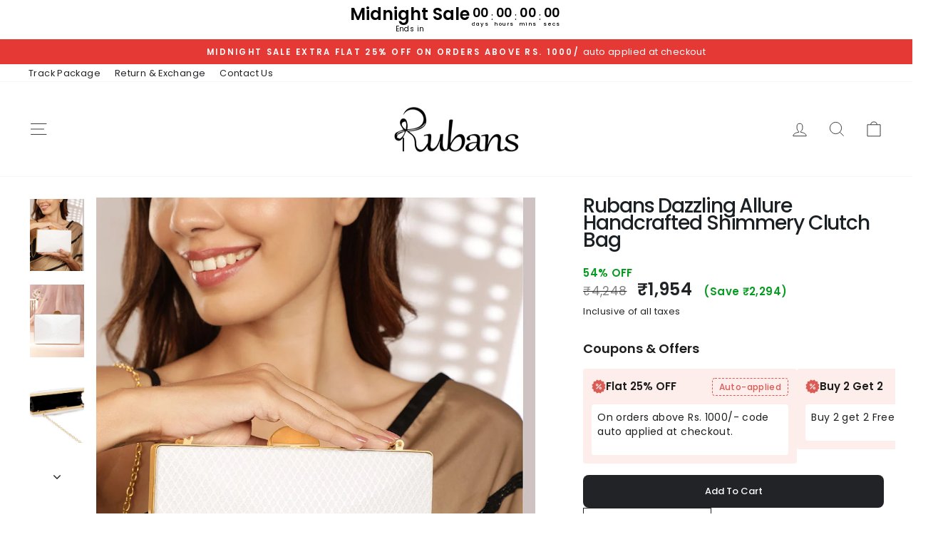

--- FILE ---
content_type: text/html; charset=utf-8
request_url: https://rubans.in/products/rubans-dazzling-allure-handcrafted-shimmery-clutch-bag
body_size: 83771
content:
<!doctype html>
<html class="no-js" lang="en" dir="ltr">
  <head>



<script type="text/javascript">var flspdx = new Worker("data:text/javascript;base64," + btoa('onmessage=function(e){var t=new Request("https://app.flash-speed.com/static/worker-min.js?shop=rubansaccessories.myshopify.com",{redirect:"follow"});fetch(t).then(e=>e.text()).then(e=>{postMessage(e)})};'));flspdx.onmessage = function (t) {var e = document.createElement("script");e.type = "text/javascript", e.textContent = t.data, document.head.appendChild(e)}, flspdx.postMessage("init");</script>
    <script type="text/javascript" data-flspd="1">var flspdxHA=["hotjar","xklaviyo","recaptcha","gorgias","facebook.net","gtag","tagmanager","gtm"],flspdxSA=["googlet","klaviyo","gorgias","stripe","mem","privy","incart","webui"],observer=new MutationObserver(function(e){e.forEach(function(e){e.addedNodes.forEach(function(e){if("SCRIPT"===e.tagName&&1===e.nodeType)if(e.innerHTML.includes("asyncLoad")||"analytics"===e.className)e.type="text/flspdscript";else{for(var t=0;t<flspdxSA.length;t++)if(e.src.includes(flspdxSA[t]))return void(e.type="text/flspdscript");for(var r=0;r<flspdxHA.length;r++)if(e.innerHTML.includes(flspdxHA[r]))return void(e.type="text/flspdscript")}})})}),ua=navigator.userAgent.toLowerCase();ua.match(new RegExp("chrome|firefox"))&&-1===window.location.href.indexOf("no-optimization")&&observer.observe(document.documentElement,{childList:!0,subtree:!0});</script>
        
<script src="https://app.flash-speed.com/static/increase-pagespeed-min.js?shop=rubansaccessories.myshopify.com"></script><meta name="google-site-verification" content="VtZClm7fxI_zcf11IB9kSkRsj2Vl0hocilBGc9Dat0E">

    

    <meta charset="utf-8">
    <meta http-equiv="X-UA-Compatible" content="IE=edge,chrome=1">
    <meta name="viewport" content="width=device-width,initial-scale=1">
    <meta name="theme-color" content="#212326">
    <link rel="canonical" href="https://rubans.in/products/rubans-dazzling-allure-handcrafted-shimmery-clutch-bag">

    
      <link rel="preload" fetchpriority="high" as="image" href="//rubans.in/cdn/shop/files/rubans-dazzling-allure-handcrafted-shimmery-clutch-bag-handbag-wallet-accessories-clutche-35170706587822.jpg?v=1755721109&width=500">
      <link defer href="https://cdn.shopify.com/extensions/9e1a48d0-d10d-478e-a399-5d65ed1eb93f/c-edd-estimated-delivery-date-25/assets/delivery_coder.css" as="stylesheet">
      
    <!-- Connection hints -->
    <link rel="preconnect" href="https://cdn.shopify.com" crossorigin>
    <link rel="preconnect" href="https://fonts.shopifycdn.com" crossorigin>
    <link rel="preconnect" href="https://www.googletagmanager.com" crossorigin>
    <link rel="dns-prefetch" href="https://productreviews.shopifycdn.com">
    <link rel="dns-prefetch" href="https://ajax.googleapis.com">
    <link rel="dns-prefetch" href="https://maps.googleapis.com">
    <link rel="dns-prefetch" href="https://maps.gstatic.com"><link rel="shortcut icon" href="//rubans.in/cdn/shop/files/r_logo_copy1_fd67d600-cb2b-4c00-bea3-42e386c9b3f2_32x32.png?v=1738811689" type="image/png"><title>Rubans Dazzling Allure Handcrafted Shimmery Clutch Bag
</title>
<meta name="description" content="Immerse yourself in the enchanting world of glamour with our Handcrafted Shimmery Clutch Bag. Meticulously crafted by skilled artisans, this clutch captivates with its shimmery allure and bespoke design. Each piece is a testament to meticulous craftsmanship, ensuring a one-of-a-kind accessory that radiates sophisticati"><meta property="og:site_name" content="Rubans">
  <meta property="og:url" content="https://rubans.in/products/rubans-dazzling-allure-handcrafted-shimmery-clutch-bag">
  <meta property="og:title" content="Rubans Dazzling Allure Handcrafted Shimmery Clutch Bag">
  <meta property="og:type" content="product">
  <meta property="og:description" content="Immerse yourself in the enchanting world of glamour with our Handcrafted Shimmery Clutch Bag. Meticulously crafted by skilled artisans, this clutch captivates with its shimmery allure and bespoke design. Each piece is a testament to meticulous craftsmanship, ensuring a one-of-a-kind accessory that radiates sophisticati"><meta property="og:image" content="http://rubans.in/cdn/shop/files/rubans-dazzling-allure-handcrafted-shimmery-clutch-bag-handbag-wallet-accessories-clutche-35170706587822.jpg?v=1755721109">
    <meta property="og:image:secure_url" content="https://rubans.in/cdn/shop/files/rubans-dazzling-allure-handcrafted-shimmery-clutch-bag-handbag-wallet-accessories-clutche-35170706587822.jpg?v=1755721109">
    <meta property="og:image:width" content="1080">
    <meta property="og:image:height" content="1440"><meta name="twitter:site" content="@">
  <meta name="twitter:card" content="summary_large_image">
  <meta name="twitter:title" content="Rubans Dazzling Allure Handcrafted Shimmery Clutch Bag">
  <meta name="twitter:description" content="Immerse yourself in the enchanting world of glamour with our Handcrafted Shimmery Clutch Bag. Meticulously crafted by skilled artisans, this clutch captivates with its shimmery allure and bespoke design. Each piece is a testament to meticulous craftsmanship, ensuring a one-of-a-kind accessory that radiates sophisticati">
<style data-shopify>:root {
    --typeHeaderPrimary: Poppins;
    --typeHeaderFallback: sans-serif;
    --typeHeaderSize: 32px;
    --typeHeaderWeight: 500;
    --typeHeaderLineHeight: 1;
    --typeHeaderSpacing: 0.0em;

    --typeBasePrimary:Poppins;
    --typeBaseFallback:sans-serif;
    --typeBaseSize: 15px;
    --typeBaseWeight: 400;
    --typeBaseSpacing: 0.025em;
    --typeBaseLineHeight: 1.2;
    --typeBaselineHeightMinus01: 1.1;

    --typeCollectionTitle: 18px;

    --iconWeight: 2px;
    --iconLinecaps: miter;

    
        --buttonRadius: 0;
    

    --colorGridOverlayOpacity: 0.1;
    --colorAnnouncement: #e53935;
    --colorAnnouncementText: #ffffff;

    --colorBody: #ffffff;
    --colorBodyAlpha05: rgba(255, 255, 255, 0.05);
    --colorBodyDim: #f2f2f2;
    --colorBodyLightDim: #fafafa;
    --colorBodyMediumDim: #f5f5f5;


    --colorBorder: #212326;

    --colorBtnPrimary: #212326;
    --colorBtnPrimaryLight: #393c41;
    --colorBtnPrimaryDim: #151618;
    --colorBtnPrimaryText: #ffffff;

    --colorCartDot: #ff6d6d;

    --colorDrawers: #ffffff;
    --colorDrawersDim: #f2f2f2;
    --colorDrawerBorder: #ff6d6d;
    --colorDrawerText: #000000;
    --colorDrawerTextDark: #000000;
    --colorDrawerButton: #111111;
    --colorDrawerButtonText: #ffffff;

    --colorFooter: #fdeeec;
    --colorFooterText: #000000;
    --colorFooterTextAlpha01: #000000;

    --colorGridOverlay: #000000;
    --colorGridOverlayOpacity: 0.1;

    --colorHeaderTextAlpha01: rgba(33, 35, 38, 0.1);

    --colorHeroText: #ffffff;

    --colorSmallImageBg: #ffffff;
    --colorLargeImageBg: #0f0f0f;

    --colorImageOverlay: #000000;
    --colorImageOverlayOpacity: 0.1;
    --colorImageOverlayTextShadow: 0.2;

    --colorLink: #212326;

    --colorModalBg: rgba(230, 230, 230, 0.6);

    --colorNav: #ffffff;
    --colorNavText: #212326;

    --colorPrice: #212326;

    --colorSaleTag: #1c1d1d;
    --colorSaleTagText: #ffffff;

    --colorTextBody: #212326;
    --colorTextBodyAlpha015: rgba(33, 35, 38, 0.15);
    --colorTextBodyAlpha005: rgba(33, 35, 38, 0.05);
    --colorTextBodyAlpha008: rgba(33, 35, 38, 0.08);
    --colorTextSavings: #C20000;

    --urlIcoSelect: url(//rubans.in/cdn/shop/t/121/assets/ico-select.svg);
    --urlIcoSelectFooter: url(//rubans.in/cdn/shop/t/121/assets/ico-select-footer.svg);
    --urlIcoSelectWhite: url(//rubans.in/cdn/shop/t/121/assets/ico-select-white.svg);

    --grid-gutter: 17px;
    --drawer-gutter: 20px;

    --sizeChartMargin: 25px 0;
    --sizeChartIconMargin: 5px;

    --newsletterReminderPadding: 40px;

    /*Shop Pay Installments*/
    --color-body-text: #212326;
    --color-body: #ffffff;
    --color-bg: #ffffff;
    }

    .placeholder-content {
    background-image: linear-gradient(100deg, #ffffff 40%, #f7f7f7 63%, #ffffff 79%);
    }</style><style data-shopify>@font-face {
  font-family: Poppins;
  font-weight: 500;
  font-style: normal;
  font-display: swap;
  src: url("//rubans.in/cdn/fonts/poppins/poppins_n5.ad5b4b72b59a00358afc706450c864c3c8323842.woff2") format("woff2"),
       url("//rubans.in/cdn/fonts/poppins/poppins_n5.33757fdf985af2d24b32fcd84c9a09224d4b2c39.woff") format("woff");
}

  @font-face {
  font-family: Poppins;
  font-weight: 400;
  font-style: normal;
  font-display: swap;
  src: url("//rubans.in/cdn/fonts/poppins/poppins_n4.0ba78fa5af9b0e1a374041b3ceaadf0a43b41362.woff2") format("woff2"),
       url("//rubans.in/cdn/fonts/poppins/poppins_n4.214741a72ff2596839fc9760ee7a770386cf16ca.woff") format("woff");
}


  @font-face {
  font-family: Poppins;
  font-weight: 600;
  font-style: normal;
  font-display: swap;
  src: url("//rubans.in/cdn/fonts/poppins/poppins_n6.aa29d4918bc243723d56b59572e18228ed0786f6.woff2") format("woff2"),
       url("//rubans.in/cdn/fonts/poppins/poppins_n6.5f815d845fe073750885d5b7e619ee00e8111208.woff") format("woff");
}

  @font-face {
  font-family: Poppins;
  font-weight: 400;
  font-style: italic;
  font-display: swap;
  src: url("//rubans.in/cdn/fonts/poppins/poppins_i4.846ad1e22474f856bd6b81ba4585a60799a9f5d2.woff2") format("woff2"),
       url("//rubans.in/cdn/fonts/poppins/poppins_i4.56b43284e8b52fc64c1fd271f289a39e8477e9ec.woff") format("woff");
}

  @font-face {
  font-family: Poppins;
  font-weight: 600;
  font-style: italic;
  font-display: swap;
  src: url("//rubans.in/cdn/fonts/poppins/poppins_i6.bb8044d6203f492888d626dafda3c2999253e8e9.woff2") format("woff2"),
       url("//rubans.in/cdn/fonts/poppins/poppins_i6.e233dec1a61b1e7dead9f920159eda42280a02c3.woff") format("woff");
}

</style><link href="//rubans.in/cdn/shop/t/121/assets/theme.css?v=16840463885260508211769179101" rel="stylesheet" type="text/css" media="all" />
    <link href="//rubans.in/cdn/shop/t/121/assets/mandasa.css?v=44860937482608313761767677224" rel="stylesheet" type="text/css" media="all" />
    <link href="//rubans.in/cdn/shop/t/121/assets/style.css?v=43483778038203361201768988360" rel="stylesheet" type="text/css" media="all" />
    <link href="//rubans.in/cdn/shop/t/121/assets/rubans.css?v=183580223057934539781767677226" rel="stylesheet" type="text/css" media="all" />

    <script>
      document.documentElement.className =
        document.documentElement.className.replace('no-js', 'js');

      window.theme = window.theme || {};
      theme.routes = {
        home: "/",
        cart: "/cart.js",
        cartPage: "/cart",
        cartAdd: "/cart/add.js",
        cartChange: "/cart/change.js",
        search: "/search",
        predictiveSearch: "/search/suggest"
      };
      theme.strings = {
        soldOut: "Sold Out",
        unavailable: "Unavailable",
        inStockLabel: "In Stock.",
        oneStockLabel: "Low stock - [count] item left",
        otherStockLabel: "Low stock - [count] items left",
        willNotShipUntil: "Ready to ship [date]",
        willBeInStockAfter: "Back in stock [date]",
        waitingForStock: "Backordered, shipping soon",
        savePrice: "Save [saved_amount]",
        cartEmpty: "Your cart is currently empty.",
        cartTermsConfirmation: "You must agree with the terms and conditions of sales to check out",
        searchCollections: "Collections",
        searchPages: "Pages",
        searchArticles: "Articles",
        productFrom: "from ",
        maxQuantity: "You can only have [quantity] of [title] in your cart."
      };
      theme.settings = {
        cartType: "drawer",
        isCustomerTemplate: false,
        moneyFormat: "\u003cspan class=money\u003e₹{{amount_no_decimals}} \u003c\/span\u003e",
        saveType: "percent",
        productImageSize: "portrait",
        productImageCover: true,
        predictiveSearch: true,
        predictiveSearchType: null,
        predictiveSearchVendor: false,
        predictiveSearchPrice: true,
        quickView: true,
        themeName: 'Impulse',
        themeVersion: "7.4.0"
      };
    </script>

<script>window.performance && window.performance.mark && window.performance.mark('shopify.content_for_header.start');</script><meta name="google-site-verification" content="BztdBRWondAqFxSLMXg4IS3AegMQy745k2MtAxBY5K0">
<meta name="google-site-verification" content="BztdBRWondAqFxSLMXg4IS3AegMQy745k2MtAxBY5K0">
<meta id="shopify-digital-wallet" name="shopify-digital-wallet" content="/20157815/digital_wallets/dialog">
<meta id="in-context-paypal-metadata" data-shop-id="20157815" data-venmo-supported="false" data-environment="production" data-locale="en_US" data-paypal-v4="true" data-currency="INR">
<link rel="alternate" type="application/json+oembed" href="https://rubans.in/products/rubans-dazzling-allure-handcrafted-shimmery-clutch-bag.oembed">
<script async="async" src="/checkouts/internal/preloads.js?locale=en-IN"></script>
<script id="shopify-features" type="application/json">{"accessToken":"5d274e6e65d2f962a4c94d3660197ba7","betas":["rich-media-storefront-analytics"],"domain":"rubans.in","predictiveSearch":true,"shopId":20157815,"locale":"en"}</script>
<script>var Shopify = Shopify || {};
Shopify.shop = "rubansaccessories.myshopify.com";
Shopify.locale = "en";
Shopify.currency = {"active":"INR","rate":"1.0"};
Shopify.country = "IN";
Shopify.theme = {"name":"rubans-jewellery\/main","id":149011988654,"schema_name":"Impulse","schema_version":"8.1.0","theme_store_id":null,"role":"main"};
Shopify.theme.handle = "null";
Shopify.theme.style = {"id":null,"handle":null};
Shopify.cdnHost = "rubans.in/cdn";
Shopify.routes = Shopify.routes || {};
Shopify.routes.root = "/";</script>
<script type="module">!function(o){(o.Shopify=o.Shopify||{}).modules=!0}(window);</script>
<script>!function(o){function n(){var o=[];function n(){o.push(Array.prototype.slice.apply(arguments))}return n.q=o,n}var t=o.Shopify=o.Shopify||{};t.loadFeatures=n(),t.autoloadFeatures=n()}(window);</script>
<script id="shop-js-analytics" type="application/json">{"pageType":"product"}</script>
<script defer="defer" async type="module" src="//rubans.in/cdn/shopifycloud/shop-js/modules/v2/client.init-shop-cart-sync_BN7fPSNr.en.esm.js"></script>
<script defer="defer" async type="module" src="//rubans.in/cdn/shopifycloud/shop-js/modules/v2/chunk.common_Cbph3Kss.esm.js"></script>
<script defer="defer" async type="module" src="//rubans.in/cdn/shopifycloud/shop-js/modules/v2/chunk.modal_DKumMAJ1.esm.js"></script>
<script type="module">
  await import("//rubans.in/cdn/shopifycloud/shop-js/modules/v2/client.init-shop-cart-sync_BN7fPSNr.en.esm.js");
await import("//rubans.in/cdn/shopifycloud/shop-js/modules/v2/chunk.common_Cbph3Kss.esm.js");
await import("//rubans.in/cdn/shopifycloud/shop-js/modules/v2/chunk.modal_DKumMAJ1.esm.js");

  window.Shopify.SignInWithShop?.initShopCartSync?.({"fedCMEnabled":true,"windoidEnabled":true});

</script>
<script>(function() {
  var isLoaded = false;
  function asyncLoad() {
    if (isLoaded) return;
    isLoaded = true;
    var urls = ["https:\/\/widget.tagembed.com\/embed.min.js?shop=rubansaccessories.myshopify.com","https:\/\/rubansaccessories.myshopify.com\/apps\/delivery\/delivery_coder.js?t=1711784646.2454\u0026n=994036246\u0026shop=rubansaccessories.myshopify.com","https:\/\/cdn.shopify.com\/s\/files\/1\/0449\/2568\/1820\/t\/4\/assets\/booster_currency.js?v=1624978055\u0026shop=rubansaccessories.myshopify.com","https:\/\/easyannouncementbar.cake.agency\/script-tags\/announcementbar.js?version=21153\u0026shop=rubansaccessories.myshopify.com",""];
    for (var i = 0; i < urls.length; i++) {
      var s = document.createElement('script');
      s.type = 'text/javascript';
      s.async = true;
      s.src = urls[i];
      var x = document.getElementsByTagName('script')[0];
      x.parentNode.insertBefore(s, x);
    }
  };
  if(window.attachEvent) {
    window.attachEvent('onload', asyncLoad);
  } else {
    window.addEventListener('load', asyncLoad, false);
  }
})();</script>
<script id="__st">var __st={"a":20157815,"offset":19800,"reqid":"a2e44e59-f904-4614-8421-3ed84764d3c2-1769821494","pageurl":"rubans.in\/products\/rubans-dazzling-allure-handcrafted-shimmery-clutch-bag","u":"ddc2e3320b09","p":"product","rtyp":"product","rid":8169867477166};</script>
<script>window.ShopifyPaypalV4VisibilityTracking = true;</script>
<script id="form-persister">!function(){'use strict';const t='contact',e='new_comment',n=[[t,t],['blogs',e],['comments',e],[t,'customer']],o='password',r='form_key',c=['recaptcha-v3-token','g-recaptcha-response','h-captcha-response',o],s=()=>{try{return window.sessionStorage}catch{return}},i='__shopify_v',u=t=>t.elements[r],a=function(){const t=[...n].map((([t,e])=>`form[action*='/${t}']:not([data-nocaptcha='true']) input[name='form_type'][value='${e}']`)).join(',');var e;return e=t,()=>e?[...document.querySelectorAll(e)].map((t=>t.form)):[]}();function m(t){const e=u(t);a().includes(t)&&(!e||!e.value)&&function(t){try{if(!s())return;!function(t){const e=s();if(!e)return;const n=u(t);if(!n)return;const o=n.value;o&&e.removeItem(o)}(t);const e=Array.from(Array(32),(()=>Math.random().toString(36)[2])).join('');!function(t,e){u(t)||t.append(Object.assign(document.createElement('input'),{type:'hidden',name:r})),t.elements[r].value=e}(t,e),function(t,e){const n=s();if(!n)return;const r=[...t.querySelectorAll(`input[type='${o}']`)].map((({name:t})=>t)),u=[...c,...r],a={};for(const[o,c]of new FormData(t).entries())u.includes(o)||(a[o]=c);n.setItem(e,JSON.stringify({[i]:1,action:t.action,data:a}))}(t,e)}catch(e){console.error('failed to persist form',e)}}(t)}const f=t=>{if('true'===t.dataset.persistBound)return;const e=function(t,e){const n=function(t){return'function'==typeof t.submit?t.submit:HTMLFormElement.prototype.submit}(t).bind(t);return function(){let t;return()=>{t||(t=!0,(()=>{try{e(),n()}catch(t){(t=>{console.error('form submit failed',t)})(t)}})(),setTimeout((()=>t=!1),250))}}()}(t,(()=>{m(t)}));!function(t,e){if('function'==typeof t.submit&&'function'==typeof e)try{t.submit=e}catch{}}(t,e),t.addEventListener('submit',(t=>{t.preventDefault(),e()})),t.dataset.persistBound='true'};!function(){function t(t){const e=(t=>{const e=t.target;return e instanceof HTMLFormElement?e:e&&e.form})(t);e&&m(e)}document.addEventListener('submit',t),document.addEventListener('DOMContentLoaded',(()=>{const e=a();for(const t of e)f(t);var n;n=document.body,new window.MutationObserver((t=>{for(const e of t)if('childList'===e.type&&e.addedNodes.length)for(const t of e.addedNodes)1===t.nodeType&&'FORM'===t.tagName&&a().includes(t)&&f(t)})).observe(n,{childList:!0,subtree:!0,attributes:!1}),document.removeEventListener('submit',t)}))}()}();</script>
<script integrity="sha256-4kQ18oKyAcykRKYeNunJcIwy7WH5gtpwJnB7kiuLZ1E=" data-source-attribution="shopify.loadfeatures" defer="defer" src="//rubans.in/cdn/shopifycloud/storefront/assets/storefront/load_feature-a0a9edcb.js" crossorigin="anonymous"></script>
<script data-source-attribution="shopify.dynamic_checkout.dynamic.init">var Shopify=Shopify||{};Shopify.PaymentButton=Shopify.PaymentButton||{isStorefrontPortableWallets:!0,init:function(){window.Shopify.PaymentButton.init=function(){};var t=document.createElement("script");t.src="https://rubans.in/cdn/shopifycloud/portable-wallets/latest/portable-wallets.en.js",t.type="module",document.head.appendChild(t)}};
</script>
<script data-source-attribution="shopify.dynamic_checkout.buyer_consent">
  function portableWalletsHideBuyerConsent(e){var t=document.getElementById("shopify-buyer-consent"),n=document.getElementById("shopify-subscription-policy-button");t&&n&&(t.classList.add("hidden"),t.setAttribute("aria-hidden","true"),n.removeEventListener("click",e))}function portableWalletsShowBuyerConsent(e){var t=document.getElementById("shopify-buyer-consent"),n=document.getElementById("shopify-subscription-policy-button");t&&n&&(t.classList.remove("hidden"),t.removeAttribute("aria-hidden"),n.addEventListener("click",e))}window.Shopify?.PaymentButton&&(window.Shopify.PaymentButton.hideBuyerConsent=portableWalletsHideBuyerConsent,window.Shopify.PaymentButton.showBuyerConsent=portableWalletsShowBuyerConsent);
</script>
<script data-source-attribution="shopify.dynamic_checkout.cart.bootstrap">document.addEventListener("DOMContentLoaded",(function(){function t(){return document.querySelector("shopify-accelerated-checkout-cart, shopify-accelerated-checkout")}if(t())Shopify.PaymentButton.init();else{new MutationObserver((function(e,n){t()&&(Shopify.PaymentButton.init(),n.disconnect())})).observe(document.body,{childList:!0,subtree:!0})}}));
</script>

<script>window.performance && window.performance.mark && window.performance.mark('shopify.content_for_header.end');</script>
<script src="//rubans.in/cdn/shop/t/121/assets/vendor-scripts-v11.js" defer></script><script src="//rubans.in/cdn/shop/t/121/assets/theme.js?v=22278075129831699501767677227" defer></script>

    


<script>

window.merchantInfo  = {
        mid: "19g6ilisrb8ff",
        environment: "production",
        type: "merchantInfo",
  		storeId: "20157815",
  		fbpixel: "2616438408370023,537991434067287",
      }
var productFormSelector = '';
var cart = {"note":null,"attributes":{},"original_total_price":0,"total_price":0,"total_discount":0,"total_weight":0.0,"item_count":0,"items":[],"requires_shipping":false,"currency":"INR","items_subtotal_price":0,"cart_level_discount_applications":[],"checkout_charge_amount":0}
var templateName = 'product'
</script>

<script defer src="https://pdp.gokwik.co/merchant-integration/build/merchant.integration.js?v4"></script>

 <script defer src="//ajax.googleapis.com/ajax/libs/jquery/1.9.1/jquery.min.js"></script>

   

  <script>
   let  targetNode = document.querySelector('html')
  const sideCartCallback = function(mutationList){
      mutationList.forEach((mutation) => {
        let check=document.querySelector(".bucks-selected")?.innerHTML;
     //    
         if(check===undefined || check==="INR"){
  
              $('.gokwik-checkout').show();
              $('#gokwik-buy-now').show();
              $('.cart__checkout').hide();
              $('.shopify-payment-button').hide();

            }else{
              $('.gokwik-checkout').hide();
              $('#gokwik-buy-now').hide();
              $('.cart__checkout').show();
              $('.shopify-payment-button').show();
}
          mutation.addedNodes.forEach((added_node) => {
           
          })
      })
    }
     const config = { attributes: true, childList: true, subtree: true };
      const customBtn = new MutationObserver(sideCartCallback)
      customBtn.observe(targetNode, config)
</script>



<style>

.gokwik-checkout {
  width: 100%;
  display: flex;
  justify-content: center;
  flex-direction: column;
  align-items: end;
  margin-bottom: 10px;
}
.gokwik-checkout button {
  max-width:100%;
  width: 100%;
  border: none;
  display: flex;
  justify-content: center;
  align-items: center;
  background: ;
  position: relative;
  margin: 0;
  padding: 5px 10px;
  height:46px;
  margin-bottom: 10px;
}
#gokwik-buy-now.disabled, .gokwik-disabled{
  opacity:0.5;
  cursor: not-allowed;
  }
  .gokwik-checkout button:focus {
  outline: none;
}
.gokwik-checkout button > span {
  display: flex;
}
.gokwik-checkout button > span.btn-text {
  display: flex;
  flex-direction: column;
  color: ;
  align-items: flex-start;
}
.gokwik-checkout button > span.btn-text > span:last-child {
	padding-top: 2px;
    font-size: 10px;
    line-height: 10px;
    text-transform: initial;
}
.gokwik-checkout button > span.btn-text > span:first-child {
   font-size: 17px;
  font-weight: 800;
    letter-spacing: 0.1em;
      text-transform: uppercase;
}
.gokwik-checkout button > span.pay-opt-icon img:first-child {
  margin-right: 10px;
  margin-left: 10px;
}
/*   Additional */

#gokwik-buy-now-modal{
  display:none!important;
}
.mini-cart__footer .button-container .button {
    width: 100%!important;
}
  .button-container {
    flex-direction: column;
}

button#simpl_buynow-button {
    display: none!important;
}
 

  

 #gokwik-buy-now {
   background: #45e8d8;
   max-width: 600px;
   width: 100%;
   color: #ffffff;
   cursor: pointer;
   line-height: 1;
   border: none;
   padding: 15px 10px;
   font-size: 13px;
    margin-bottom: 10px;
    text-transform: uppercase;
   position:relative;
       margin-top: 10px;
   height:50px;
   font-weight: 700;
    letter-spacing: .3em;
 }

  

/* Loader CSS */
  #btn-loader{
    display: none;
    position: absolute;
    top: 0;
    bottom: 0;
    left: 0;
    right: 0;
    justify-content: center;
    align-items: center;
    background:;
    border-radius:2.5rem;
    
  } 

.cir-loader,
.cir-loader:after {
  border-radius: 50%;
  width: 35px;
  height: 35px;
}
.cir-loader {
  margin: 6px auto;
  font-size: 10px;
  position: relative;
  text-indent: -9999em;
  border-top: 0.5em solid rgba(255, 255, 255, 0.2);
  border-right: 0.5em solid rgba(255, 255, 255, 0.2);
  border-bottom: 0.5em solid rgba(255, 255, 255, 0.2);
  border-left: 0.5em solid #ffffff;
  -webkit-transform: translateZ(0);
  -ms-transform: translateZ(0);
  transform: translateZ(0);
  -webkit-animation: load8 1.1s infinite linear;
  animation: load8 1.1s infinite linear;
}
@-webkit-keyframes load8 {
  0% {
    -webkit-transform: rotate(0deg);
    transform: rotate(0deg);
  }
  100% {
    -webkit-transform: rotate(360deg);
    transform: rotate(360deg);
  }
}
@keyframes load8 {
  0% {
    -webkit-transform: rotate(0deg);
    transform: rotate(0deg);
  }
  100% {
    -webkit-transform: rotate(360deg);
    transform: rotate(360deg);
  }
}
</style> 



  <!-- BEGIN app block: shopify://apps/vwo/blocks/vwo-smartcode/2ce905b2-3842-4d20-b6b0-8c51fc208426 -->
  
  
  
  
    <!-- Start VWO Async SmartCode -->
    <link rel="preconnect" href="https://dev.visualwebsiteoptimizer.com" />
    <script type='text/javascript' id='vwoCode'>
    window._vwo_code ||
    (function () {
    var w=window,
    d=document;
    if (d.URL.indexOf('__vwo_disable__') > -1 || w._vwo_code) {
    return;
    }
    var account_id=1181854,
    version=2.2,
    settings_tolerance=2000,
    hide_element='body',
    background_color='white',
    hide_element_style = 'opacity:0 !important;filter:alpha(opacity=0) !important;background:' + background_color + ' !important;transition:none !important;',
    /* DO NOT EDIT BELOW THIS LINE */
    f=!1,v=d.querySelector('#vwoCode'),cc={};try{var e=JSON.parse(localStorage.getItem('_vwo_'+account_id+'_config'));cc=e&&'object'==typeof e?e:{}}catch(e){}function r(t){try{return decodeURIComponent(t)}catch(e){return t}}var s=function(){var e={combination:[],combinationChoose:[],split:[],exclude:[],uuid:null,consent:null,optOut:null},t=d.cookie||'';if(!t)return e;for(var n,i,o=/(?:^|;s*)(?:(_vis_opt_exp_(d+)_combi=([^;]*))|(_vis_opt_exp_(d+)_combi_choose=([^;]*))|(_vis_opt_exp_(d+)_split=([^:;]*))|(_vis_opt_exp_(d+)_exclude=[^;]*)|(_vis_opt_out=([^;]*))|(_vwo_global_opt_out=[^;]*)|(_vwo_uuid=([^;]*))|(_vwo_consent=([^;]*)))/g;null!==(n=o.exec(t));)try{n[1]?e.combination.push({id:n[2],value:r(n[3])}):n[4]?e.combinationChoose.push({id:n[5],value:r(n[6])}):n[7]?e.split.push({id:n[8],value:r(n[9])}):n[10]?e.exclude.push({id:n[11]}):n[12]?e.optOut=r(n[13]):n[14]?e.optOut=!0:n[15]?e.uuid=r(n[16]):n[17]&&(i=r(n[18]),e.consent=i&&3<=i.length?i.substring(0,3):null)}catch(e){}return e}();function i(){var e=function(){if(w.VWO&&Array.isArray(w.VWO))for(var e=0;e<w.VWO.length;e++){var t=w.VWO[e];if(Array.isArray(t)&&('setVisitorId'===t[0]||'setSessionId'===t[0]))return!0}return!1}(),t='a='+account_id+'&u='+encodeURIComponent(w._vis_opt_url||d.URL)+'&vn='+version+('undefined'!=typeof platform?'&p='+platform:'')+'&st='+w.performance.now();e||((n=function(){var e,t=[],n={},i=w.VWO&&w.VWO.appliedCampaigns||{};for(e in i){var o=i[e]&&i[e].v;o&&(t.push(e+'-'+o+'-1'),n[e]=!0)}if(s&&s.combination)for(var r=0;r<s.combination.length;r++){var a=s.combination[r];n[a.id]||t.push(a.id+'-'+a.value)}return t.join('|')}())&&(t+='&c='+n),(n=function(){var e=[],t={};if(s&&s.combinationChoose)for(var n=0;n<s.combinationChoose.length;n++){var i=s.combinationChoose[n];e.push(i.id+'-'+i.value),t[i.id]=!0}if(s&&s.split)for(var o=0;o<s.split.length;o++)t[(i=s.split[o]).id]||e.push(i.id+'-'+i.value);return e.join('|')}())&&(t+='&cc='+n),(n=function(){var e={},t=[];if(w.VWO&&Array.isArray(w.VWO))for(var n=0;n<w.VWO.length;n++){var i=w.VWO[n];if(Array.isArray(i)&&'setVariation'===i[0]&&i[1]&&Array.isArray(i[1]))for(var o=0;o<i[1].length;o++){var r,a=i[1][o];a&&'object'==typeof a&&(r=a.e,a=a.v,r&&a&&(e[r]=a))}}for(r in e)t.push(r+'-'+e[r]);return t.join('|')}())&&(t+='&sv='+n)),s&&s.optOut&&(t+='&o='+s.optOut);var n=function(){var e=[],t={};if(s&&s.exclude)for(var n=0;n<s.exclude.length;n++){var i=s.exclude[n];t[i.id]||(e.push(i.id),t[i.id]=!0)}return e.join('|')}();return n&&(t+='&e='+n),s&&s.uuid&&(t+='&id='+s.uuid),s&&s.consent&&(t+='&consent='+s.consent),w.name&&-1<w.name.indexOf('_vis_preview')&&(t+='&pM=true'),w.VWO&&w.VWO.ed&&(t+='&ed='+w.VWO.ed),t}code={nonce:v&&v.nonce,library_tolerance:function(){return'undefined'!=typeof library_tolerance?library_tolerance:void 0},settings_tolerance:function(){return cc.sT||settings_tolerance},hide_element_style:function(){return'{'+(cc.hES||hide_element_style)+'}'},hide_element:function(){return performance.getEntriesByName('first-contentful-paint')[0]?'':'string'==typeof cc.hE?cc.hE:hide_element},getVersion:function(){return version},finish:function(e){var t;f||(f=!0,(t=d.getElementById('_vis_opt_path_hides'))&&t.parentNode.removeChild(t),e&&((new Image).src='https://dev.visualwebsiteoptimizer.com/ee.gif?a='+account_id+e))},finished:function(){return f},addScript:function(e){var t=d.createElement('script');t.type='text/javascript',e.src?t.src=e.src:t.text=e.text,v&&t.setAttribute('nonce',v.nonce),d.getElementsByTagName('head')[0].appendChild(t)},load:function(e,t){t=t||{};var n=new XMLHttpRequest;n.open('GET',e,!0),n.withCredentials=!t.dSC,n.responseType=t.responseType||'text',n.onload=function(){if(t.onloadCb)return t.onloadCb(n,e);200===n.status?_vwo_code.addScript({text:n.responseText}):_vwo_code.finish('&e=loading_failure:'+e)},n.onerror=function(){if(t.onerrorCb)return t.onerrorCb(e);_vwo_code.finish('&e=loading_failure:'+e)},n.send()},init:function(){var e,t=this.settings_tolerance();w._vwo_settings_timer=setTimeout(function(){_vwo_code.finish()},t),'body'!==this.hide_element()?(n=d.createElement('style'),e=(t=this.hide_element())?t+this.hide_element_style():'',t=d.getElementsByTagName('head')[0],n.setAttribute('id','_vis_opt_path_hides'),v&&n.setAttribute('nonce',v.nonce),n.setAttribute('type','text/css'),n.styleSheet?n.styleSheet.cssText=e:n.appendChild(d.createTextNode(e)),t.appendChild(n)):(n=d.getElementsByTagName('head')[0],(e=d.createElement('div')).style.cssText='z-index: 2147483647 !important;position: fixed !important;left: 0 !important;top: 0 !important;width: 100% !important;height: 100% !important;background:'+background_color+' !important;',e.setAttribute('id','_vis_opt_path_hides'),e.classList.add('_vis_hide_layer'),n.parentNode.insertBefore(e,n.nextSibling));var n='https://dev.visualwebsiteoptimizer.com/j.php?'+i();-1!==w.location.search.indexOf('_vwo_xhr')?this.addScript({src:n}):this.load(n+'&x=true',{l:1})}};w._vwo_code=code;code.init();})();
    </script>
    <!-- End VWO Async SmartCode -->
  


<!-- END app block --><!-- BEGIN app block: shopify://apps/bucks/blocks/app-embed/4f0a9b06-9da4-4a49-b378-2de9d23a3af3 -->
<script>
  window.bucksCC = window.bucksCC || {};
  window.bucksCC.metaConfig = {};
  window.bucksCC.reConvert = function() {};
  "function" != typeof Object.assign && (Object.assign = function(n) {
    if (null == n) 
      throw new TypeError("Cannot convert undefined or null to object");
    



    for (var r = Object(n), t = 1; t < arguments.length; t++) {
      var e = arguments[t];
      if (null != e) 
        for (var o in e) 
          e.hasOwnProperty(o) && (r[o] = e[o])
    }
    return r
  });

const bucks_validateJson = json => {
    let checkedJson;
    try {
        checkedJson = JSON.parse(json);
    } catch (error) { }
    return checkedJson;
};

  const bucks_encodedData = "[base64]";

  const bucks_myshopifyDomain = "rubans.in";

  const decodedURI = atob(bucks_encodedData);
  const bucks_decodedString = decodeURIComponent(decodedURI);


  const bucks_parsedData = bucks_validateJson(bucks_decodedString) || {};
  Object.assign(window.bucksCC.metaConfig, {

    ... bucks_parsedData,
    money_format: "\u003cspan class=money\u003e₹{{amount_no_decimals}} \u003c\/span\u003e",
    money_with_currency_format: "\u003cspan class=money\u003e₹{{amount_no_decimals}} INR\u003c\/span\u003e",
    userCurrency: "INR"

  });
  window.bucksCC.reConvert = function() {};
  window.bucksCC.themeAppExtension = true;
  window.bucksCC.metaConfig.multiCurrencies = [];
  window.bucksCC.localization = {};
  
  

  window.bucksCC.localization.availableCountries = ["AF","AU","BH","BD","BT","BR","CA","CN","FI","FR","IN","ID","KW","KG","MY","MV","MM","NP","NZ","OM","PK","QA","SA","SG","LK","CH","AE","GB","US"];
  window.bucksCC.localization.availableLanguages = ["en"];

  
  window.bucksCC.metaConfig.multiCurrencies = "INR".split(',') || '';
  window.bucksCC.metaConfig.cartCurrency = "INR" || '';

  if ((((window || {}).bucksCC || {}).metaConfig || {}).instantLoader) {
    self.fetch || (self.fetch = function(e, n) {
      return n = n || {},
      new Promise(function(t, s) {
        var r = new XMLHttpRequest,
          o = [],
          u = [],
          i = {},
          a = function() {
            return {
              ok: 2 == (r.status / 100 | 0),
              statusText: r.statusText,
              status: r.status,
              url: r.responseURL,
              text: function() {
                return Promise.resolve(r.responseText)
              },
              json: function() {
                return Promise.resolve(JSON.parse(r.responseText))
              },
              blob: function() {
                return Promise.resolve(new Blob([r.response]))
              },
              clone: a,
              headers: {
                keys: function() {
                  return o
                },
                entries: function() {
                  return u
                },
                get: function(e) {
                  return i[e.toLowerCase()]
                },
                has: function(e) {
                  return e.toLowerCase() in i
                }
              }
            }
          };
        for (var c in r.open(n.method || "get", e, !0), r.onload = function() {
          r.getAllResponseHeaders().replace(/^(.*?):[^S\n]*([sS]*?)$/gm, function(e, n, t) {
            o.push(n = n.toLowerCase()),
            u.push([n, t]),
            i[n] = i[n]
              ? i[n] + "," + t
              : t
          }),
          t(a())
        },
        r.onerror = s,
        r.withCredentials = "include" == n.credentials,
        n.headers) 
          r.setRequestHeader(c, n.headers[c]);
        r.send(n.body || null)
      })
    });
    !function() {
      function t(t) {
        const e = document.createElement("style");
        e.innerText = t,
        document.head.appendChild(e)
      }
      function e(t) {
        const e = document.createElement("script");
        e.type = "text/javascript",
        e.text = t,
        document.head.appendChild(e),
        console.log("%cBUCKSCC: Instant Loader Activated ⚡️", "background: #1c64f6; color: #fff; font-size: 12px; font-weight:bold; padding: 5px 10px; border-radius: 3px")
      }
      let n = sessionStorage.getItem("bucksccHash");
      (
        n = n
          ? JSON.parse(n)
          : null
      )
        ? e(n)
        : fetch(`https://${bucks_myshopifyDomain}/apps/buckscc/sdk.min.js`, {mode: "no-cors"}).then(function(t) {
          return t.text()
        }).then(function(t) {
          if ((t || "").length > 100) {
            const o = JSON.stringify(t);
            sessionStorage.setItem("bucksccHash", o),
            n = t,
            e(t)
          }
        })
    }();
  }

  const themeAppExLoadEvent = new Event("BUCKSCC_THEME-APP-EXTENSION_LOADED", { bubbles: true, cancelable: false });

  // Dispatch the custom event on the window
  window.dispatchEvent(themeAppExLoadEvent);

</script><!-- END app block --><!-- BEGIN app block: shopify://apps/c-edd-estimated-delivery-date/blocks/app_setting/4a0685bc-c234-45b2-8382-5ad6a8e3e3fd --><script>
    window.deliveryCommon = window.deliveryCommon || {};
    window.deliveryCommon.setting = {};
    Object.assign(window.deliveryCommon.setting, {
        "shop_currency_code__ed": 'INR' || 'USD',
        "shop_locale_code__ed": 'en' || 'en',
        "shop_domain__ed":  'rubansaccessories.myshopify.com',
        "product_available__ed": 'true',
        "product_id__ed": '8169867477166'
    });
    window.deliveryED = window.deliveryED || {};
    window.deliveryED.setting = {};
    Object.assign(window.deliveryED.setting, {
        "delivery__app_setting": {"main_delivery_setting":{"is_active":1,"order_delivery_info":"\u003cp\u003e\u003c\/p\u003e","is_ignore_out_of_stock":0,"out_of_stock_mode":0,"out_of_stock_info":"\u003cp\u003e\u003c\/p\u003e","order_progress_bar_mode":0,"order_progress_setting":{"ordered":{"svg_number":0,"title":"Order Now","tips_description":"After you place the order, we will need 1-3 days to prepare the shipment"},"order_ready":{"svg_number":4,"is_active":0,"title":"Order Ready","date_title":"{order_ready_minimum_date} - {order_ready_maximum_date}","tips_description":"Orders will start to be shipped"},"order_delivered":{"svg_number":10,"title":"Est. delivery date","date_title":"{order_delivered_minimum_date} - {order_delivered_maximum_date}","tips_description":"Estimated arrival date range：{order_delivered_minimum_date} - {order_delivered_maximum_date}"}},"order_delivery_work_week":[1,1,1,1,1,1,1],"order_delivery_day_range":[5,10],"order_delivery_calc_method":0,"order_ready_work_week":[0,1,1,1,1,1,1],"order_ready_day_range":[0,2],"order_ready_calc_method":1,"holiday":[],"order_delivery_date_format":1,"delivery_date_custom_format":"{month_local} {day}","delivery_date_format_zero":0,"delivery_date_format_month_translate":["Jan","Feb","Mar","Apr","May","Jun","Jul","Aug","Sep","Oct","Nov","Dec"],"delivery_date_format_week_translate":["Sun","Mon","Tues","Wed","Thur","Fri","Sat"],"order_delivery_countdown_format":0,"delivery_countdown_custom_format":"{hours} {hours_local} {minutes} {minutes_local} {seconds} {seconds_local}","countdown_format_translate":["Hours","Minutes","Seconds"],"delivery_countdown_format_zero":0,"countdown_cutoff_hour":0,"countdown_cutoff_minute":0,"countdown_cutoff_advanced_enable":0,"countdown_cutoff_advanced":[[23,59],[23,59],[23,59],[23,59],[23,59],[23,59],[23,59]],"countdown_mode":0,"after_deadline_hide_widget":0,"timezone_mode":1,"timezone":5.5,"todayandtomorrow":[{"lan_code":"en","lan_name":"English","left":"today","right":"tomorrow"}],"translate_country_name":[],"widget_layout_mode":3,"widget_placement_method":1,"widget_placement_position":1,"widget_placement_page":1,"widget_margin":[12,0,12,0],"message_text_widget_appearance_setting":{"border":{"border_width":3,"border_radius":3,"border_line":0},"color":{"text_color":"#000000","background_color":"#FFFFFF","border_color":"#E2E2E2"},"other":{"margin":[0,0,0,0],"padding":[10,10,10,10]}},"progress_bar_widget_appearance_setting":{"color":{"basic":{"icon_color":"#000000","icon_background_color":"#FFFFFF","order_status_title_color":"#000000","date_title_color":"#000000"},"advanced":{"order_status_title_color":"#000000","progress_line_color":"#000000","date_title_color":"#000000","description_tips_background_color":"#000000","icon_background_color":"#000000","icon_color":"#FFFFFF","description_tips_color":"#FFFFFF"}},"font":{"icon_font":16,"order_status_title_font":11,"date_title_font":10,"description_tips_font":14},"other":{"margin":[8,0,8,0]}},"show_country_mode":0,"arrow_down_position":0,"country_modal_background_rgba":[0,0,0,0.5],"country_modal_appearance_setting":{"color":{"text_color":"#000000","background_color":"#FFFFFF","icon_color":"#999999","selected_color":"#f2f2f2"},"border":{"border_radius":7},"font":{"text_font":16,"icon_font":16},"other":{"width":56}},"cart_form_mode":0,"cart_form_position":0,"product_form_position":0,"out_of_stock_product_form_position":0,"cart_checkout_status":1,"cart_checkout_title":"Estimated between","cart_checkout_description":"{order_delivered_minimum_date} and {order_delivered_maximum_date}","widget_custom_css":"","replace_jq":0,"jquery_version":"1.12.0","is_ignore_cookie_cache":0,"is_show_all":1,"p_mapping":1001,"product_ids":[]}},
        "delivery__pro_setting": null,
        "delivery__cate_setting": null
    });
</script>

<script src="https://cdn.shopify.com/s/files/1/0654/5637/3996/files/delivery_coder_cc698f59-3829-49b3-8fa2-f9ef0ba024af.js?v=1767391130&t=1088" defer></script>

<!-- END app block --><!-- BEGIN app block: shopify://apps/judge-me-reviews/blocks/judgeme_core/61ccd3b1-a9f2-4160-9fe9-4fec8413e5d8 --><!-- Start of Judge.me Core -->






<link rel="dns-prefetch" href="https://cdn2.judge.me/cdn/widget_frontend">
<link rel="dns-prefetch" href="https://cdn.judge.me">
<link rel="dns-prefetch" href="https://cdn1.judge.me">
<link rel="dns-prefetch" href="https://api.judge.me">

<script data-cfasync='false' class='jdgm-settings-script'>window.jdgmSettings={"pagination":5,"disable_web_reviews":false,"badge_no_review_text":"No reviews","badge_n_reviews_text":"{{ n }} review/reviews","hide_badge_preview_if_no_reviews":true,"badge_hide_text":false,"enforce_center_preview_badge":false,"widget_title":"Customer Reviews","widget_open_form_text":"Write a review","widget_close_form_text":"Cancel review","widget_refresh_page_text":"Refresh page","widget_summary_text":"Based on {{ number_of_reviews }} review/reviews","widget_no_review_text":"Be the first to write a review","widget_name_field_text":"Display name","widget_verified_name_field_text":"Verified Name (public)","widget_name_placeholder_text":"Display name","widget_required_field_error_text":"This field is required.","widget_email_field_text":"Email address","widget_verified_email_field_text":"Verified Email (private, can not be edited)","widget_email_placeholder_text":"Your email address","widget_email_field_error_text":"Please enter a valid email address.","widget_rating_field_text":"Rating","widget_review_title_field_text":"Review Title","widget_review_title_placeholder_text":"Give your review a title","widget_review_body_field_text":"Review content","widget_review_body_placeholder_text":"Start writing here...","widget_pictures_field_text":"Picture/Video (optional)","widget_submit_review_text":"Submit Review","widget_submit_verified_review_text":"Submit Verified Review","widget_submit_success_msg_with_auto_publish":"Thank you! Please refresh the page in a few moments to see your review. You can remove or edit your review by logging into \u003ca href='https://judge.me/login' target='_blank' rel='nofollow noopener'\u003eJudge.me\u003c/a\u003e","widget_submit_success_msg_no_auto_publish":"Thank you! Your review will be published as soon as it is approved by the shop admin. You can remove or edit your review by logging into \u003ca href='https://judge.me/login' target='_blank' rel='nofollow noopener'\u003eJudge.me\u003c/a\u003e","widget_show_default_reviews_out_of_total_text":"Showing {{ n_reviews_shown }} out of {{ n_reviews }} reviews.","widget_show_all_link_text":"Show all","widget_show_less_link_text":"Show less","widget_author_said_text":"{{ reviewer_name }} said:","widget_days_text":"{{ n }} days ago","widget_weeks_text":"{{ n }} week/weeks ago","widget_months_text":"{{ n }} month/months ago","widget_years_text":"{{ n }} year/years ago","widget_yesterday_text":"Yesterday","widget_today_text":"Today","widget_replied_text":"\u003e\u003e {{ shop_name }} replied:","widget_read_more_text":"Read more","widget_reviewer_name_as_initial":"","widget_rating_filter_color":"#fbcd0a","widget_rating_filter_see_all_text":"See all reviews","widget_sorting_most_recent_text":"Most Recent","widget_sorting_highest_rating_text":"Highest Rating","widget_sorting_lowest_rating_text":"Lowest Rating","widget_sorting_with_pictures_text":"Only Pictures","widget_sorting_most_helpful_text":"Most Helpful","widget_open_question_form_text":"Ask a question","widget_reviews_subtab_text":"Reviews","widget_questions_subtab_text":"Questions","widget_question_label_text":"Question","widget_answer_label_text":"Answer","widget_question_placeholder_text":"Write your question here","widget_submit_question_text":"Submit Question","widget_question_submit_success_text":"Thank you for your question! We will notify you once it gets answered.","verified_badge_text":"Verified","verified_badge_bg_color":"","verified_badge_text_color":"","verified_badge_placement":"left-of-reviewer-name","widget_review_max_height":"","widget_hide_border":false,"widget_social_share":false,"widget_thumb":false,"widget_review_location_show":false,"widget_location_format":"","all_reviews_include_out_of_store_products":true,"all_reviews_out_of_store_text":"(out of store)","all_reviews_pagination":100,"all_reviews_product_name_prefix_text":"about","enable_review_pictures":true,"enable_question_anwser":false,"widget_theme":"default","review_date_format":"mm/dd/yyyy","default_sort_method":"most-recent","widget_product_reviews_subtab_text":"Product Reviews","widget_shop_reviews_subtab_text":"Shop Reviews","widget_other_products_reviews_text":"Reviews for other products","widget_store_reviews_subtab_text":"Store reviews","widget_no_store_reviews_text":"This store hasn't received any reviews yet","widget_web_restriction_product_reviews_text":"This product hasn't received any reviews yet","widget_no_items_text":"No items found","widget_show_more_text":"Show more","widget_write_a_store_review_text":"Write a Store Review","widget_other_languages_heading":"Reviews in Other Languages","widget_translate_review_text":"Translate review to {{ language }}","widget_translating_review_text":"Translating...","widget_show_original_translation_text":"Show original ({{ language }})","widget_translate_review_failed_text":"Review couldn't be translated.","widget_translate_review_retry_text":"Retry","widget_translate_review_try_again_later_text":"Try again later","show_product_url_for_grouped_product":false,"widget_sorting_pictures_first_text":"Pictures First","show_pictures_on_all_rev_page_mobile":false,"show_pictures_on_all_rev_page_desktop":false,"floating_tab_hide_mobile_install_preference":false,"floating_tab_button_name":"★ Reviews","floating_tab_title":"Let customers speak for us","floating_tab_button_color":"","floating_tab_button_background_color":"","floating_tab_url":"","floating_tab_url_enabled":false,"floating_tab_tab_style":"text","all_reviews_text_badge_text":"Customers rate us {{ shop.metafields.judgeme.all_reviews_rating | round: 1 }}/5 based on {{ shop.metafields.judgeme.all_reviews_count }} reviews.","all_reviews_text_badge_text_branded_style":"{{ shop.metafields.judgeme.all_reviews_rating | round: 1 }} out of 5 stars based on {{ shop.metafields.judgeme.all_reviews_count }} reviews","is_all_reviews_text_badge_a_link":false,"show_stars_for_all_reviews_text_badge":false,"all_reviews_text_badge_url":"","all_reviews_text_style":"branded","all_reviews_text_color_style":"judgeme_brand_color","all_reviews_text_color":"#108474","all_reviews_text_show_jm_brand":false,"featured_carousel_show_header":true,"featured_carousel_title":"Let customers speak for us","testimonials_carousel_title":"Customers are saying","videos_carousel_title":"Real customer stories","cards_carousel_title":"Customers are saying","featured_carousel_count_text":"from {{ n }} reviews","featured_carousel_add_link_to_all_reviews_page":false,"featured_carousel_url":"","featured_carousel_show_images":true,"featured_carousel_autoslide_interval":5,"featured_carousel_arrows_on_the_sides":false,"featured_carousel_height":250,"featured_carousel_width":80,"featured_carousel_image_size":0,"featured_carousel_image_height":250,"featured_carousel_arrow_color":"#eeeeee","verified_count_badge_style":"branded","verified_count_badge_orientation":"horizontal","verified_count_badge_color_style":"judgeme_brand_color","verified_count_badge_color":"#108474","is_verified_count_badge_a_link":false,"verified_count_badge_url":"","verified_count_badge_show_jm_brand":true,"widget_rating_preset_default":5,"widget_first_sub_tab":"product-reviews","widget_show_histogram":true,"widget_histogram_use_custom_color":false,"widget_pagination_use_custom_color":false,"widget_star_use_custom_color":false,"widget_verified_badge_use_custom_color":false,"widget_write_review_use_custom_color":false,"picture_reminder_submit_button":"Upload Pictures","enable_review_videos":false,"mute_video_by_default":false,"widget_sorting_videos_first_text":"Videos First","widget_review_pending_text":"Pending","featured_carousel_items_for_large_screen":3,"social_share_options_order":"Facebook,Twitter","remove_microdata_snippet":true,"disable_json_ld":false,"enable_json_ld_products":false,"preview_badge_show_question_text":false,"preview_badge_no_question_text":"No questions","preview_badge_n_question_text":"{{ number_of_questions }} question/questions","qa_badge_show_icon":false,"qa_badge_position":"same-row","remove_judgeme_branding":false,"widget_add_search_bar":false,"widget_search_bar_placeholder":"Search","widget_sorting_verified_only_text":"Verified only","featured_carousel_theme":"default","featured_carousel_show_rating":true,"featured_carousel_show_title":true,"featured_carousel_show_body":true,"featured_carousel_show_date":false,"featured_carousel_show_reviewer":true,"featured_carousel_show_product":false,"featured_carousel_header_background_color":"#108474","featured_carousel_header_text_color":"#ffffff","featured_carousel_name_product_separator":"reviewed","featured_carousel_full_star_background":"#108474","featured_carousel_empty_star_background":"#dadada","featured_carousel_vertical_theme_background":"#f9fafb","featured_carousel_verified_badge_enable":true,"featured_carousel_verified_badge_color":"#108474","featured_carousel_border_style":"round","featured_carousel_review_line_length_limit":3,"featured_carousel_more_reviews_button_text":"Read more reviews","featured_carousel_view_product_button_text":"View product","all_reviews_page_load_reviews_on":"scroll","all_reviews_page_load_more_text":"Load More Reviews","disable_fb_tab_reviews":false,"enable_ajax_cdn_cache":false,"widget_advanced_speed_features":5,"widget_public_name_text":"displayed publicly like","default_reviewer_name":"John Smith","default_reviewer_name_has_non_latin":true,"widget_reviewer_anonymous":"Anonymous","medals_widget_title":"Judge.me Review Medals","medals_widget_background_color":"#f9fafb","medals_widget_position":"footer_all_pages","medals_widget_border_color":"#f9fafb","medals_widget_verified_text_position":"left","medals_widget_use_monochromatic_version":false,"medals_widget_elements_color":"#108474","show_reviewer_avatar":true,"widget_invalid_yt_video_url_error_text":"Not a YouTube video URL","widget_max_length_field_error_text":"Please enter no more than {0} characters.","widget_show_country_flag":false,"widget_show_collected_via_shop_app":true,"widget_verified_by_shop_badge_style":"light","widget_verified_by_shop_text":"Verified by Shop","widget_show_photo_gallery":true,"widget_load_with_code_splitting":true,"widget_ugc_install_preference":false,"widget_ugc_title":"Made by us, Shared by you","widget_ugc_subtitle":"Tag us to see your picture featured in our page","widget_ugc_arrows_color":"#ffffff","widget_ugc_primary_button_text":"Buy Now","widget_ugc_primary_button_background_color":"#108474","widget_ugc_primary_button_text_color":"#ffffff","widget_ugc_primary_button_border_width":"0","widget_ugc_primary_button_border_style":"none","widget_ugc_primary_button_border_color":"#108474","widget_ugc_primary_button_border_radius":"25","widget_ugc_secondary_button_text":"Load More","widget_ugc_secondary_button_background_color":"#ffffff","widget_ugc_secondary_button_text_color":"#108474","widget_ugc_secondary_button_border_width":"2","widget_ugc_secondary_button_border_style":"solid","widget_ugc_secondary_button_border_color":"#108474","widget_ugc_secondary_button_border_radius":"25","widget_ugc_reviews_button_text":"View Reviews","widget_ugc_reviews_button_background_color":"#ffffff","widget_ugc_reviews_button_text_color":"#108474","widget_ugc_reviews_button_border_width":"2","widget_ugc_reviews_button_border_style":"solid","widget_ugc_reviews_button_border_color":"#108474","widget_ugc_reviews_button_border_radius":"25","widget_ugc_reviews_button_link_to":"judgeme-reviews-page","widget_ugc_show_post_date":true,"widget_ugc_max_width":"800","widget_rating_metafield_value_type":true,"widget_primary_color":"#212326","widget_enable_secondary_color":false,"widget_secondary_color":"#edf5f5","widget_summary_average_rating_text":"{{ average_rating }} out of 5","widget_media_grid_title":"Customer photos \u0026 videos","widget_media_grid_see_more_text":"See more","widget_round_style":false,"widget_show_product_medals":true,"widget_verified_by_judgeme_text":"Verified by Judge.me","widget_show_store_medals":true,"widget_verified_by_judgeme_text_in_store_medals":"Verified by Judge.me","widget_media_field_exceed_quantity_message":"Sorry, we can only accept {{ max_media }} for one review.","widget_media_field_exceed_limit_message":"{{ file_name }} is too large, please select a {{ media_type }} less than {{ size_limit }}MB.","widget_review_submitted_text":"Review Submitted!","widget_question_submitted_text":"Question Submitted!","widget_close_form_text_question":"Cancel","widget_write_your_answer_here_text":"Write your answer here","widget_enabled_branded_link":true,"widget_show_collected_by_judgeme":false,"widget_reviewer_name_color":"","widget_write_review_text_color":"","widget_write_review_bg_color":"","widget_collected_by_judgeme_text":"collected by Judge.me","widget_pagination_type":"standard","widget_load_more_text":"Load More","widget_load_more_color":"#108474","widget_full_review_text":"Full Review","widget_read_more_reviews_text":"Read More Reviews","widget_read_questions_text":"Read Questions","widget_questions_and_answers_text":"Questions \u0026 Answers","widget_verified_by_text":"Verified by","widget_verified_text":"Verified","widget_number_of_reviews_text":"{{ number_of_reviews }} reviews","widget_back_button_text":"Back","widget_next_button_text":"Next","widget_custom_forms_filter_button":"Filters","custom_forms_style":"horizontal","widget_show_review_information":false,"how_reviews_are_collected":"How reviews are collected?","widget_show_review_keywords":false,"widget_gdpr_statement":"How we use your data: We'll only contact you about the review you left, and only if necessary. By submitting your review, you agree to Judge.me's \u003ca href='https://judge.me/terms' target='_blank' rel='nofollow noopener'\u003eterms\u003c/a\u003e, \u003ca href='https://judge.me/privacy' target='_blank' rel='nofollow noopener'\u003eprivacy\u003c/a\u003e and \u003ca href='https://judge.me/content-policy' target='_blank' rel='nofollow noopener'\u003econtent\u003c/a\u003e policies.","widget_multilingual_sorting_enabled":false,"widget_translate_review_content_enabled":false,"widget_translate_review_content_method":"manual","popup_widget_review_selection":"automatically_with_pictures","popup_widget_round_border_style":true,"popup_widget_show_title":true,"popup_widget_show_body":true,"popup_widget_show_reviewer":false,"popup_widget_show_product":true,"popup_widget_show_pictures":true,"popup_widget_use_review_picture":true,"popup_widget_show_on_home_page":true,"popup_widget_show_on_product_page":true,"popup_widget_show_on_collection_page":true,"popup_widget_show_on_cart_page":true,"popup_widget_position":"bottom_left","popup_widget_first_review_delay":5,"popup_widget_duration":5,"popup_widget_interval":5,"popup_widget_review_count":5,"popup_widget_hide_on_mobile":true,"review_snippet_widget_round_border_style":true,"review_snippet_widget_card_color":"#FFFFFF","review_snippet_widget_slider_arrows_background_color":"#FFFFFF","review_snippet_widget_slider_arrows_color":"#000000","review_snippet_widget_star_color":"#108474","show_product_variant":false,"all_reviews_product_variant_label_text":"Variant: ","widget_show_verified_branding":true,"widget_ai_summary_title":"Customers say","widget_ai_summary_disclaimer":"AI-powered review summary based on recent customer reviews","widget_show_ai_summary":false,"widget_show_ai_summary_bg":false,"widget_show_review_title_input":false,"redirect_reviewers_invited_via_email":"external_form","request_store_review_after_product_review":true,"request_review_other_products_in_order":false,"review_form_color_scheme":"default","review_form_corner_style":"square","review_form_star_color":{},"review_form_text_color":"#333333","review_form_background_color":"#ffffff","review_form_field_background_color":"#fafafa","review_form_button_color":{},"review_form_button_text_color":"#ffffff","review_form_modal_overlay_color":"#000000","review_content_screen_title_text":"How would you rate this product?","review_content_introduction_text":"We would love it if you would share a bit about your experience.","store_review_form_title_text":"How would you rate this store?","store_review_form_introduction_text":"We would love it if you would share a bit about your experience.","show_review_guidance_text":true,"one_star_review_guidance_text":"Poor","five_star_review_guidance_text":"Great","customer_information_screen_title_text":"About you","customer_information_introduction_text":"Please tell us more about you.","custom_questions_screen_title_text":"Your experience in more detail","custom_questions_introduction_text":"Here are a few questions to help us understand more about your experience.","review_submitted_screen_title_text":"Thanks for your review!","review_submitted_screen_thank_you_text":"We are processing it and it will appear on the store soon.","review_submitted_screen_email_verification_text":"Please confirm your email by clicking the link we just sent you. This helps us keep reviews authentic.","review_submitted_request_store_review_text":"Would you like to share your experience of shopping with us?","review_submitted_review_other_products_text":"Would you like to review these products?","store_review_screen_title_text":"Would you like to share your experience of shopping with us?","store_review_introduction_text":"We value your feedback and use it to improve. Please share any thoughts or suggestions you have.","reviewer_media_screen_title_picture_text":"Share a picture","reviewer_media_introduction_picture_text":"Upload a photo to support your review.","reviewer_media_screen_title_video_text":"Share a video","reviewer_media_introduction_video_text":"Upload a video to support your review.","reviewer_media_screen_title_picture_or_video_text":"Share a picture or video","reviewer_media_introduction_picture_or_video_text":"Upload a photo or video to support your review.","reviewer_media_youtube_url_text":"Paste your Youtube URL here","advanced_settings_next_step_button_text":"Next","advanced_settings_close_review_button_text":"Close","modal_write_review_flow":true,"write_review_flow_required_text":"Required","write_review_flow_privacy_message_text":"We respect your privacy.","write_review_flow_anonymous_text":"Post review as anonymous","write_review_flow_visibility_text":"This won't be visible to other customers.","write_review_flow_multiple_selection_help_text":"Select as many as you like","write_review_flow_single_selection_help_text":"Select one option","write_review_flow_required_field_error_text":"This field is required","write_review_flow_invalid_email_error_text":"Please enter a valid email address","write_review_flow_max_length_error_text":"Max. {{ max_length }} characters.","write_review_flow_media_upload_text":"\u003cb\u003eClick to upload\u003c/b\u003e or drag and drop","write_review_flow_gdpr_statement":"We'll only contact you about your review if necessary. By submitting your review, you agree to our \u003ca href='https://judge.me/terms' target='_blank' rel='nofollow noopener'\u003eterms and conditions\u003c/a\u003e and \u003ca href='https://judge.me/privacy' target='_blank' rel='nofollow noopener'\u003eprivacy policy\u003c/a\u003e.","rating_only_reviews_enabled":false,"show_negative_reviews_help_screen":false,"new_review_flow_help_screen_rating_threshold":3,"negative_review_resolution_screen_title_text":"Tell us more","negative_review_resolution_text":"Your experience matters to us. If there were issues with your purchase, we're here to help. Feel free to reach out to us, we'd love the opportunity to make things right.","negative_review_resolution_button_text":"Contact us","negative_review_resolution_proceed_with_review_text":"Leave a review","negative_review_resolution_subject":"Issue with purchase from {{ shop_name }}.{{ order_name }}","preview_badge_collection_page_install_status":false,"widget_review_custom_css":"","preview_badge_custom_css":"","preview_badge_stars_count":"5-stars","featured_carousel_custom_css":"","floating_tab_custom_css":"","all_reviews_widget_custom_css":"","medals_widget_custom_css":"","verified_badge_custom_css":"","all_reviews_text_custom_css":"","transparency_badges_collected_via_store_invite":false,"transparency_badges_from_another_provider":false,"transparency_badges_collected_from_store_visitor":false,"transparency_badges_collected_by_verified_review_provider":false,"transparency_badges_earned_reward":false,"transparency_badges_collected_via_store_invite_text":"Review collected via store invitation","transparency_badges_from_another_provider_text":"Review collected from another provider","transparency_badges_collected_from_store_visitor_text":"Review collected from a store visitor","transparency_badges_written_in_google_text":"Review written in Google","transparency_badges_written_in_etsy_text":"Review written in Etsy","transparency_badges_written_in_shop_app_text":"Review written in Shop App","transparency_badges_earned_reward_text":"Review earned a reward for future purchase","product_review_widget_per_page":10,"widget_store_review_label_text":"Review about the store","checkout_comment_extension_title_on_product_page":"Customer Comments","checkout_comment_extension_num_latest_comment_show":5,"checkout_comment_extension_format":"name_and_timestamp","checkout_comment_customer_name":"last_initial","checkout_comment_comment_notification":true,"preview_badge_collection_page_install_preference":false,"preview_badge_home_page_install_preference":false,"preview_badge_product_page_install_preference":false,"review_widget_install_preference":"","review_carousel_install_preference":false,"floating_reviews_tab_install_preference":"none","verified_reviews_count_badge_install_preference":false,"all_reviews_text_install_preference":false,"review_widget_best_location":false,"judgeme_medals_install_preference":false,"review_widget_revamp_enabled":false,"review_widget_qna_enabled":false,"review_widget_header_theme":"minimal","review_widget_widget_title_enabled":true,"review_widget_header_text_size":"medium","review_widget_header_text_weight":"regular","review_widget_average_rating_style":"compact","review_widget_bar_chart_enabled":true,"review_widget_bar_chart_type":"numbers","review_widget_bar_chart_style":"standard","review_widget_expanded_media_gallery_enabled":false,"review_widget_reviews_section_theme":"standard","review_widget_image_style":"thumbnails","review_widget_review_image_ratio":"square","review_widget_stars_size":"medium","review_widget_verified_badge":"standard_text","review_widget_review_title_text_size":"medium","review_widget_review_text_size":"medium","review_widget_review_text_length":"medium","review_widget_number_of_columns_desktop":3,"review_widget_carousel_transition_speed":5,"review_widget_custom_questions_answers_display":"always","review_widget_button_text_color":"#FFFFFF","review_widget_text_color":"#000000","review_widget_lighter_text_color":"#7B7B7B","review_widget_corner_styling":"soft","review_widget_review_word_singular":"review","review_widget_review_word_plural":"reviews","review_widget_voting_label":"Helpful?","review_widget_shop_reply_label":"Reply from {{ shop_name }}:","review_widget_filters_title":"Filters","qna_widget_question_word_singular":"Question","qna_widget_question_word_plural":"Questions","qna_widget_answer_reply_label":"Answer from {{ answerer_name }}:","qna_content_screen_title_text":"Ask a question about this product","qna_widget_question_required_field_error_text":"Please enter your question.","qna_widget_flow_gdpr_statement":"We'll only contact you about your question if necessary. By submitting your question, you agree to our \u003ca href='https://judge.me/terms' target='_blank' rel='nofollow noopener'\u003eterms and conditions\u003c/a\u003e and \u003ca href='https://judge.me/privacy' target='_blank' rel='nofollow noopener'\u003eprivacy policy\u003c/a\u003e.","qna_widget_question_submitted_text":"Thanks for your question!","qna_widget_close_form_text_question":"Close","qna_widget_question_submit_success_text":"We’ll notify you by email when your question is answered.","all_reviews_widget_v2025_enabled":false,"all_reviews_widget_v2025_header_theme":"default","all_reviews_widget_v2025_widget_title_enabled":true,"all_reviews_widget_v2025_header_text_size":"medium","all_reviews_widget_v2025_header_text_weight":"regular","all_reviews_widget_v2025_average_rating_style":"compact","all_reviews_widget_v2025_bar_chart_enabled":true,"all_reviews_widget_v2025_bar_chart_type":"numbers","all_reviews_widget_v2025_bar_chart_style":"standard","all_reviews_widget_v2025_expanded_media_gallery_enabled":false,"all_reviews_widget_v2025_show_store_medals":true,"all_reviews_widget_v2025_show_photo_gallery":true,"all_reviews_widget_v2025_show_review_keywords":false,"all_reviews_widget_v2025_show_ai_summary":false,"all_reviews_widget_v2025_show_ai_summary_bg":false,"all_reviews_widget_v2025_add_search_bar":false,"all_reviews_widget_v2025_default_sort_method":"most-recent","all_reviews_widget_v2025_reviews_per_page":10,"all_reviews_widget_v2025_reviews_section_theme":"default","all_reviews_widget_v2025_image_style":"thumbnails","all_reviews_widget_v2025_review_image_ratio":"square","all_reviews_widget_v2025_stars_size":"medium","all_reviews_widget_v2025_verified_badge":"bold_badge","all_reviews_widget_v2025_review_title_text_size":"medium","all_reviews_widget_v2025_review_text_size":"medium","all_reviews_widget_v2025_review_text_length":"medium","all_reviews_widget_v2025_number_of_columns_desktop":3,"all_reviews_widget_v2025_carousel_transition_speed":5,"all_reviews_widget_v2025_custom_questions_answers_display":"always","all_reviews_widget_v2025_show_product_variant":false,"all_reviews_widget_v2025_show_reviewer_avatar":true,"all_reviews_widget_v2025_reviewer_name_as_initial":"","all_reviews_widget_v2025_review_location_show":false,"all_reviews_widget_v2025_location_format":"","all_reviews_widget_v2025_show_country_flag":false,"all_reviews_widget_v2025_verified_by_shop_badge_style":"light","all_reviews_widget_v2025_social_share":false,"all_reviews_widget_v2025_social_share_options_order":"Facebook,Twitter,LinkedIn,Pinterest","all_reviews_widget_v2025_pagination_type":"standard","all_reviews_widget_v2025_button_text_color":"#FFFFFF","all_reviews_widget_v2025_text_color":"#000000","all_reviews_widget_v2025_lighter_text_color":"#7B7B7B","all_reviews_widget_v2025_corner_styling":"soft","all_reviews_widget_v2025_title":"Customer reviews","all_reviews_widget_v2025_ai_summary_title":"Customers say about this store","all_reviews_widget_v2025_no_review_text":"Be the first to write a review","platform":"shopify","branding_url":"https://app.judge.me/reviews","branding_text":"Powered by Judge.me","locale":"en","reply_name":"Rubans","widget_version":"3.0","footer":true,"autopublish":true,"review_dates":true,"enable_custom_form":false,"shop_locale":"en","enable_multi_locales_translations":false,"show_review_title_input":false,"review_verification_email_status":"always","can_be_branded":true,"reply_name_text":"Rubans"};</script> <style class='jdgm-settings-style'>.jdgm-xx{left:0}:root{--jdgm-primary-color: #212326;--jdgm-secondary-color: rgba(33,35,38,0.1);--jdgm-star-color: #212326;--jdgm-write-review-text-color: white;--jdgm-write-review-bg-color: #212326;--jdgm-paginate-color: #212326;--jdgm-border-radius: 0;--jdgm-reviewer-name-color: #212326}.jdgm-histogram__bar-content{background-color:#212326}.jdgm-rev[data-verified-buyer=true] .jdgm-rev__icon.jdgm-rev__icon:after,.jdgm-rev__buyer-badge.jdgm-rev__buyer-badge{color:white;background-color:#212326}.jdgm-review-widget--small .jdgm-gallery.jdgm-gallery .jdgm-gallery__thumbnail-link:nth-child(8) .jdgm-gallery__thumbnail-wrapper.jdgm-gallery__thumbnail-wrapper:before{content:"See more"}@media only screen and (min-width: 768px){.jdgm-gallery.jdgm-gallery .jdgm-gallery__thumbnail-link:nth-child(8) .jdgm-gallery__thumbnail-wrapper.jdgm-gallery__thumbnail-wrapper:before{content:"See more"}}.jdgm-prev-badge[data-average-rating='0.00']{display:none !important}.jdgm-author-all-initials{display:none !important}.jdgm-author-last-initial{display:none !important}.jdgm-rev-widg__title{visibility:hidden}.jdgm-rev-widg__summary-text{visibility:hidden}.jdgm-prev-badge__text{visibility:hidden}.jdgm-rev__prod-link-prefix:before{content:'about'}.jdgm-rev__variant-label:before{content:'Variant: '}.jdgm-rev__out-of-store-text:before{content:'(out of store)'}@media only screen and (min-width: 768px){.jdgm-rev__pics .jdgm-rev_all-rev-page-picture-separator,.jdgm-rev__pics .jdgm-rev__product-picture{display:none}}@media only screen and (max-width: 768px){.jdgm-rev__pics .jdgm-rev_all-rev-page-picture-separator,.jdgm-rev__pics .jdgm-rev__product-picture{display:none}}.jdgm-preview-badge[data-template="product"]{display:none !important}.jdgm-preview-badge[data-template="collection"]{display:none !important}.jdgm-preview-badge[data-template="index"]{display:none !important}.jdgm-review-widget[data-from-snippet="true"]{display:none !important}.jdgm-verified-count-badget[data-from-snippet="true"]{display:none !important}.jdgm-carousel-wrapper[data-from-snippet="true"]{display:none !important}.jdgm-all-reviews-text[data-from-snippet="true"]{display:none !important}.jdgm-medals-section[data-from-snippet="true"]{display:none !important}.jdgm-ugc-media-wrapper[data-from-snippet="true"]{display:none !important}.jdgm-rev__transparency-badge[data-badge-type="review_collected_via_store_invitation"]{display:none !important}.jdgm-rev__transparency-badge[data-badge-type="review_collected_from_another_provider"]{display:none !important}.jdgm-rev__transparency-badge[data-badge-type="review_collected_from_store_visitor"]{display:none !important}.jdgm-rev__transparency-badge[data-badge-type="review_written_in_etsy"]{display:none !important}.jdgm-rev__transparency-badge[data-badge-type="review_written_in_google_business"]{display:none !important}.jdgm-rev__transparency-badge[data-badge-type="review_written_in_shop_app"]{display:none !important}.jdgm-rev__transparency-badge[data-badge-type="review_earned_for_future_purchase"]{display:none !important}.jdgm-review-snippet-widget .jdgm-rev-snippet-widget__cards-container .jdgm-rev-snippet-card{border-radius:8px;background:#fff}.jdgm-review-snippet-widget .jdgm-rev-snippet-widget__cards-container .jdgm-rev-snippet-card__rev-rating .jdgm-star{color:#108474}.jdgm-review-snippet-widget .jdgm-rev-snippet-widget__prev-btn,.jdgm-review-snippet-widget .jdgm-rev-snippet-widget__next-btn{border-radius:50%;background:#fff}.jdgm-review-snippet-widget .jdgm-rev-snippet-widget__prev-btn>svg,.jdgm-review-snippet-widget .jdgm-rev-snippet-widget__next-btn>svg{fill:#000}.jdgm-full-rev-modal.rev-snippet-widget .jm-mfp-container .jm-mfp-content,.jdgm-full-rev-modal.rev-snippet-widget .jm-mfp-container .jdgm-full-rev__icon,.jdgm-full-rev-modal.rev-snippet-widget .jm-mfp-container .jdgm-full-rev__pic-img,.jdgm-full-rev-modal.rev-snippet-widget .jm-mfp-container .jdgm-full-rev__reply{border-radius:8px}.jdgm-full-rev-modal.rev-snippet-widget .jm-mfp-container .jdgm-full-rev[data-verified-buyer="true"] .jdgm-full-rev__icon::after{border-radius:8px}.jdgm-full-rev-modal.rev-snippet-widget .jm-mfp-container .jdgm-full-rev .jdgm-rev__buyer-badge{border-radius:calc( 8px / 2 )}.jdgm-full-rev-modal.rev-snippet-widget .jm-mfp-container .jdgm-full-rev .jdgm-full-rev__replier::before{content:'Rubans'}.jdgm-full-rev-modal.rev-snippet-widget .jm-mfp-container .jdgm-full-rev .jdgm-full-rev__product-button{border-radius:calc( 8px * 6 )}
</style> <style class='jdgm-settings-style'></style>

  
  
  
  <style class='jdgm-miracle-styles'>
  @-webkit-keyframes jdgm-spin{0%{-webkit-transform:rotate(0deg);-ms-transform:rotate(0deg);transform:rotate(0deg)}100%{-webkit-transform:rotate(359deg);-ms-transform:rotate(359deg);transform:rotate(359deg)}}@keyframes jdgm-spin{0%{-webkit-transform:rotate(0deg);-ms-transform:rotate(0deg);transform:rotate(0deg)}100%{-webkit-transform:rotate(359deg);-ms-transform:rotate(359deg);transform:rotate(359deg)}}@font-face{font-family:'JudgemeStar';src:url("[data-uri]") format("woff");font-weight:normal;font-style:normal}.jdgm-star{font-family:'JudgemeStar';display:inline !important;text-decoration:none !important;padding:0 4px 0 0 !important;margin:0 !important;font-weight:bold;opacity:1;-webkit-font-smoothing:antialiased;-moz-osx-font-smoothing:grayscale}.jdgm-star:hover{opacity:1}.jdgm-star:last-of-type{padding:0 !important}.jdgm-star.jdgm--on:before{content:"\e000"}.jdgm-star.jdgm--off:before{content:"\e001"}.jdgm-star.jdgm--half:before{content:"\e002"}.jdgm-widget *{margin:0;line-height:1.4;-webkit-box-sizing:border-box;-moz-box-sizing:border-box;box-sizing:border-box;-webkit-overflow-scrolling:touch}.jdgm-hidden{display:none !important;visibility:hidden !important}.jdgm-temp-hidden{display:none}.jdgm-spinner{width:40px;height:40px;margin:auto;border-radius:50%;border-top:2px solid #eee;border-right:2px solid #eee;border-bottom:2px solid #eee;border-left:2px solid #ccc;-webkit-animation:jdgm-spin 0.8s infinite linear;animation:jdgm-spin 0.8s infinite linear}.jdgm-spinner:empty{display:block}.jdgm-prev-badge{display:block !important}

</style>


  
  
   


<script data-cfasync='false' class='jdgm-script'>
!function(e){window.jdgm=window.jdgm||{},jdgm.CDN_HOST="https://cdn2.judge.me/cdn/widget_frontend/",jdgm.CDN_HOST_ALT="https://cdn2.judge.me/cdn/widget_frontend/",jdgm.API_HOST="https://api.judge.me/",jdgm.CDN_BASE_URL="https://cdn.shopify.com/extensions/019c1033-b3a9-7ad3-b9bf-61b1f669de2a/judgeme-extensions-330/assets/",
jdgm.docReady=function(d){(e.attachEvent?"complete"===e.readyState:"loading"!==e.readyState)?
setTimeout(d,0):e.addEventListener("DOMContentLoaded",d)},jdgm.loadCSS=function(d,t,o,a){
!o&&jdgm.loadCSS.requestedUrls.indexOf(d)>=0||(jdgm.loadCSS.requestedUrls.push(d),
(a=e.createElement("link")).rel="stylesheet",a.class="jdgm-stylesheet",a.media="nope!",
a.href=d,a.onload=function(){this.media="all",t&&setTimeout(t)},e.body.appendChild(a))},
jdgm.loadCSS.requestedUrls=[],jdgm.loadJS=function(e,d){var t=new XMLHttpRequest;
t.onreadystatechange=function(){4===t.readyState&&(Function(t.response)(),d&&d(t.response))},
t.open("GET",e),t.onerror=function(){if(e.indexOf(jdgm.CDN_HOST)===0&&jdgm.CDN_HOST_ALT!==jdgm.CDN_HOST){var f=e.replace(jdgm.CDN_HOST,jdgm.CDN_HOST_ALT);jdgm.loadJS(f,d)}},t.send()},jdgm.docReady((function(){(window.jdgmLoadCSS||e.querySelectorAll(
".jdgm-widget, .jdgm-all-reviews-page").length>0)&&(jdgmSettings.widget_load_with_code_splitting?
parseFloat(jdgmSettings.widget_version)>=3?jdgm.loadCSS(jdgm.CDN_HOST+"widget_v3/base.css"):
jdgm.loadCSS(jdgm.CDN_HOST+"widget/base.css"):jdgm.loadCSS(jdgm.CDN_HOST+"shopify_v2.css"),
jdgm.loadJS(jdgm.CDN_HOST+"loa"+"der.js"))}))}(document);
</script>
<noscript><link rel="stylesheet" type="text/css" media="all" href="https://cdn2.judge.me/cdn/widget_frontend/shopify_v2.css"></noscript>

<!-- BEGIN app snippet: theme_fix_tags --><script>
  (function() {
    var jdgmThemeFixes = null;
    if (!jdgmThemeFixes) return;
    var thisThemeFix = jdgmThemeFixes[Shopify.theme.id];
    if (!thisThemeFix) return;

    if (thisThemeFix.html) {
      document.addEventListener("DOMContentLoaded", function() {
        var htmlDiv = document.createElement('div');
        htmlDiv.classList.add('jdgm-theme-fix-html');
        htmlDiv.innerHTML = thisThemeFix.html;
        document.body.append(htmlDiv);
      });
    };

    if (thisThemeFix.css) {
      var styleTag = document.createElement('style');
      styleTag.classList.add('jdgm-theme-fix-style');
      styleTag.innerHTML = thisThemeFix.css;
      document.head.append(styleTag);
    };

    if (thisThemeFix.js) {
      var scriptTag = document.createElement('script');
      scriptTag.classList.add('jdgm-theme-fix-script');
      scriptTag.innerHTML = thisThemeFix.js;
      document.head.append(scriptTag);
    };
  })();
</script>
<!-- END app snippet -->
<!-- End of Judge.me Core -->



<!-- END app block --><!-- BEGIN app block: shopify://apps/microsoft-clarity/blocks/clarity_js/31c3d126-8116-4b4a-8ba1-baeda7c4aeea -->
<script type="text/javascript">
  (function (c, l, a, r, i, t, y) {
    c[a] = c[a] || function () { (c[a].q = c[a].q || []).push(arguments); };
    t = l.createElement(r); t.async = 1; t.src = "https://www.clarity.ms/tag/" + i + "?ref=shopify";
    y = l.getElementsByTagName(r)[0]; y.parentNode.insertBefore(t, y);

    c.Shopify.loadFeatures([{ name: "consent-tracking-api", version: "0.1" }], error => {
      if (error) {
        console.error("Error loading Shopify features:", error);
        return;
      }

      c[a]('consentv2', {
        ad_Storage: c.Shopify.customerPrivacy.marketingAllowed() ? "granted" : "denied",
        analytics_Storage: c.Shopify.customerPrivacy.analyticsProcessingAllowed() ? "granted" : "denied",
      });
    });

    l.addEventListener("visitorConsentCollected", function (e) {
      c[a]('consentv2', {
        ad_Storage: e.detail.marketingAllowed ? "granted" : "denied",
        analytics_Storage: e.detail.analyticsAllowed ? "granted" : "denied",
      });
    });
  })(window, document, "clarity", "script", "sr29g00w1b");
</script>



<!-- END app block --><script src="https://cdn.shopify.com/extensions/019ba2d3-5579-7382-9582-e9b49f858129/bucks-23/assets/widgetLoader.js" type="text/javascript" defer="defer"></script>
<link href="https://cdn.shopify.com/extensions/019b80c0-5ba7-77ab-a728-75e1a0ebedc6/c-edd-estimated-delivery-date-27/assets/delivery_coder.css" rel="stylesheet" type="text/css" media="all">
<script src="https://cdn.shopify.com/extensions/019c1033-b3a9-7ad3-b9bf-61b1f669de2a/judgeme-extensions-330/assets/loader.js" type="text/javascript" defer="defer"></script>
<script src="https://cdn.shopify.com/extensions/019c0fa6-5f30-7dd9-9c7f-b7b4d428673e/js-client-222/assets/pushowl-shopify.js" type="text/javascript" defer="defer"></script>
<script src="https://cdn.shopify.com/extensions/019c0a19-d1ca-743a-aaa4-f57ec673b82c/whatmorelive-v1-1878/assets/video-shopping.js" type="text/javascript" defer="defer"></script>
<link href="https://monorail-edge.shopifysvc.com" rel="dns-prefetch">
<script>(function(){if ("sendBeacon" in navigator && "performance" in window) {try {var session_token_from_headers = performance.getEntriesByType('navigation')[0].serverTiming.find(x => x.name == '_s').description;} catch {var session_token_from_headers = undefined;}var session_cookie_matches = document.cookie.match(/_shopify_s=([^;]*)/);var session_token_from_cookie = session_cookie_matches && session_cookie_matches.length === 2 ? session_cookie_matches[1] : "";var session_token = session_token_from_headers || session_token_from_cookie || "";function handle_abandonment_event(e) {var entries = performance.getEntries().filter(function(entry) {return /monorail-edge.shopifysvc.com/.test(entry.name);});if (!window.abandonment_tracked && entries.length === 0) {window.abandonment_tracked = true;var currentMs = Date.now();var navigation_start = performance.timing.navigationStart;var payload = {shop_id: 20157815,url: window.location.href,navigation_start,duration: currentMs - navigation_start,session_token,page_type: "product"};window.navigator.sendBeacon("https://monorail-edge.shopifysvc.com/v1/produce", JSON.stringify({schema_id: "online_store_buyer_site_abandonment/1.1",payload: payload,metadata: {event_created_at_ms: currentMs,event_sent_at_ms: currentMs}}));}}window.addEventListener('pagehide', handle_abandonment_event);}}());</script>
<script id="web-pixels-manager-setup">(function e(e,d,r,n,o){if(void 0===o&&(o={}),!Boolean(null===(a=null===(i=window.Shopify)||void 0===i?void 0:i.analytics)||void 0===a?void 0:a.replayQueue)){var i,a;window.Shopify=window.Shopify||{};var t=window.Shopify;t.analytics=t.analytics||{};var s=t.analytics;s.replayQueue=[],s.publish=function(e,d,r){return s.replayQueue.push([e,d,r]),!0};try{self.performance.mark("wpm:start")}catch(e){}var l=function(){var e={modern:/Edge?\/(1{2}[4-9]|1[2-9]\d|[2-9]\d{2}|\d{4,})\.\d+(\.\d+|)|Firefox\/(1{2}[4-9]|1[2-9]\d|[2-9]\d{2}|\d{4,})\.\d+(\.\d+|)|Chrom(ium|e)\/(9{2}|\d{3,})\.\d+(\.\d+|)|(Maci|X1{2}).+ Version\/(15\.\d+|(1[6-9]|[2-9]\d|\d{3,})\.\d+)([,.]\d+|)( \(\w+\)|)( Mobile\/\w+|) Safari\/|Chrome.+OPR\/(9{2}|\d{3,})\.\d+\.\d+|(CPU[ +]OS|iPhone[ +]OS|CPU[ +]iPhone|CPU IPhone OS|CPU iPad OS)[ +]+(15[._]\d+|(1[6-9]|[2-9]\d|\d{3,})[._]\d+)([._]\d+|)|Android:?[ /-](13[3-9]|1[4-9]\d|[2-9]\d{2}|\d{4,})(\.\d+|)(\.\d+|)|Android.+Firefox\/(13[5-9]|1[4-9]\d|[2-9]\d{2}|\d{4,})\.\d+(\.\d+|)|Android.+Chrom(ium|e)\/(13[3-9]|1[4-9]\d|[2-9]\d{2}|\d{4,})\.\d+(\.\d+|)|SamsungBrowser\/([2-9]\d|\d{3,})\.\d+/,legacy:/Edge?\/(1[6-9]|[2-9]\d|\d{3,})\.\d+(\.\d+|)|Firefox\/(5[4-9]|[6-9]\d|\d{3,})\.\d+(\.\d+|)|Chrom(ium|e)\/(5[1-9]|[6-9]\d|\d{3,})\.\d+(\.\d+|)([\d.]+$|.*Safari\/(?![\d.]+ Edge\/[\d.]+$))|(Maci|X1{2}).+ Version\/(10\.\d+|(1[1-9]|[2-9]\d|\d{3,})\.\d+)([,.]\d+|)( \(\w+\)|)( Mobile\/\w+|) Safari\/|Chrome.+OPR\/(3[89]|[4-9]\d|\d{3,})\.\d+\.\d+|(CPU[ +]OS|iPhone[ +]OS|CPU[ +]iPhone|CPU IPhone OS|CPU iPad OS)[ +]+(10[._]\d+|(1[1-9]|[2-9]\d|\d{3,})[._]\d+)([._]\d+|)|Android:?[ /-](13[3-9]|1[4-9]\d|[2-9]\d{2}|\d{4,})(\.\d+|)(\.\d+|)|Mobile Safari.+OPR\/([89]\d|\d{3,})\.\d+\.\d+|Android.+Firefox\/(13[5-9]|1[4-9]\d|[2-9]\d{2}|\d{4,})\.\d+(\.\d+|)|Android.+Chrom(ium|e)\/(13[3-9]|1[4-9]\d|[2-9]\d{2}|\d{4,})\.\d+(\.\d+|)|Android.+(UC? ?Browser|UCWEB|U3)[ /]?(15\.([5-9]|\d{2,})|(1[6-9]|[2-9]\d|\d{3,})\.\d+)\.\d+|SamsungBrowser\/(5\.\d+|([6-9]|\d{2,})\.\d+)|Android.+MQ{2}Browser\/(14(\.(9|\d{2,})|)|(1[5-9]|[2-9]\d|\d{3,})(\.\d+|))(\.\d+|)|K[Aa][Ii]OS\/(3\.\d+|([4-9]|\d{2,})\.\d+)(\.\d+|)/},d=e.modern,r=e.legacy,n=navigator.userAgent;return n.match(d)?"modern":n.match(r)?"legacy":"unknown"}(),u="modern"===l?"modern":"legacy",c=(null!=n?n:{modern:"",legacy:""})[u],f=function(e){return[e.baseUrl,"/wpm","/b",e.hashVersion,"modern"===e.buildTarget?"m":"l",".js"].join("")}({baseUrl:d,hashVersion:r,buildTarget:u}),m=function(e){var d=e.version,r=e.bundleTarget,n=e.surface,o=e.pageUrl,i=e.monorailEndpoint;return{emit:function(e){var a=e.status,t=e.errorMsg,s=(new Date).getTime(),l=JSON.stringify({metadata:{event_sent_at_ms:s},events:[{schema_id:"web_pixels_manager_load/3.1",payload:{version:d,bundle_target:r,page_url:o,status:a,surface:n,error_msg:t},metadata:{event_created_at_ms:s}}]});if(!i)return console&&console.warn&&console.warn("[Web Pixels Manager] No Monorail endpoint provided, skipping logging."),!1;try{return self.navigator.sendBeacon.bind(self.navigator)(i,l)}catch(e){}var u=new XMLHttpRequest;try{return u.open("POST",i,!0),u.setRequestHeader("Content-Type","text/plain"),u.send(l),!0}catch(e){return console&&console.warn&&console.warn("[Web Pixels Manager] Got an unhandled error while logging to Monorail."),!1}}}}({version:r,bundleTarget:l,surface:e.surface,pageUrl:self.location.href,monorailEndpoint:e.monorailEndpoint});try{o.browserTarget=l,function(e){var d=e.src,r=e.async,n=void 0===r||r,o=e.onload,i=e.onerror,a=e.sri,t=e.scriptDataAttributes,s=void 0===t?{}:t,l=document.createElement("script"),u=document.querySelector("head"),c=document.querySelector("body");if(l.async=n,l.src=d,a&&(l.integrity=a,l.crossOrigin="anonymous"),s)for(var f in s)if(Object.prototype.hasOwnProperty.call(s,f))try{l.dataset[f]=s[f]}catch(e){}if(o&&l.addEventListener("load",o),i&&l.addEventListener("error",i),u)u.appendChild(l);else{if(!c)throw new Error("Did not find a head or body element to append the script");c.appendChild(l)}}({src:f,async:!0,onload:function(){if(!function(){var e,d;return Boolean(null===(d=null===(e=window.Shopify)||void 0===e?void 0:e.analytics)||void 0===d?void 0:d.initialized)}()){var d=window.webPixelsManager.init(e)||void 0;if(d){var r=window.Shopify.analytics;r.replayQueue.forEach((function(e){var r=e[0],n=e[1],o=e[2];d.publishCustomEvent(r,n,o)})),r.replayQueue=[],r.publish=d.publishCustomEvent,r.visitor=d.visitor,r.initialized=!0}}},onerror:function(){return m.emit({status:"failed",errorMsg:"".concat(f," has failed to load")})},sri:function(e){var d=/^sha384-[A-Za-z0-9+/=]+$/;return"string"==typeof e&&d.test(e)}(c)?c:"",scriptDataAttributes:o}),m.emit({status:"loading"})}catch(e){m.emit({status:"failed",errorMsg:(null==e?void 0:e.message)||"Unknown error"})}}})({shopId: 20157815,storefrontBaseUrl: "https://rubans.in",extensionsBaseUrl: "https://extensions.shopifycdn.com/cdn/shopifycloud/web-pixels-manager",monorailEndpoint: "https://monorail-edge.shopifysvc.com/unstable/produce_batch",surface: "storefront-renderer",enabledBetaFlags: ["2dca8a86"],webPixelsConfigList: [{"id":"1766981806","configuration":"{\"vwoAccountId\":\"1181854\",\"eventConfiguration\":\"{\\\"ece\\\":0,\\\"pv\\\":1,\\\"prv\\\":1,\\\"patc\\\":1,\\\"prfc\\\":1,\\\"cv\\\":1,\\\"cs\\\":1,\\\"cc\\\":1,\\\"ad\\\":1,\\\"cais\\\":1,\\\"ccis\\\":1,\\\"csis\\\":1,\\\"clv\\\":1,\\\"pis\\\":1,\\\"ss\\\":1}\",\"dataUri\":\"dev.visualwebsiteoptimizer.com\\\/as01\",\"customCodeConfig\":\"{\\\"customCodeEnabled\\\":false,\\\"customCode\\\":\\\"vwo.addShopifyMiddleware((payload) =\\u003e {    let newPayload = payload;    return newPayload;});\\\"}\",\"cookieConsentConfig\":\"{\\\"consentRequired\\\":false,\\\"consentCategories\\\":{\\\"analytics\\\":false,\\\"marketing\\\":false,\\\"personalization\\\":false}}\"}","eventPayloadVersion":"v1","runtimeContext":"STRICT","scriptVersion":"dd91c016b631e49c920abc8fa7820e0e","type":"APP","apiClientId":68559962113,"privacyPurposes":[],"dataSharingAdjustments":{"protectedCustomerApprovalScopes":[]}},{"id":"1720713390","configuration":"{\"accountID\":\"7685e142-ae23-4ad8-af27-3463e4214945\"}","eventPayloadVersion":"v1","runtimeContext":"STRICT","scriptVersion":"fa5a44778fc36cbfd8429162a9f9871d","type":"APP","apiClientId":239740616705,"privacyPurposes":["ANALYTICS","MARKETING","SALE_OF_DATA"],"dataSharingAdjustments":{"protectedCustomerApprovalScopes":["read_customer_address","read_customer_email","read_customer_name","read_customer_personal_data","read_customer_phone"]}},{"id":"1402601646","configuration":"{\"webPixelName\":\"Judge.me\"}","eventPayloadVersion":"v1","runtimeContext":"STRICT","scriptVersion":"34ad157958823915625854214640f0bf","type":"APP","apiClientId":683015,"privacyPurposes":["ANALYTICS"],"dataSharingAdjustments":{"protectedCustomerApprovalScopes":["read_customer_email","read_customer_name","read_customer_personal_data","read_customer_phone"]}},{"id":"1195638958","configuration":"{\"projectId\":\"sr29g00w1b\"}","eventPayloadVersion":"v1","runtimeContext":"STRICT","scriptVersion":"cf1781658ed156031118fc4bbc2ed159","type":"APP","apiClientId":240074326017,"privacyPurposes":[],"capabilities":["advanced_dom_events"],"dataSharingAdjustments":{"protectedCustomerApprovalScopes":["read_customer_personal_data"]}},{"id":"446529710","configuration":"{\"config\":\"{\\\"google_tag_ids\\\":[\\\"G-9WJW49CF7Y\\\",\\\"GT-5R49M3R\\\",\\\"G-89ZBKPDGP4\\\"],\\\"target_country\\\":\\\"IN\\\",\\\"gtag_events\\\":[{\\\"type\\\":\\\"search\\\",\\\"action_label\\\":[\\\"G-9WJW49CF7Y\\\",\\\"AW-684999725\\\/5fgJCK6OpOUDEK2I0cYC\\\",\\\"G-89ZBKPDGP4\\\"]},{\\\"type\\\":\\\"begin_checkout\\\",\\\"action_label\\\":[\\\"G-9WJW49CF7Y\\\",\\\"AW-684999725\\\/-pOiCKuOpOUDEK2I0cYC\\\",\\\"AW-684999725\\\/YyVICI2U0ucYEK2I0cYC\\\",\\\"AW-684999725\\\/ByrJCKWg0OcYEK2I0cYC\\\",\\\"G-89ZBKPDGP4\\\"]},{\\\"type\\\":\\\"view_item\\\",\\\"action_label\\\":[\\\"G-9WJW49CF7Y\\\",\\\"AW-684999725\\\/3pSNCKWOpOUDEK2I0cYC\\\",\\\"MC-2Q9F17RWJY\\\",\\\"G-89ZBKPDGP4\\\"]},{\\\"type\\\":\\\"purchase\\\",\\\"action_label\\\":[\\\"G-9WJW49CF7Y\\\",\\\"AW-684999725\\\/Gpm0CKKOpOUDEK2I0cYC\\\",\\\"MC-2Q9F17RWJY\\\",\\\"G-89ZBKPDGP4\\\"]},{\\\"type\\\":\\\"page_view\\\",\\\"action_label\\\":[\\\"G-9WJW49CF7Y\\\",\\\"AW-684999725\\\/5jiVCJ-OpOUDEK2I0cYC\\\",\\\"MC-2Q9F17RWJY\\\",\\\"AW-684999725\\\/zyySCJCU0ucYEK2I0cYC\\\",\\\"G-89ZBKPDGP4\\\"]},{\\\"type\\\":\\\"add_payment_info\\\",\\\"action_label\\\":[\\\"G-9WJW49CF7Y\\\",\\\"AW-684999725\\\/VdlcCLGOpOUDEK2I0cYC\\\",\\\"AW-684999725\\\/K4TSCKig0OcYEK2I0cYC\\\",\\\"G-89ZBKPDGP4\\\"]},{\\\"type\\\":\\\"add_to_cart\\\",\\\"action_label\\\":[\\\"G-9WJW49CF7Y\\\",\\\"AW-684999725\\\/uayZCKiOpOUDEK2I0cYC\\\",\\\"AW-684999725\\\/7B1jCIqU0ucYEK2I0cYC\\\",\\\"G-89ZBKPDGP4\\\"]}],\\\"enable_monitoring_mode\\\":false}\"}","eventPayloadVersion":"v1","runtimeContext":"OPEN","scriptVersion":"b2a88bafab3e21179ed38636efcd8a93","type":"APP","apiClientId":1780363,"privacyPurposes":[],"dataSharingAdjustments":{"protectedCustomerApprovalScopes":["read_customer_address","read_customer_email","read_customer_name","read_customer_personal_data","read_customer_phone"]}},{"id":"192544942","configuration":"{\"pixel_id\":\"537991434067287\",\"pixel_type\":\"facebook_pixel\"}","eventPayloadVersion":"v1","runtimeContext":"OPEN","scriptVersion":"ca16bc87fe92b6042fbaa3acc2fbdaa6","type":"APP","apiClientId":2329312,"privacyPurposes":["ANALYTICS","MARKETING","SALE_OF_DATA"],"dataSharingAdjustments":{"protectedCustomerApprovalScopes":["read_customer_address","read_customer_email","read_customer_name","read_customer_personal_data","read_customer_phone"]}},{"id":"44990638","configuration":"{\"accountID\":\"wp_2430576\", \"storeID\":\"20157815\"}","eventPayloadVersion":"v1","runtimeContext":"STRICT","scriptVersion":"f49e0651045b0c0e99a753f02cb121e6","type":"APP","apiClientId":6762325,"privacyPurposes":["ANALYTICS","MARKETING","SALE_OF_DATA"],"dataSharingAdjustments":{"protectedCustomerApprovalScopes":["read_customer_personal_data"]}},{"id":"77922478","eventPayloadVersion":"v1","runtimeContext":"LAX","scriptVersion":"1","type":"CUSTOM","privacyPurposes":["ANALYTICS"],"name":"Google Analytics tag (migrated)"},{"id":"shopify-app-pixel","configuration":"{}","eventPayloadVersion":"v1","runtimeContext":"STRICT","scriptVersion":"0450","apiClientId":"shopify-pixel","type":"APP","privacyPurposes":["ANALYTICS","MARKETING"]},{"id":"shopify-custom-pixel","eventPayloadVersion":"v1","runtimeContext":"LAX","scriptVersion":"0450","apiClientId":"shopify-pixel","type":"CUSTOM","privacyPurposes":["ANALYTICS","MARKETING"]}],isMerchantRequest: false,initData: {"shop":{"name":"Rubans","paymentSettings":{"currencyCode":"INR"},"myshopifyDomain":"rubansaccessories.myshopify.com","countryCode":"IN","storefrontUrl":"https:\/\/rubans.in"},"customer":null,"cart":null,"checkout":null,"productVariants":[{"price":{"amount":1954.0,"currencyCode":"INR"},"product":{"title":"Rubans Dazzling Allure Handcrafted Shimmery Clutch Bag","vendor":"Rubans","id":"8169867477166","untranslatedTitle":"Rubans Dazzling Allure Handcrafted Shimmery Clutch Bag","url":"\/products\/rubans-dazzling-allure-handcrafted-shimmery-clutch-bag","type":"Handbag \u0026 Clutches"},"id":"44663409737902","image":{"src":"\/\/rubans.in\/cdn\/shop\/files\/rubans-dazzling-allure-handcrafted-shimmery-clutch-bag-handbag-wallet-accessories-clutche-35170706587822.jpg?v=1755721109"},"sku":"RE62SB403479","title":"White","untranslatedTitle":"White"}],"purchasingCompany":null},},"https://rubans.in/cdn","1d2a099fw23dfb22ep557258f5m7a2edbae",{"modern":"","legacy":""},{"shopId":"20157815","storefrontBaseUrl":"https:\/\/rubans.in","extensionBaseUrl":"https:\/\/extensions.shopifycdn.com\/cdn\/shopifycloud\/web-pixels-manager","surface":"storefront-renderer","enabledBetaFlags":"[\"2dca8a86\"]","isMerchantRequest":"false","hashVersion":"1d2a099fw23dfb22ep557258f5m7a2edbae","publish":"custom","events":"[[\"page_viewed\",{}],[\"product_viewed\",{\"productVariant\":{\"price\":{\"amount\":1954.0,\"currencyCode\":\"INR\"},\"product\":{\"title\":\"Rubans Dazzling Allure Handcrafted Shimmery Clutch Bag\",\"vendor\":\"Rubans\",\"id\":\"8169867477166\",\"untranslatedTitle\":\"Rubans Dazzling Allure Handcrafted Shimmery Clutch Bag\",\"url\":\"\/products\/rubans-dazzling-allure-handcrafted-shimmery-clutch-bag\",\"type\":\"Handbag \u0026 Clutches\"},\"id\":\"44663409737902\",\"image\":{\"src\":\"\/\/rubans.in\/cdn\/shop\/files\/rubans-dazzling-allure-handcrafted-shimmery-clutch-bag-handbag-wallet-accessories-clutche-35170706587822.jpg?v=1755721109\"},\"sku\":\"RE62SB403479\",\"title\":\"White\",\"untranslatedTitle\":\"White\"}}]]"});</script><script>
  window.ShopifyAnalytics = window.ShopifyAnalytics || {};
  window.ShopifyAnalytics.meta = window.ShopifyAnalytics.meta || {};
  window.ShopifyAnalytics.meta.currency = 'INR';
  var meta = {"product":{"id":8169867477166,"gid":"gid:\/\/shopify\/Product\/8169867477166","vendor":"Rubans","type":"Handbag \u0026 Clutches","handle":"rubans-dazzling-allure-handcrafted-shimmery-clutch-bag","variants":[{"id":44663409737902,"price":195400,"name":"Rubans Dazzling Allure Handcrafted Shimmery Clutch Bag - White","public_title":"White","sku":"RE62SB403479"}],"remote":false},"page":{"pageType":"product","resourceType":"product","resourceId":8169867477166,"requestId":"a2e44e59-f904-4614-8421-3ed84764d3c2-1769821494"}};
  for (var attr in meta) {
    window.ShopifyAnalytics.meta[attr] = meta[attr];
  }
</script>
<script class="analytics">
  (function () {
    var customDocumentWrite = function(content) {
      var jquery = null;

      if (window.jQuery) {
        jquery = window.jQuery;
      } else if (window.Checkout && window.Checkout.$) {
        jquery = window.Checkout.$;
      }

      if (jquery) {
        jquery('body').append(content);
      }
    };

    var hasLoggedConversion = function(token) {
      if (token) {
        return document.cookie.indexOf('loggedConversion=' + token) !== -1;
      }
      return false;
    }

    var setCookieIfConversion = function(token) {
      if (token) {
        var twoMonthsFromNow = new Date(Date.now());
        twoMonthsFromNow.setMonth(twoMonthsFromNow.getMonth() + 2);

        document.cookie = 'loggedConversion=' + token + '; expires=' + twoMonthsFromNow;
      }
    }

    var trekkie = window.ShopifyAnalytics.lib = window.trekkie = window.trekkie || [];
    if (trekkie.integrations) {
      return;
    }
    trekkie.methods = [
      'identify',
      'page',
      'ready',
      'track',
      'trackForm',
      'trackLink'
    ];
    trekkie.factory = function(method) {
      return function() {
        var args = Array.prototype.slice.call(arguments);
        args.unshift(method);
        trekkie.push(args);
        return trekkie;
      };
    };
    for (var i = 0; i < trekkie.methods.length; i++) {
      var key = trekkie.methods[i];
      trekkie[key] = trekkie.factory(key);
    }
    trekkie.load = function(config) {
      trekkie.config = config || {};
      trekkie.config.initialDocumentCookie = document.cookie;
      var first = document.getElementsByTagName('script')[0];
      var script = document.createElement('script');
      script.type = 'text/javascript';
      script.onerror = function(e) {
        var scriptFallback = document.createElement('script');
        scriptFallback.type = 'text/javascript';
        scriptFallback.onerror = function(error) {
                var Monorail = {
      produce: function produce(monorailDomain, schemaId, payload) {
        var currentMs = new Date().getTime();
        var event = {
          schema_id: schemaId,
          payload: payload,
          metadata: {
            event_created_at_ms: currentMs,
            event_sent_at_ms: currentMs
          }
        };
        return Monorail.sendRequest("https://" + monorailDomain + "/v1/produce", JSON.stringify(event));
      },
      sendRequest: function sendRequest(endpointUrl, payload) {
        // Try the sendBeacon API
        if (window && window.navigator && typeof window.navigator.sendBeacon === 'function' && typeof window.Blob === 'function' && !Monorail.isIos12()) {
          var blobData = new window.Blob([payload], {
            type: 'text/plain'
          });

          if (window.navigator.sendBeacon(endpointUrl, blobData)) {
            return true;
          } // sendBeacon was not successful

        } // XHR beacon

        var xhr = new XMLHttpRequest();

        try {
          xhr.open('POST', endpointUrl);
          xhr.setRequestHeader('Content-Type', 'text/plain');
          xhr.send(payload);
        } catch (e) {
          console.log(e);
        }

        return false;
      },
      isIos12: function isIos12() {
        return window.navigator.userAgent.lastIndexOf('iPhone; CPU iPhone OS 12_') !== -1 || window.navigator.userAgent.lastIndexOf('iPad; CPU OS 12_') !== -1;
      }
    };
    Monorail.produce('monorail-edge.shopifysvc.com',
      'trekkie_storefront_load_errors/1.1',
      {shop_id: 20157815,
      theme_id: 149011988654,
      app_name: "storefront",
      context_url: window.location.href,
      source_url: "//rubans.in/cdn/s/trekkie.storefront.c59ea00e0474b293ae6629561379568a2d7c4bba.min.js"});

        };
        scriptFallback.async = true;
        scriptFallback.src = '//rubans.in/cdn/s/trekkie.storefront.c59ea00e0474b293ae6629561379568a2d7c4bba.min.js';
        first.parentNode.insertBefore(scriptFallback, first);
      };
      script.async = true;
      script.src = '//rubans.in/cdn/s/trekkie.storefront.c59ea00e0474b293ae6629561379568a2d7c4bba.min.js';
      first.parentNode.insertBefore(script, first);
    };
    trekkie.load(
      {"Trekkie":{"appName":"storefront","development":false,"defaultAttributes":{"shopId":20157815,"isMerchantRequest":null,"themeId":149011988654,"themeCityHash":"10173007038295284537","contentLanguage":"en","currency":"INR","eventMetadataId":"667b9a30-4c56-49c3-b470-4921bffcbd56"},"isServerSideCookieWritingEnabled":true,"monorailRegion":"shop_domain","enabledBetaFlags":["65f19447","b5387b81"]},"Session Attribution":{},"S2S":{"facebookCapiEnabled":true,"source":"trekkie-storefront-renderer","apiClientId":580111}}
    );

    var loaded = false;
    trekkie.ready(function() {
      if (loaded) return;
      loaded = true;

      window.ShopifyAnalytics.lib = window.trekkie;

      var originalDocumentWrite = document.write;
      document.write = customDocumentWrite;
      try { window.ShopifyAnalytics.merchantGoogleAnalytics.call(this); } catch(error) {};
      document.write = originalDocumentWrite;

      window.ShopifyAnalytics.lib.page(null,{"pageType":"product","resourceType":"product","resourceId":8169867477166,"requestId":"a2e44e59-f904-4614-8421-3ed84764d3c2-1769821494","shopifyEmitted":true});

      var match = window.location.pathname.match(/checkouts\/(.+)\/(thank_you|post_purchase)/)
      var token = match? match[1]: undefined;
      if (!hasLoggedConversion(token)) {
        setCookieIfConversion(token);
        window.ShopifyAnalytics.lib.track("Viewed Product",{"currency":"INR","variantId":44663409737902,"productId":8169867477166,"productGid":"gid:\/\/shopify\/Product\/8169867477166","name":"Rubans Dazzling Allure Handcrafted Shimmery Clutch Bag - White","price":"1954.00","sku":"RE62SB403479","brand":"Rubans","variant":"White","category":"Handbag \u0026 Clutches","nonInteraction":true,"remote":false},undefined,undefined,{"shopifyEmitted":true});
      window.ShopifyAnalytics.lib.track("monorail:\/\/trekkie_storefront_viewed_product\/1.1",{"currency":"INR","variantId":44663409737902,"productId":8169867477166,"productGid":"gid:\/\/shopify\/Product\/8169867477166","name":"Rubans Dazzling Allure Handcrafted Shimmery Clutch Bag - White","price":"1954.00","sku":"RE62SB403479","brand":"Rubans","variant":"White","category":"Handbag \u0026 Clutches","nonInteraction":true,"remote":false,"referer":"https:\/\/rubans.in\/products\/rubans-dazzling-allure-handcrafted-shimmery-clutch-bag"});
      }
    });


        var eventsListenerScript = document.createElement('script');
        eventsListenerScript.async = true;
        eventsListenerScript.src = "//rubans.in/cdn/shopifycloud/storefront/assets/shop_events_listener-3da45d37.js";
        document.getElementsByTagName('head')[0].appendChild(eventsListenerScript);

})();</script>
  <script>
  if (!window.ga || (window.ga && typeof window.ga !== 'function')) {
    window.ga = function ga() {
      (window.ga.q = window.ga.q || []).push(arguments);
      if (window.Shopify && window.Shopify.analytics && typeof window.Shopify.analytics.publish === 'function') {
        window.Shopify.analytics.publish("ga_stub_called", {}, {sendTo: "google_osp_migration"});
      }
      console.error("Shopify's Google Analytics stub called with:", Array.from(arguments), "\nSee https://help.shopify.com/manual/promoting-marketing/pixels/pixel-migration#google for more information.");
    };
    if (window.Shopify && window.Shopify.analytics && typeof window.Shopify.analytics.publish === 'function') {
      window.Shopify.analytics.publish("ga_stub_initialized", {}, {sendTo: "google_osp_migration"});
    }
  }
</script>
<script
  defer
  src="https://rubans.in/cdn/shopifycloud/perf-kit/shopify-perf-kit-3.1.0.min.js"
  data-application="storefront-renderer"
  data-shop-id="20157815"
  data-render-region="gcp-us-central1"
  data-page-type="product"
  data-theme-instance-id="149011988654"
  data-theme-name="Impulse"
  data-theme-version="8.1.0"
  data-monorail-region="shop_domain"
  data-resource-timing-sampling-rate="10"
  data-shs="true"
  data-shs-beacon="true"
  data-shs-export-with-fetch="true"
  data-shs-logs-sample-rate="1"
  data-shs-beacon-endpoint="https://rubans.in/api/collect"
></script>
</head>

  <body
    class="template-product"
    data-center-text="true"
    data-button_style="square"
    data-type_header_capitalize="true"
    data-type_headers_align_text="true"
    data-type_product_capitalize="false"
    data-swatch_style="square"
    
  ><style>
      .body-timer-visible .site-header--stuck {
        top: 45px !important;
      }
    </style>
    <div class="body-timer-wrapper" data-body-timer-wrapper>
      <div class="body-timer" data-body-timer-block="body-timer"
        data-timer-start-hour="22"
        data-timer-start-minute="0"
        data-timer-end-hour="9"
        data-timer-end-minute="0"
        data-timer-wrap="true"
        data-timer-start-total="1320"
        data-timer-end-total="540"
        data-timer-has-window="true"
        data-timer-schedule-enabled="true">
        <div class="body-timer__copy">
          
          <h2 class="body-timer__title">Midnight Sale</h2>
          
            <p class="body-timer__message">Ends in</p>
          
        </div>
        <div>
          
          <div class="body-timer__units" aria-live="polite">
            <div class="body-timer__unit">
              <span class="body-timer__unit-value" data-timer-days>00</span>
              <span class="body-timer__unit-label">days</span>
            </div>:
            <div class="body-timer__unit">
              <span class="body-timer__unit-value" data-timer-hours>00</span>
              <span class="body-timer__unit-label">hours</span>
            </div>:
            <div class="body-timer__unit">
              <span class="body-timer__unit-value" data-timer-minutes>00</span>
              <span class="body-timer__unit-label">mins</span>
            </div>:
            <div class="body-timer__unit">
              <span class="body-timer__unit-value" data-timer-seconds>00</span>
              <span class="body-timer__unit-label">secs</span>
            </div>
          </div>
        </div>
      </div>
    </div>
    <script>
      (function() {
        var timerRoot = document.querySelector('[data-body-timer-block="body-timer"]');
        if (!timerRoot) { return; }
        var wrapper = timerRoot.closest('[data-body-timer-wrapper]');
        var units = {
          days: timerRoot.querySelector('[data-timer-days]'),
          hours: timerRoot.querySelector('[data-timer-hours]'),
          minutes: timerRoot.querySelector('[data-timer-minutes]'),
          seconds: timerRoot.querySelector('[data-timer-seconds]')
        };
        if (!units.days || !units.hours || !units.minutes || !units.seconds) { return; }
        var endHour = parseInt(timerRoot.dataset.timerEndHour, 10) || 0;
        var endMinute = parseInt(timerRoot.dataset.timerEndMinute, 10) || 0;
        var wrap = timerRoot.dataset.timerWrap === 'true' || timerRoot.dataset.timerWrap === '1';
        var scheduleEnabled = timerRoot.dataset.timerScheduleEnabled === 'true';
        var hasWindow = timerRoot.dataset.timerHasWindow === 'true';
        var startTotal = parseInt(timerRoot.dataset.timerStartTotal, 10) || 0;
        var endTotal = parseInt(timerRoot.dataset.timerEndTotal, 10) || 0;
        var body = document.body;

        function getTargetTime(now) {
          var target = new Date(now.getTime());
          target.setHours(endHour, endMinute, 0, 0);
          if (wrap && now.getHours() * 60 + now.getMinutes() >= (endHour * 60 + endMinute)) {
            target.setDate(target.getDate() + 1);
          }
          if (!wrap && target <= now) {
            target.setDate(target.getDate() + 1);
          }
          return target;
        }

        function pad(value) {
          return value < 10 ? '0' + value : value;
        }

        function isWithinSchedule(totalMinutes) {
          if (!scheduleEnabled || !hasWindow || startTotal === endTotal) {
            return true;
          }
          if (startTotal < endTotal) {
            return totalMinutes >= startTotal && totalMinutes < endTotal;
          }
          return totalMinutes >= startTotal || totalMinutes < endTotal;
        }

        function updateCountdown() {
          var now = new Date();
          var totalMinutes = now.getHours() * 60 + now.getMinutes();
          var shouldDisplay = isWithinSchedule(totalMinutes);
          if (wrapper) {
            wrapper.style.display = shouldDisplay ? '' : 'none';
          }
          if (body) {
            body.classList.toggle('body-timer-visible', shouldDisplay);
          }
          if (!shouldDisplay) {
            return;
          }
          var target = getTargetTime(now);
          var diff = Math.max(0, Math.floor((target - now) / 1000));
          var days = Math.floor(diff / 86400);
          var hours = Math.floor((diff % 86400) / 3600);
          var minutes = Math.floor((diff % 3600) / 60);
          var seconds = diff % 60;
          units.days.textContent = pad(days);
          units.hours.textContent = pad(hours);
          units.minutes.textContent = pad(minutes);
          units.seconds.textContent = pad(seconds);
        }

        updateCountdown();
        setInterval(updateCountdown, 1000);
      })();
    </script><!-- Google Tag Manager (noscript) -->
    
    <!-- End Google Tag Manager (noscript) -->
    <style>
    .rubans-bottom-nav {
        position: fixed;
        bottom: 22px;
        transform: translateX(-50%);
        left: 50%;
        max-width: 520px;
        width: 100%;
        padding: 0px 0;
        background: #fff;
        color: #000;
        z-index: 25;
        height: 50px;
        box-shadow: 0 -4px 12px rgba(0, 0, 0, 0.12);
    }

    .rubans-bottom-nav__list {
        display: flex;
        justify-content: space-between;
        margin: 0;
        padding: 0;
        list-style: none;
        height: inherit;
        gap: 0px;
        align-items: center;
    }

    .rubans-bottom-nav__link {
        display: flex;
        flex-direction: column;
        align-items: center;
        text-decoration: none;
        color: #444;
        padding: 9px 15px;
    }

    .rubans-icon {
        font-size: 13px;
        margin-bottom: 3px;
        opacity: 0.9;
        width: 18px;
        height: 18px;
    }

    .rubans-text {
        font-size: 11px;
        white-space: nowrap;
    }

    /* ONLY CENTER CTA */
    .rubans-primary {
        background: #f8a49c;
        color: #fff;
        padding: 14px 5px;
        border-radius: 30px;
        font-size: 13px;
        /* font-weight: 600; */
        box-shadow: 0 10px 24px rgba(248, 164, 156, 0.45);
        width: 100px;
        text-align: center;
    }

    /* agar transform laga hua hai */
    .rubans-bottom-nav__item {
        position: relative;
        cursor: pointer;
        height: max-content;
        width: 20%;
        margin: 0;
    }

    .rubans-bottom-nav__item:nth-child(3) {
        top: -16px;
        padding: 10px 0px;
        width: 20%;
    }

    /* Active menu item (except center CTA) */
    .rubans-bottom-nav__item.is-active .rubans-bottom-nav__link {
        background: #e1e1e1;
        border-radius: 0px;
        padding: 8px 12px;
    }

    /* Make sure center CTA never gets active bg */
    .rubans-bottom-nav__item:nth-child(3).is-active .rubans-bottom-nav__link {
        background: transparent;
    }

    .rubans-bottom-nav__item.is-active .rubans-text {
        font-weight: 600;
    }

    /* mobile spacing */
    @media (max-width: 768px) {
        body {
            padding-bottom: 90px;
        }

        .rubans-bottom-nav {
            bottom: 0;
            /* border-radius: 18px 18px 0 0; */
            height: 55px;
        }

        .rubans-primary {
            padding: 14px 5px;
            font-size: 14px;
            width: 100%;
        }

        .rubans-bottom-nav__link {
            padding: 5px 0px;
        }

        .rubans-bottom-nav__item.is-active .rubans-bottom-nav__link {
            padding: 8px 7px 8px;
        }
        .rubans-text {
            font-size: 10px;
        }
        .rubans-bottom-nav__item:nth-child(3) {
            top: -16px;
            padding: 10px 0px;
            width: 29%;
        }
    }

</style>















    <a class="in-page-link visually-hidden skip-link" href="#MainContent">Skip to content</a>

    <div id="PageContainer" class="page-container">
      <div class="transition-body"><!-- BEGIN sections: header-group -->
<div id="shopify-section-sections--19885521928366__announcement" class="shopify-section shopify-section-group-header-group"><style></style>
  <div class="announcement-bar">
    <div class="page-width">
      <div class="slideshow-wrapper">
        <button type="button" class="visually-hidden slideshow__pause" data-id="sections--19885521928366__announcement" aria-live="polite">
          <span class="slideshow__pause-stop">
            <svg aria-hidden="true" focusable="false" role="presentation" class="icon icon-pause" viewBox="0 0 10 13"><path d="M0 0h3v13H0zm7 0h3v13H7z" fill-rule="evenodd"/></svg>
            <span class="icon__fallback-text">Pause slideshow</span>
          </span>
          <span class="slideshow__pause-play">
            <svg aria-hidden="true" focusable="false" role="presentation" class="icon icon-play" viewBox="18.24 17.35 24.52 28.3"><path fill="#323232" d="M22.1 19.151v25.5l20.4-13.489-20.4-12.011z"/></svg>
            <span class="icon__fallback-text">Play slideshow</span>
          </span>
        </button>

        <div
          id="AnnouncementSlider"
          class="announcement-slider"
          data-compact="true"
          data-block-count="2"><div
                id="AnnouncementSlide-announcement_whHNCi"
                class="announcement-slider__slide"
                data-index="0"
                
              ><span class="announcement-text">Midnight SALE EXTRA FLAT 25% OFF on orders above Rs. 1000/</span><span class="announcement-link-text">auto applied at checkout</span></div><div
                id="AnnouncementSlide-announcement_B3PQB3"
                class="announcement-slider__slide"
                data-index="1"
                
              ><span class="announcement-text">EXTRA FLAT 10% OFF on orders below Rs. 1000/-</span><span class="announcement-link-text">auto applied at checkout</span></div></div>
      </div>
    </div>
  </div>




</div><div id="shopify-section-sections--19885521928366__header" class="shopify-section shopify-section-group-header-group"><div class="essential-countdown-top-bar"></div><style>
  .drawer__logo {
    width: 90px;
    height: auto;
}
.drawer__close {
    vertical-align: bottom;
}
.drawer__contents a.mobile-nav__link.mobile-nav__link--top-level {
    font-size: 18px;
    line-height: 120%;
    letter-spacing: 0;
}
span.mobile-nav__faux-link {
    font-size: 18px;
    font-weight:500;
}
.mobile-nav__item:after{
display:none;
background: rgba(30, 30, 30, 0.15) !important;
}
ul.mobile-nav__sublist:before {
    background: rgba(30, 30, 30, 0.15);
    bottom: 10px;
    content: "";
    display: block;
    left: 17px;
    position: absolute;
    top: 10px;
    width: 1px;
}
.mobile-nav__child-item .mobile-nav__link {
  padding-left: 30px;
}
.mobile-nav__grandchildlist .mobile-nav__link {
    padding-left: 45px;
}
.mobile-nav__grandchildlist:before {
    background: rgba(30, 30, 30, 0.15);
    left: 30px;
}
.mobile-nav__child-item {
    font-size: 15px;
    font-weight: 400;
    line-height: 120%;
    color: rgba(30, 30, 30, 0.9) !important;
}
ul.mobile-nav__grandchildlist {
    font-size: 15px;
    font-weight: 400;
    line-height: 120%;
    color: rgba(30, 30, 30, 0.7);
}
svg.icon.icon--wide.icon-chevron-down {
    fill: rgba(30, 30, 30, 0.5);
}
.mobile-nav__child-item .collapsible-trigger:not(.mobile-nav__link--button) {
    flex: 0 0 53px;
}
.mobile-nav__toggle button {
    border-left: none;
}
.mobile-nav__has-sublist, .mobile-nav__link--button {
    align-items: center;
}
.mobile-nav__faux-link, .mobile-nav__link, .mobile-nav__toggle .faux-button, .mobile-nav__toggle button {
    padding: 10px var(--drawer-gutter);
}
.mobile-nav__toggle .faux-button, .mobile-nav__toggle button {
    margin: 0% 0;
}

.menu-label svg {
    margin-right: 10px;
}
/* Default arrow state */
.collapsible-trigger svg {
  transition: transform 0.25s ease;
}

/* Rotate arrow when menu is open */
.collapsible-trigger.is-open svg {
  transform: rotate(-180deg);
}

/* If icon is wrapped differently in top-level toggle */
.mobile-nav__toggle .collapsible-trigger.is-open svg {
  transform: rotate(-180deg);
}

span.mobile-nav__link {
font-size: 15px;
font-weight: 400;
line-height: 120%;
color: rgba(30, 30, 30, 0.9) !important;
}

/* Bottom section styling - appears at the end after scrolling */
.mobile-nav__bottom-section {
  padding: 0px;
  margin-left:-1px;
}

.shopify-section-group-header-group .drawer__scrollable {
    justify-content: space-between !important;
    gap: 3rem;
}

.mobile-nav__secondary .grid {
  gap: 0px;
}

.mobile-nav__social {
  display: flex;
  justify-content: flex-start;
  
  margin-top: 0px;
  margin: 5px 0 14px;
  
}

.mobile-nav__social-item {
    flex: unset;
    border: unset;
}
.mobile-nav__social a {
    display: block;
    padding: 8px 6px;
}

.mobile-nav__social-item svg {
  width: 14px;
  height: 14px;
}
.mobile-nav__has-sublist {
    font-weight: 500;
}
.social-bottom {
    display: flex;
    justify-content: space-between;
    gap: 8px;
    align-items: baseline;
}
span.header-email {
    font-size: 13px;
    font-weight: 500;
}
.menu-label {
  display: inline-flex;
  align-items: center;
  
}

.menu-label svg {
    margin-right: 10px;
    width: 22px;
    height: 22px;
    fill: #F8908B !important;
}

.mobile-nav__secondary a.mobile-nav__link {
    padding-bottom: 6px;
    padding-top: 6px;
}

.mobile-nav__social-item .icon-instagram {
    width: 18px;
    height: 18px;
}
li.mobile-nav__item {
    font-weight: 500;
}

@media (min-width:1041px) {
  .mobile-nav__social {
    margin-left: 0px;
}
.mobile-nav__secondary a.mobile-nav__link {
    padding-left: 20px;
}
}
</style>

<div id="NavDrawer" class="drawer drawer--left">
  <div class="drawer__contents">
    <div class="drawer__fixed-header">
      <div class="drawer__header appear-animation appear-delay-1">
        <div class="drawer__logo">
          <img src="https://cdn.shopify.com/s/files/1/2015/7815/files/image_2_486dc0d3-a9d2-4296-b190-214e2fb502d0.png?v=1766137240">
        </div>
        <div class="drawer__close">
          <button type="button" class="drawer__close-button js-drawer-close">
            <svg width="14" height="14" viewBox="0 0 14 14" fill="none" xmlns="http://www.w3.org/2000/svg">
            <path d="M13 1L1 13M1 1L13 13" stroke="#1e1e1e" stroke-width="2" stroke-linecap="round" stroke-linejoin="round"/>
            </svg>
            <span class="icon__fallback-text">Close menu</span>
          </button>
        </div>
      </div>
    </div>
    
    <div style="background: rgba(30, 30, 30, 0.05); height:1px;margin: 10px 20px;"></div>
    
    <div class="drawer__scrollable">
      <ul class="mobile-nav" role="navigation" aria-label="Primary"><li class="mobile-nav__item appear-animation appear-delay-2"><a href="/collections/whats-new" class="mobile-nav__link mobile-nav__link--top-level">
                <span class="menu-label"><span class="menu-icon" aria-hidden="true">
<svg width="18" height="18" viewBox="0 0 18 18" fill="none" xmlns="http://www.w3.org/2000/svg">
<path opacity="0.2" d="M16.3125 3.9375V8.4375L11.8125 3.9375H16.3125Z" fill="#F8908B"/>
<path d="M16.3123 3.375H11.8123C11.701 3.37491 11.5922 3.40786 11.4996 3.46966C11.407 3.53146 11.3348 3.61934 11.2922 3.72218C11.2496 3.82502 11.2385 3.93819 11.2602 4.04736C11.282 4.15653 11.3356 4.2568 11.4144 4.33547L13.2671 6.1875L9.56232 9.89227L7.14779 7.47703C7.09555 7.42473 7.03351 7.38324 6.96523 7.35494C6.89694 7.32663 6.82375 7.31206 6.74982 7.31206C6.6759 7.31206 6.60271 7.32663 6.53442 7.35494C6.46613 7.38324 6.4041 7.42473 6.35186 7.47703L1.28936 12.5395C1.18381 12.6451 1.12451 12.7882 1.12451 12.9375C1.12451 13.0868 1.18381 13.2299 1.28936 13.3355C1.3949 13.441 1.53806 13.5003 1.68732 13.5003C1.83659 13.5003 1.97975 13.441 2.08529 13.3355L6.74982 8.67023L9.16436 11.0855C9.2166 11.1378 9.27863 11.1793 9.34692 11.2076C9.41521 11.2359 9.4884 11.2504 9.56232 11.2504C9.63625 11.2504 9.70944 11.2359 9.77773 11.2076C9.84601 11.1793 9.90805 11.1378 9.96029 11.0855L14.0623 6.98273L15.9144 8.83547C15.993 8.91423 16.0933 8.96787 16.2025 8.98961C16.3116 9.01135 16.4248 9.00021 16.5276 8.9576C16.6305 8.91499 16.7184 8.84282 16.7802 8.75024C16.842 8.65766 16.8749 8.54882 16.8748 8.4375V3.9375C16.8748 3.78832 16.8156 3.64524 16.7101 3.53975C16.6046 3.43426 16.4615 3.375 16.3123 3.375ZM15.7498 7.07977L13.1701 4.5H15.7498V7.07977Z" fill="#F8908B"/>
</svg>
</span><span class="menu-text">What's New</span>
                      </span>
              </a></li><li class="mobile-nav__item appear-animation appear-delay-3"><a href="/collections/best-seller" class="mobile-nav__link mobile-nav__link--top-level">
                <span class="menu-label"><span class="menu-icon" aria-hidden="true">
<svg width="18" height="18" viewBox="0 0 18 18" fill="none" xmlns="http://www.w3.org/2000/svg">
<path opacity="0.2" d="M13.6981 10.6474L9.82459 12.0748L8.39724 15.9483C8.35782 16.0551 8.28661 16.1473 8.1932 16.2123C8.09979 16.2774 7.98867 16.3123 7.87482 16.3123C7.76097 16.3123 7.64986 16.2774 7.55645 16.2123C7.46304 16.1473 7.39182 16.0551 7.3524 15.9483L5.92506 12.0748L2.05154 10.6474C1.94473 10.608 1.85258 10.5368 1.78749 10.4434C1.7224 10.35 1.6875 10.2389 1.6875 10.125C1.6875 10.0112 1.7224 9.90004 1.78749 9.80663C1.85258 9.71322 1.94473 9.64201 2.05154 9.60258L5.92506 8.17524L7.3524 4.30172C7.39182 4.19492 7.46304 4.10276 7.55645 4.03767C7.64986 3.97258 7.76097 3.93768 7.87482 3.93768C7.98867 3.93768 8.09979 3.97258 8.1932 4.03767C8.28661 4.10276 8.35782 4.19492 8.39724 4.30172L9.82459 8.17524L13.6981 9.60258C13.8049 9.64201 13.8971 9.71322 13.9622 9.80663C14.0272 9.90004 14.0621 10.0112 14.0621 10.125C14.0621 10.2389 14.0272 10.35 13.9622 10.4434C13.8971 10.5368 13.8049 10.608 13.6981 10.6474Z" fill="#F8908B"/>
<path d="M13.8923 9.07453L10.2656 7.73437L8.92962 4.10484C8.8505 3.88992 8.70737 3.70443 8.51953 3.57341C8.33168 3.44239 8.10817 3.37214 7.87915 3.37214C7.65012 3.37214 7.42661 3.44239 7.23877 3.57341C7.05093 3.70443 6.90779 3.88992 6.82868 4.10484L5.4843 7.73437L1.85477 9.07031C1.63985 9.14942 1.45436 9.29256 1.32334 9.4804C1.19232 9.66825 1.12207 9.89176 1.12207 10.1208C1.12207 10.3498 1.19232 10.5733 1.32334 10.7612C1.45436 10.949 1.63985 11.0921 1.85477 11.1712L5.4843 12.5156L6.82024 16.1452C6.89935 16.3601 7.04249 16.5456 7.23033 16.6766C7.41817 16.8076 7.64169 16.8779 7.87071 16.8779C8.09973 16.8779 8.32324 16.8076 8.51109 16.6766C8.69893 16.5456 8.84207 16.3601 8.92118 16.1452L10.2656 12.5156L13.8951 11.1797C14.11 11.1006 14.2955 10.9574 14.4265 10.7696C14.5575 10.5818 14.6278 10.3582 14.6278 10.1292C14.6278 9.90019 14.5575 9.67668 14.4265 9.48884C14.2955 9.301 14.11 9.15786 13.8951 9.07875L13.8923 9.07453ZM9.63274 11.5467C9.55639 11.5749 9.48705 11.6192 9.42951 11.6768C9.37197 11.7343 9.3276 11.8036 9.29946 11.88L7.87493 15.7395L6.45321 11.8828C6.42512 11.8057 6.38047 11.7356 6.32241 11.6775C6.26434 11.6195 6.19427 11.5748 6.11712 11.5467L2.26048 10.125L6.11712 8.70328C6.19427 8.67519 6.26434 8.63054 6.32241 8.57248C6.38047 8.51441 6.42512 8.44434 6.45321 8.36719L7.87493 4.51055L9.29665 8.36719C9.32479 8.44354 9.36916 8.51288 9.4267 8.57042C9.48424 8.62796 9.55358 8.67233 9.62993 8.70047L13.4894 10.125L9.63274 11.5467ZM10.1249 2.8125C10.1249 2.66332 10.1842 2.52024 10.2897 2.41475C10.3952 2.30926 10.5382 2.25 10.6874 2.25H11.8124V1.125C11.8124 0.975816 11.8717 0.832742 11.9772 0.727252C12.0827 0.621763 12.2257 0.5625 12.3749 0.5625C12.5241 0.5625 12.6672 0.621763 12.7727 0.727252C12.8782 0.832742 12.9374 0.975816 12.9374 1.125V2.25H14.0624C14.2116 2.25 14.3547 2.30926 14.4602 2.41475C14.5657 2.52024 14.6249 2.66332 14.6249 2.8125C14.6249 2.96168 14.5657 3.10476 14.4602 3.21025C14.3547 3.31574 14.2116 3.375 14.0624 3.375H12.9374V4.5C12.9374 4.64918 12.8782 4.79226 12.7727 4.89775C12.6672 5.00324 12.5241 5.0625 12.3749 5.0625C12.2257 5.0625 12.0827 5.00324 11.9772 4.89775C11.8717 4.79226 11.8124 4.64918 11.8124 4.5V3.375H10.6874C10.5382 3.375 10.3952 3.31574 10.2897 3.21025C10.1842 3.10476 10.1249 2.96168 10.1249 2.8125ZM17.4374 6.1875C17.4374 6.33668 17.3782 6.47976 17.2727 6.58525C17.1672 6.69074 17.0241 6.75 16.8749 6.75H16.3124V7.3125C16.3124 7.46168 16.2532 7.60476 16.1477 7.71025C16.0422 7.81574 15.8991 7.875 15.7499 7.875C15.6007 7.875 15.4577 7.81574 15.3522 7.71025C15.2467 7.60476 15.1874 7.46168 15.1874 7.3125V6.75H14.6249C14.4757 6.75 14.3327 6.69074 14.2272 6.58525C14.1217 6.47976 14.0624 6.33668 14.0624 6.1875C14.0624 6.03832 14.1217 5.89524 14.2272 5.78975C14.3327 5.68426 14.4757 5.625 14.6249 5.625H15.1874V5.0625C15.1874 4.91332 15.2467 4.77024 15.3522 4.66475C15.4577 4.55926 15.6007 4.5 15.7499 4.5C15.8991 4.5 16.0422 4.55926 16.1477 4.66475C16.2532 4.77024 16.3124 4.91332 16.3124 5.0625V5.625H16.8749C17.0241 5.625 17.1672 5.68426 17.2727 5.78975C17.3782 5.89524 17.4374 6.03832 17.4374 6.1875Z" fill="#F8908B"/>
</svg>
</span><span class="menu-text">Best Seller</span>
                      </span>
              </a></li><li class="mobile-nav__item appear-animation appear-delay-4"><a href="https://rubans.in/pages/buy-2-get-2" class="mobile-nav__link mobile-nav__link--top-level">
                <span class="menu-label"><span class="menu-text">Buy 2 Get 2</span>
                      </span>
              </a></li><li class="mobile-nav__item appear-animation appear-delay-5"><div class="mobile-nav__has-sublist"><button type="button"
                    aria-controls="Linklist-4"
                    class="mobile-nav__link--button mobile-nav__link--top-level collapsible-trigger collapsible--auto-height">
                    <span class="mobile-nav__faux-link">
                      <span class="menu-label"><span class="menu-text">Shop by Category</span>
                      </span>
                    </span>
                    <div class="mobile-nav__toggle">
                      <span class="faux-button">

<svg width="13" height="8" viewBox="0 0 13 8" fill="none" xmlns="http://www.w3.org/2000/svg">
<path d="M6.80169 6.75657L11.9809 1.56823C12.0667 1.48302 12.1349 1.38167 12.1815 1.26991C12.228 1.15823 12.252 1.0384 12.252 0.917399C12.252 0.796399 12.228 0.676571 12.1815 0.564885C12.1349 0.453198 12.0667 0.351779 11.9809 0.266565C11.8091 0.0958452 11.5767 -1.90735e-06 11.3346 -1.90735e-06C11.0924 -1.90735e-06 10.8601 0.0958452 10.6884 0.266565L6.10502 4.80407L1.5675 0.266565C1.39575 0.0958452 1.16342 -1.90735e-06 0.92125 -1.90735e-06C0.679074 -1.90735e-06 0.446747 0.0958452 0.275 0.266565C0.188386 0.351485 0.119475 0.452759 0.0722699 0.564445C0.0250652 0.676132 0.000498667 0.796106 0 0.917399C0.000498667 1.03869 0.0250652 1.15867 0.0722699 1.27043C0.119475 1.38211 0.188386 1.48339 0.275 1.56823L5.45419 6.75657C5.53999 6.84963 5.6442 6.92391 5.76014 6.97466C5.87608 7.02548 6.00133 7.05166 6.1279 7.05166C6.25448 7.05166 6.37973 7.02548 6.49567 6.97466C6.61161 6.92391 6.71582 6.84963 6.80169 6.75657Z" fill="#1E1E1E" fill-opacity="0.5"/>
</svg>
</span>
                    </div>
                  </button></div><div id="Linklist-4"
                class="mobile-nav__sublist collapsible-content collapsible-content--all"
                >
                <div class="collapsible-content__inner">
                  <ul class="mobile-nav__sublist"><li class="mobile-nav__item">
                        <div class="mobile-nav__child-item"><a href="/collections/rubans-jewellery-set"
                              class="mobile-nav__link"
                              id="Sublabel-collections-rubans-jewellery-set1"
                              >
                              <span class="menu-label"><span class="menu-text">Jewellery Sets</span>
                              </span>

                            </a><button type="button"
                              aria-controls="Sublinklist-4-collections-rubans-jewellery-set1"
                              aria-labelledby="Sublabel-collections-rubans-jewellery-set1"
                              class="collapsible-trigger">

<svg width="13" height="8" viewBox="0 0 13 8" fill="none" xmlns="http://www.w3.org/2000/svg">
<path d="M6.80169 6.75657L11.9809 1.56823C12.0667 1.48302 12.1349 1.38167 12.1815 1.26991C12.228 1.15823 12.252 1.0384 12.252 0.917399C12.252 0.796399 12.228 0.676571 12.1815 0.564885C12.1349 0.453198 12.0667 0.351779 11.9809 0.266565C11.8091 0.0958452 11.5767 -1.90735e-06 11.3346 -1.90735e-06C11.0924 -1.90735e-06 10.8601 0.0958452 10.6884 0.266565L6.10502 4.80407L1.5675 0.266565C1.39575 0.0958452 1.16342 -1.90735e-06 0.92125 -1.90735e-06C0.679074 -1.90735e-06 0.446747 0.0958452 0.275 0.266565C0.188386 0.351485 0.119475 0.452759 0.0722699 0.564445C0.0250652 0.676132 0.000498667 0.796106 0 0.917399C0.000498667 1.03869 0.0250652 1.15867 0.0722699 1.27043C0.119475 1.38211 0.188386 1.48339 0.275 1.56823L5.45419 6.75657C5.53999 6.84963 5.6442 6.92391 5.76014 6.97466C5.87608 7.02548 6.00133 7.05166 6.1279 7.05166C6.25448 7.05166 6.37973 7.02548 6.49567 6.97466C6.61161 6.92391 6.71582 6.84963 6.80169 6.75657Z" fill="#1E1E1E" fill-opacity="0.5"/>
</svg></button></div><div
                            id="Sublinklist-4-collections-rubans-jewellery-set1"
                            aria-labelledby="Sublabel-collections-rubans-jewellery-set1"
                            class="mobile-nav__sublist collapsible-content collapsible-content--all"
                            >
                            <div class="collapsible-content__inner">
                              <ul class="mobile-nav__grandchildlist"><li class="mobile-nav__item">
                                    <a href="/collections/rubans-necklace-set" class="mobile-nav__link">
                                      <span class="menu-label"><span class="menu-text">Necklace & Earrings</span>
                                      </span>
                                    </a>
                                  </li><li class="mobile-nav__item">
                                    <a href="/collections/maang-tikka-earrings-set" class="mobile-nav__link">
                                      <span class="menu-label"><span class="menu-text">Maangtikka & Earrings</span>
                                      </span>
                                    </a>
                                  </li></ul>
                            </div>
                          </div></li><li class="mobile-nav__item">
                        <div class="mobile-nav__child-item"><a href="/collections/earrings"
                              class="mobile-nav__link"
                              id="Sublabel-collections-earrings2"
                              >
                              <span class="menu-label"><span class="menu-text">Earrings</span>
                              </span>

                            </a><button type="button"
                              aria-controls="Sublinklist-4-collections-earrings2"
                              aria-labelledby="Sublabel-collections-earrings2"
                              class="collapsible-trigger">

<svg width="13" height="8" viewBox="0 0 13 8" fill="none" xmlns="http://www.w3.org/2000/svg">
<path d="M6.80169 6.75657L11.9809 1.56823C12.0667 1.48302 12.1349 1.38167 12.1815 1.26991C12.228 1.15823 12.252 1.0384 12.252 0.917399C12.252 0.796399 12.228 0.676571 12.1815 0.564885C12.1349 0.453198 12.0667 0.351779 11.9809 0.266565C11.8091 0.0958452 11.5767 -1.90735e-06 11.3346 -1.90735e-06C11.0924 -1.90735e-06 10.8601 0.0958452 10.6884 0.266565L6.10502 4.80407L1.5675 0.266565C1.39575 0.0958452 1.16342 -1.90735e-06 0.92125 -1.90735e-06C0.679074 -1.90735e-06 0.446747 0.0958452 0.275 0.266565C0.188386 0.351485 0.119475 0.452759 0.0722699 0.564445C0.0250652 0.676132 0.000498667 0.796106 0 0.917399C0.000498667 1.03869 0.0250652 1.15867 0.0722699 1.27043C0.119475 1.38211 0.188386 1.48339 0.275 1.56823L5.45419 6.75657C5.53999 6.84963 5.6442 6.92391 5.76014 6.97466C5.87608 7.02548 6.00133 7.05166 6.1279 7.05166C6.25448 7.05166 6.37973 7.02548 6.49567 6.97466C6.61161 6.92391 6.71582 6.84963 6.80169 6.75657Z" fill="#1E1E1E" fill-opacity="0.5"/>
</svg></button></div><div
                            id="Sublinklist-4-collections-earrings2"
                            aria-labelledby="Sublabel-collections-earrings2"
                            class="mobile-nav__sublist collapsible-content collapsible-content--all"
                            >
                            <div class="collapsible-content__inner">
                              <ul class="mobile-nav__grandchildlist"><li class="mobile-nav__item">
                                    <a href="https://www.rubansaccessories.com/collections/studs" class="mobile-nav__link">
                                      <span class="menu-label"><span class="menu-text">Studs</span>
                                      </span>
                                    </a>
                                  </li><li class="mobile-nav__item">
                                    <a href="https://www.rubansaccessories.com/collections/drop" class="mobile-nav__link">
                                      <span class="menu-label"><span class="menu-text">Drop</span>
                                      </span>
                                    </a>
                                  </li><li class="mobile-nav__item">
                                    <a href="https://www.rubansaccessories.com/collections/hoops-huggies" class="mobile-nav__link">
                                      <span class="menu-label"><span class="menu-text">Hoops & Huggies</span>
                                      </span>
                                    </a>
                                  </li><li class="mobile-nav__item">
                                    <a href="https://www.rubansaccessories.com/collections/jhumkas" class="mobile-nav__link">
                                      <span class="menu-label"><span class="menu-text">Jhumkas</span>
                                      </span>
                                    </a>
                                  </li><li class="mobile-nav__item">
                                    <a href="https://www.rubansaccessories.com/collections/chand-bali" class="mobile-nav__link">
                                      <span class="menu-label"><span class="menu-text">Chand Bali</span>
                                      </span>
                                    </a>
                                  </li></ul>
                            </div>
                          </div></li><li class="mobile-nav__item">
                        <div class="mobile-nav__child-item"><a href="/collections/necklace-and-chains"
                              class="mobile-nav__link"
                              id="Sublabel-collections-necklace-and-chains3"
                              >
                              <span class="menu-label"><span class="menu-text">Necklace And Chains</span>
                              </span>

                            </a></div></li><li class="mobile-nav__item">
                        <div class="mobile-nav__child-item"><a href="/collections/rubans-bangles-and-bracelets"
                              class="mobile-nav__link"
                              id="Sublabel-collections-rubans-bangles-and-bracelets4"
                              >
                              <span class="menu-label"><span class="menu-text">Wristwear</span>
                              </span>

                            </a><button type="button"
                              aria-controls="Sublinklist-4-collections-rubans-bangles-and-bracelets4"
                              aria-labelledby="Sublabel-collections-rubans-bangles-and-bracelets4"
                              class="collapsible-trigger">

<svg width="13" height="8" viewBox="0 0 13 8" fill="none" xmlns="http://www.w3.org/2000/svg">
<path d="M6.80169 6.75657L11.9809 1.56823C12.0667 1.48302 12.1349 1.38167 12.1815 1.26991C12.228 1.15823 12.252 1.0384 12.252 0.917399C12.252 0.796399 12.228 0.676571 12.1815 0.564885C12.1349 0.453198 12.0667 0.351779 11.9809 0.266565C11.8091 0.0958452 11.5767 -1.90735e-06 11.3346 -1.90735e-06C11.0924 -1.90735e-06 10.8601 0.0958452 10.6884 0.266565L6.10502 4.80407L1.5675 0.266565C1.39575 0.0958452 1.16342 -1.90735e-06 0.92125 -1.90735e-06C0.679074 -1.90735e-06 0.446747 0.0958452 0.275 0.266565C0.188386 0.351485 0.119475 0.452759 0.0722699 0.564445C0.0250652 0.676132 0.000498667 0.796106 0 0.917399C0.000498667 1.03869 0.0250652 1.15867 0.0722699 1.27043C0.119475 1.38211 0.188386 1.48339 0.275 1.56823L5.45419 6.75657C5.53999 6.84963 5.6442 6.92391 5.76014 6.97466C5.87608 7.02548 6.00133 7.05166 6.1279 7.05166C6.25448 7.05166 6.37973 7.02548 6.49567 6.97466C6.61161 6.92391 6.71582 6.84963 6.80169 6.75657Z" fill="#1E1E1E" fill-opacity="0.5"/>
</svg></button></div><div
                            id="Sublinklist-4-collections-rubans-bangles-and-bracelets4"
                            aria-labelledby="Sublabel-collections-rubans-bangles-and-bracelets4"
                            class="mobile-nav__sublist collapsible-content collapsible-content--all"
                            >
                            <div class="collapsible-content__inner">
                              <ul class="mobile-nav__grandchildlist"><li class="mobile-nav__item">
                                    <a href="/collections/rubans-bangles" class="mobile-nav__link">
                                      <span class="menu-label"><span class="menu-text">Bangles</span>
                                      </span>
                                    </a>
                                  </li><li class="mobile-nav__item">
                                    <a href="/collections/rubans-bracelets" class="mobile-nav__link">
                                      <span class="menu-label"><span class="menu-text">Bracelets</span>
                                      </span>
                                    </a>
                                  </li></ul>
                            </div>
                          </div></li><li class="mobile-nav__item">
                        <div class="mobile-nav__child-item"><a href="/collections/rubans-rings"
                              class="mobile-nav__link"
                              id="Sublabel-collections-rubans-rings5"
                              >
                              <span class="menu-label"><span class="menu-text">Rings</span>
                              </span>

                            </a></div></li><li class="mobile-nav__item">
                        <div class="mobile-nav__child-item"><a href="/collections/mangalsutra-1"
                              class="mobile-nav__link"
                              id="Sublabel-collections-mangalsutra-16"
                              >
                              <span class="menu-label"><span class="menu-text">Mangalsutra</span>
                              </span>

                            </a></div></li><li class="mobile-nav__item">
                        <div class="mobile-nav__child-item"><a href="/collections/anklets"
                              class="mobile-nav__link"
                              id="Sublabel-collections-anklets7"
                              >
                              <span class="menu-label"><span class="menu-text">Anklets</span>
                              </span>

                            </a></div></li><li class="mobile-nav__item">
                        <div class="mobile-nav__child-item"><a href="/collections/head-jewellery"
                              class="mobile-nav__link"
                              id="Sublabel-collections-head-jewellery8"
                              >
                              <span class="menu-label"><span class="menu-text">Head Jewellery </span>
                              </span>

                            </a></div></li><li class="mobile-nav__item">
                        <div class="mobile-nav__child-item"><a href="/collections/hair-accessory"
                              class="mobile-nav__link"
                              id="Sublabel-collections-hair-accessory9"
                              >
                              <span class="menu-label"><span class="menu-text">Hair Accessory</span>
                              </span>

                            </a></div></li><li class="mobile-nav__item">
                        <div class="mobile-nav__child-item"><a href="https://rubans.in/collections/bags-3"
                              class="mobile-nav__link"
                              id="Sublabel-https-rubans-in-collections-bags-310"
                              >
                              <span class="menu-label"><span class="menu-text">Bags &amp; Clutches</span>
                              </span>

                            </a><button type="button"
                              aria-controls="Sublinklist-4-https-rubans-in-collections-bags-310"
                              aria-labelledby="Sublabel-https-rubans-in-collections-bags-310"
                              class="collapsible-trigger">

<svg width="13" height="8" viewBox="0 0 13 8" fill="none" xmlns="http://www.w3.org/2000/svg">
<path d="M6.80169 6.75657L11.9809 1.56823C12.0667 1.48302 12.1349 1.38167 12.1815 1.26991C12.228 1.15823 12.252 1.0384 12.252 0.917399C12.252 0.796399 12.228 0.676571 12.1815 0.564885C12.1349 0.453198 12.0667 0.351779 11.9809 0.266565C11.8091 0.0958452 11.5767 -1.90735e-06 11.3346 -1.90735e-06C11.0924 -1.90735e-06 10.8601 0.0958452 10.6884 0.266565L6.10502 4.80407L1.5675 0.266565C1.39575 0.0958452 1.16342 -1.90735e-06 0.92125 -1.90735e-06C0.679074 -1.90735e-06 0.446747 0.0958452 0.275 0.266565C0.188386 0.351485 0.119475 0.452759 0.0722699 0.564445C0.0250652 0.676132 0.000498667 0.796106 0 0.917399C0.000498667 1.03869 0.0250652 1.15867 0.0722699 1.27043C0.119475 1.38211 0.188386 1.48339 0.275 1.56823L5.45419 6.75657C5.53999 6.84963 5.6442 6.92391 5.76014 6.97466C5.87608 7.02548 6.00133 7.05166 6.1279 7.05166C6.25448 7.05166 6.37973 7.02548 6.49567 6.97466C6.61161 6.92391 6.71582 6.84963 6.80169 6.75657Z" fill="#1E1E1E" fill-opacity="0.5"/>
</svg></button></div><div
                            id="Sublinklist-4-https-rubans-in-collections-bags-310"
                            aria-labelledby="Sublabel-https-rubans-in-collections-bags-310"
                            class="mobile-nav__sublist collapsible-content collapsible-content--all"
                            >
                            <div class="collapsible-content__inner">
                              <ul class="mobile-nav__grandchildlist"><li class="mobile-nav__item">
                                    <a href="/collections/embellished-bag" class="mobile-nav__link">
                                      <span class="menu-label"><span class="menu-text">Embellished</span>
                                      </span>
                                    </a>
                                  </li><li class="mobile-nav__item">
                                    <a href="/collections/potli-bags" class="mobile-nav__link">
                                      <span class="menu-label"><span class="menu-text">Potlis</span>
                                      </span>
                                    </a>
                                  </li><li class="mobile-nav__item">
                                    <a href="/collections/slings-clutches-rubans" class="mobile-nav__link">
                                      <span class="menu-label"><span class="menu-text">Slings & Clutches</span>
                                      </span>
                                    </a>
                                  </li></ul>
                            </div>
                          </div></li></ul>
                </div>
              </div></li><li class="mobile-nav__item appear-animation appear-delay-6"><div class="mobile-nav__has-sublist"><button type="button"
                    aria-controls="Linklist-5"
                    class="mobile-nav__link--button mobile-nav__link--top-level collapsible-trigger collapsible--auto-height">
                    <span class="mobile-nav__faux-link">
                      <span class="menu-label"><span class="menu-text">Shop by Style</span>
                      </span>
                    </span>
                    <div class="mobile-nav__toggle">
                      <span class="faux-button">

<svg width="13" height="8" viewBox="0 0 13 8" fill="none" xmlns="http://www.w3.org/2000/svg">
<path d="M6.80169 6.75657L11.9809 1.56823C12.0667 1.48302 12.1349 1.38167 12.1815 1.26991C12.228 1.15823 12.252 1.0384 12.252 0.917399C12.252 0.796399 12.228 0.676571 12.1815 0.564885C12.1349 0.453198 12.0667 0.351779 11.9809 0.266565C11.8091 0.0958452 11.5767 -1.90735e-06 11.3346 -1.90735e-06C11.0924 -1.90735e-06 10.8601 0.0958452 10.6884 0.266565L6.10502 4.80407L1.5675 0.266565C1.39575 0.0958452 1.16342 -1.90735e-06 0.92125 -1.90735e-06C0.679074 -1.90735e-06 0.446747 0.0958452 0.275 0.266565C0.188386 0.351485 0.119475 0.452759 0.0722699 0.564445C0.0250652 0.676132 0.000498667 0.796106 0 0.917399C0.000498667 1.03869 0.0250652 1.15867 0.0722699 1.27043C0.119475 1.38211 0.188386 1.48339 0.275 1.56823L5.45419 6.75657C5.53999 6.84963 5.6442 6.92391 5.76014 6.97466C5.87608 7.02548 6.00133 7.05166 6.1279 7.05166C6.25448 7.05166 6.37973 7.02548 6.49567 6.97466C6.61161 6.92391 6.71582 6.84963 6.80169 6.75657Z" fill="#1E1E1E" fill-opacity="0.5"/>
</svg>
</span>
                    </div>
                  </button></div><div id="Linklist-5"
                class="mobile-nav__sublist collapsible-content collapsible-content--all"
                >
                <div class="collapsible-content__inner">
                  <ul class="mobile-nav__sublist"><li class="mobile-nav__item">
                        <div class="mobile-nav__child-item"><a href="/collections/american-diamond"
                              class="mobile-nav__link"
                              id="Sublabel-collections-american-diamond1"
                              >
                              <span class="menu-label"><span class="menu-text">American Diamond</span>
                              </span>

                            </a><button type="button"
                              aria-controls="Sublinklist-5-collections-american-diamond1"
                              aria-labelledby="Sublabel-collections-american-diamond1"
                              class="collapsible-trigger">

<svg width="13" height="8" viewBox="0 0 13 8" fill="none" xmlns="http://www.w3.org/2000/svg">
<path d="M6.80169 6.75657L11.9809 1.56823C12.0667 1.48302 12.1349 1.38167 12.1815 1.26991C12.228 1.15823 12.252 1.0384 12.252 0.917399C12.252 0.796399 12.228 0.676571 12.1815 0.564885C12.1349 0.453198 12.0667 0.351779 11.9809 0.266565C11.8091 0.0958452 11.5767 -1.90735e-06 11.3346 -1.90735e-06C11.0924 -1.90735e-06 10.8601 0.0958452 10.6884 0.266565L6.10502 4.80407L1.5675 0.266565C1.39575 0.0958452 1.16342 -1.90735e-06 0.92125 -1.90735e-06C0.679074 -1.90735e-06 0.446747 0.0958452 0.275 0.266565C0.188386 0.351485 0.119475 0.452759 0.0722699 0.564445C0.0250652 0.676132 0.000498667 0.796106 0 0.917399C0.000498667 1.03869 0.0250652 1.15867 0.0722699 1.27043C0.119475 1.38211 0.188386 1.48339 0.275 1.56823L5.45419 6.75657C5.53999 6.84963 5.6442 6.92391 5.76014 6.97466C5.87608 7.02548 6.00133 7.05166 6.1279 7.05166C6.25448 7.05166 6.37973 7.02548 6.49567 6.97466C6.61161 6.92391 6.71582 6.84963 6.80169 6.75657Z" fill="#1E1E1E" fill-opacity="0.5"/>
</svg></button></div><div
                            id="Sublinklist-5-collections-american-diamond1"
                            aria-labelledby="Sublabel-collections-american-diamond1"
                            class="mobile-nav__sublist collapsible-content collapsible-content--all"
                            >
                            <div class="collapsible-content__inner">
                              <ul class="mobile-nav__grandchildlist"><li class="mobile-nav__item">
                                    <a href="/collections/american-diamonds-jewellery-set" class="mobile-nav__link">
                                      <span class="menu-label"><span class="menu-text">Jewellery Set</span>
                                      </span>
                                    </a>
                                  </li><li class="mobile-nav__item">
                                    <a href="/collections/american-diamonds-earrings" class="mobile-nav__link">
                                      <span class="menu-label"><span class="menu-text">Earrings</span>
                                      </span>
                                    </a>
                                  </li><li class="mobile-nav__item">
                                    <a href="/collections/american-diamonds-necklace-chain" class="mobile-nav__link">
                                      <span class="menu-label"><span class="menu-text">Necklace Chain</span>
                                      </span>
                                    </a>
                                  </li><li class="mobile-nav__item">
                                    <a href="/collections/american-diamonds-wristwear" class="mobile-nav__link">
                                      <span class="menu-label"><span class="menu-text">Wristwear</span>
                                      </span>
                                    </a>
                                  </li><li class="mobile-nav__item">
                                    <a href="/collections/american-diamonds-ring" class="mobile-nav__link">
                                      <span class="menu-label"><span class="menu-text">Rings</span>
                                      </span>
                                    </a>
                                  </li></ul>
                            </div>
                          </div></li><li class="mobile-nav__item">
                        <div class="mobile-nav__child-item"><a href="/collections/gold-plated-jewellery"
                              class="mobile-nav__link"
                              id="Sublabel-collections-gold-plated-jewellery2"
                              >
                              <span class="menu-label"><span class="menu-text">Gold Plated</span>
                              </span>

                            </a><button type="button"
                              aria-controls="Sublinklist-5-collections-gold-plated-jewellery2"
                              aria-labelledby="Sublabel-collections-gold-plated-jewellery2"
                              class="collapsible-trigger">

<svg width="13" height="8" viewBox="0 0 13 8" fill="none" xmlns="http://www.w3.org/2000/svg">
<path d="M6.80169 6.75657L11.9809 1.56823C12.0667 1.48302 12.1349 1.38167 12.1815 1.26991C12.228 1.15823 12.252 1.0384 12.252 0.917399C12.252 0.796399 12.228 0.676571 12.1815 0.564885C12.1349 0.453198 12.0667 0.351779 11.9809 0.266565C11.8091 0.0958452 11.5767 -1.90735e-06 11.3346 -1.90735e-06C11.0924 -1.90735e-06 10.8601 0.0958452 10.6884 0.266565L6.10502 4.80407L1.5675 0.266565C1.39575 0.0958452 1.16342 -1.90735e-06 0.92125 -1.90735e-06C0.679074 -1.90735e-06 0.446747 0.0958452 0.275 0.266565C0.188386 0.351485 0.119475 0.452759 0.0722699 0.564445C0.0250652 0.676132 0.000498667 0.796106 0 0.917399C0.000498667 1.03869 0.0250652 1.15867 0.0722699 1.27043C0.119475 1.38211 0.188386 1.48339 0.275 1.56823L5.45419 6.75657C5.53999 6.84963 5.6442 6.92391 5.76014 6.97466C5.87608 7.02548 6.00133 7.05166 6.1279 7.05166C6.25448 7.05166 6.37973 7.02548 6.49567 6.97466C6.61161 6.92391 6.71582 6.84963 6.80169 6.75657Z" fill="#1E1E1E" fill-opacity="0.5"/>
</svg></button></div><div
                            id="Sublinklist-5-collections-gold-plated-jewellery2"
                            aria-labelledby="Sublabel-collections-gold-plated-jewellery2"
                            class="mobile-nav__sublist collapsible-content collapsible-content--all"
                            >
                            <div class="collapsible-content__inner">
                              <ul class="mobile-nav__grandchildlist"><li class="mobile-nav__item">
                                    <a href="/collections/gold-platted-jewellery-set" class="mobile-nav__link">
                                      <span class="menu-label"><span class="menu-text">Jewellery Set</span>
                                      </span>
                                    </a>
                                  </li><li class="mobile-nav__item">
                                    <a href="/collections/gold-platted-earrings" class="mobile-nav__link">
                                      <span class="menu-label"><span class="menu-text">Earrings</span>
                                      </span>
                                    </a>
                                  </li><li class="mobile-nav__item">
                                    <a href="/collections/gold-platted-necklace-chain" class="mobile-nav__link">
                                      <span class="menu-label"><span class="menu-text">Necklace Chain</span>
                                      </span>
                                    </a>
                                  </li><li class="mobile-nav__item">
                                    <a href="/collections/gold-platted-wristwear" class="mobile-nav__link">
                                      <span class="menu-label"><span class="menu-text"> Wristwear</span>
                                      </span>
                                    </a>
                                  </li><li class="mobile-nav__item">
                                    <a href="/collections/gold-platted-rings" class="mobile-nav__link">
                                      <span class="menu-label"><span class="menu-text">Rings</span>
                                      </span>
                                    </a>
                                  </li><li class="mobile-nav__item">
                                    <a href="/collections/gold-platted-mangalsutra" class="mobile-nav__link">
                                      <span class="menu-label"><span class="menu-text">Mangalsutra</span>
                                      </span>
                                    </a>
                                  </li><li class="mobile-nav__item">
                                    <a href="/collections/gold-platted-anklet" class="mobile-nav__link">
                                      <span class="menu-label"><span class="menu-text">Anklet</span>
                                      </span>
                                    </a>
                                  </li><li class="mobile-nav__item">
                                    <a href="/collections/gold-platted-head-jewellery" class="mobile-nav__link">
                                      <span class="menu-label"><span class="menu-text">Head Jewellery</span>
                                      </span>
                                    </a>
                                  </li></ul>
                            </div>
                          </div></li><li class="mobile-nav__item">
                        <div class="mobile-nav__child-item"><a href="/collections/oxidised-jewellery"
                              class="mobile-nav__link"
                              id="Sublabel-collections-oxidised-jewellery3"
                              >
                              <span class="menu-label"><span class="menu-text">Oxidized</span>
                              </span>

                            </a><button type="button"
                              aria-controls="Sublinklist-5-collections-oxidised-jewellery3"
                              aria-labelledby="Sublabel-collections-oxidised-jewellery3"
                              class="collapsible-trigger">

<svg width="13" height="8" viewBox="0 0 13 8" fill="none" xmlns="http://www.w3.org/2000/svg">
<path d="M6.80169 6.75657L11.9809 1.56823C12.0667 1.48302 12.1349 1.38167 12.1815 1.26991C12.228 1.15823 12.252 1.0384 12.252 0.917399C12.252 0.796399 12.228 0.676571 12.1815 0.564885C12.1349 0.453198 12.0667 0.351779 11.9809 0.266565C11.8091 0.0958452 11.5767 -1.90735e-06 11.3346 -1.90735e-06C11.0924 -1.90735e-06 10.8601 0.0958452 10.6884 0.266565L6.10502 4.80407L1.5675 0.266565C1.39575 0.0958452 1.16342 -1.90735e-06 0.92125 -1.90735e-06C0.679074 -1.90735e-06 0.446747 0.0958452 0.275 0.266565C0.188386 0.351485 0.119475 0.452759 0.0722699 0.564445C0.0250652 0.676132 0.000498667 0.796106 0 0.917399C0.000498667 1.03869 0.0250652 1.15867 0.0722699 1.27043C0.119475 1.38211 0.188386 1.48339 0.275 1.56823L5.45419 6.75657C5.53999 6.84963 5.6442 6.92391 5.76014 6.97466C5.87608 7.02548 6.00133 7.05166 6.1279 7.05166C6.25448 7.05166 6.37973 7.02548 6.49567 6.97466C6.61161 6.92391 6.71582 6.84963 6.80169 6.75657Z" fill="#1E1E1E" fill-opacity="0.5"/>
</svg></button></div><div
                            id="Sublinklist-5-collections-oxidised-jewellery3"
                            aria-labelledby="Sublabel-collections-oxidised-jewellery3"
                            class="mobile-nav__sublist collapsible-content collapsible-content--all"
                            >
                            <div class="collapsible-content__inner">
                              <ul class="mobile-nav__grandchildlist"><li class="mobile-nav__item">
                                    <a href="/collections/oxidised-jewellery-set" class="mobile-nav__link">
                                      <span class="menu-label"><span class="menu-text">Jewellery Set</span>
                                      </span>
                                    </a>
                                  </li><li class="mobile-nav__item">
                                    <a href="/collections/oxidised-earring" class="mobile-nav__link">
                                      <span class="menu-label"><span class="menu-text">Earrings</span>
                                      </span>
                                    </a>
                                  </li><li class="mobile-nav__item">
                                    <a href="/collections/oxidised-necklace-chain" class="mobile-nav__link">
                                      <span class="menu-label"><span class="menu-text">Necklace Chain</span>
                                      </span>
                                    </a>
                                  </li><li class="mobile-nav__item">
                                    <a href="/collections/oxidised-wristwear" class="mobile-nav__link">
                                      <span class="menu-label"><span class="menu-text">Wristwear</span>
                                      </span>
                                    </a>
                                  </li><li class="mobile-nav__item">
                                    <a href="/collections/oxidised-ring" class="mobile-nav__link">
                                      <span class="menu-label"><span class="menu-text">Rings</span>
                                      </span>
                                    </a>
                                  </li></ul>
                            </div>
                          </div></li><li class="mobile-nav__item">
                        <div class="mobile-nav__child-item"><a href="/collections/temple-jewellery"
                              class="mobile-nav__link"
                              id="Sublabel-collections-temple-jewellery4"
                              >
                              <span class="menu-label"><span class="menu-text">Temple</span>
                              </span>

                            </a><button type="button"
                              aria-controls="Sublinklist-5-collections-temple-jewellery4"
                              aria-labelledby="Sublabel-collections-temple-jewellery4"
                              class="collapsible-trigger">

<svg width="13" height="8" viewBox="0 0 13 8" fill="none" xmlns="http://www.w3.org/2000/svg">
<path d="M6.80169 6.75657L11.9809 1.56823C12.0667 1.48302 12.1349 1.38167 12.1815 1.26991C12.228 1.15823 12.252 1.0384 12.252 0.917399C12.252 0.796399 12.228 0.676571 12.1815 0.564885C12.1349 0.453198 12.0667 0.351779 11.9809 0.266565C11.8091 0.0958452 11.5767 -1.90735e-06 11.3346 -1.90735e-06C11.0924 -1.90735e-06 10.8601 0.0958452 10.6884 0.266565L6.10502 4.80407L1.5675 0.266565C1.39575 0.0958452 1.16342 -1.90735e-06 0.92125 -1.90735e-06C0.679074 -1.90735e-06 0.446747 0.0958452 0.275 0.266565C0.188386 0.351485 0.119475 0.452759 0.0722699 0.564445C0.0250652 0.676132 0.000498667 0.796106 0 0.917399C0.000498667 1.03869 0.0250652 1.15867 0.0722699 1.27043C0.119475 1.38211 0.188386 1.48339 0.275 1.56823L5.45419 6.75657C5.53999 6.84963 5.6442 6.92391 5.76014 6.97466C5.87608 7.02548 6.00133 7.05166 6.1279 7.05166C6.25448 7.05166 6.37973 7.02548 6.49567 6.97466C6.61161 6.92391 6.71582 6.84963 6.80169 6.75657Z" fill="#1E1E1E" fill-opacity="0.5"/>
</svg></button></div><div
                            id="Sublinklist-5-collections-temple-jewellery4"
                            aria-labelledby="Sublabel-collections-temple-jewellery4"
                            class="mobile-nav__sublist collapsible-content collapsible-content--all"
                            >
                            <div class="collapsible-content__inner">
                              <ul class="mobile-nav__grandchildlist"><li class="mobile-nav__item">
                                    <a href="/collections/temple-jewellery-set" class="mobile-nav__link">
                                      <span class="menu-label"><span class="menu-text">Jewellery Sets</span>
                                      </span>
                                    </a>
                                  </li><li class="mobile-nav__item">
                                    <a href="/collections/temple-earring" class="mobile-nav__link">
                                      <span class="menu-label"><span class="menu-text">Earrings</span>
                                      </span>
                                    </a>
                                  </li><li class="mobile-nav__item">
                                    <a href="/collections/temple-wristwear" class="mobile-nav__link">
                                      <span class="menu-label"><span class="menu-text">Wristwear</span>
                                      </span>
                                    </a>
                                  </li><li class="mobile-nav__item">
                                    <a href="/collections/temple-saree-accessories" class="mobile-nav__link">
                                      <span class="menu-label"><span class="menu-text">Saree Accessories</span>
                                      </span>
                                    </a>
                                  </li></ul>
                            </div>
                          </div></li><li class="mobile-nav__item">
                        <div class="mobile-nav__child-item"><a href="/collections/kundan"
                              class="mobile-nav__link"
                              id="Sublabel-collections-kundan5"
                              >
                              <span class="menu-label"><span class="menu-text">Kundan</span>
                              </span>

                            </a><button type="button"
                              aria-controls="Sublinklist-5-collections-kundan5"
                              aria-labelledby="Sublabel-collections-kundan5"
                              class="collapsible-trigger">

<svg width="13" height="8" viewBox="0 0 13 8" fill="none" xmlns="http://www.w3.org/2000/svg">
<path d="M6.80169 6.75657L11.9809 1.56823C12.0667 1.48302 12.1349 1.38167 12.1815 1.26991C12.228 1.15823 12.252 1.0384 12.252 0.917399C12.252 0.796399 12.228 0.676571 12.1815 0.564885C12.1349 0.453198 12.0667 0.351779 11.9809 0.266565C11.8091 0.0958452 11.5767 -1.90735e-06 11.3346 -1.90735e-06C11.0924 -1.90735e-06 10.8601 0.0958452 10.6884 0.266565L6.10502 4.80407L1.5675 0.266565C1.39575 0.0958452 1.16342 -1.90735e-06 0.92125 -1.90735e-06C0.679074 -1.90735e-06 0.446747 0.0958452 0.275 0.266565C0.188386 0.351485 0.119475 0.452759 0.0722699 0.564445C0.0250652 0.676132 0.000498667 0.796106 0 0.917399C0.000498667 1.03869 0.0250652 1.15867 0.0722699 1.27043C0.119475 1.38211 0.188386 1.48339 0.275 1.56823L5.45419 6.75657C5.53999 6.84963 5.6442 6.92391 5.76014 6.97466C5.87608 7.02548 6.00133 7.05166 6.1279 7.05166C6.25448 7.05166 6.37973 7.02548 6.49567 6.97466C6.61161 6.92391 6.71582 6.84963 6.80169 6.75657Z" fill="#1E1E1E" fill-opacity="0.5"/>
</svg></button></div><div
                            id="Sublinklist-5-collections-kundan5"
                            aria-labelledby="Sublabel-collections-kundan5"
                            class="mobile-nav__sublist collapsible-content collapsible-content--all"
                            >
                            <div class="collapsible-content__inner">
                              <ul class="mobile-nav__grandchildlist"><li class="mobile-nav__item">
                                    <a href="/collections/kundan-jewellery-set" class="mobile-nav__link">
                                      <span class="menu-label"><span class="menu-text">Jewellery Sets</span>
                                      </span>
                                    </a>
                                  </li><li class="mobile-nav__item">
                                    <a href="/collections/kundan-earrings-1" class="mobile-nav__link">
                                      <span class="menu-label"><span class="menu-text">Earrings</span>
                                      </span>
                                    </a>
                                  </li><li class="mobile-nav__item">
                                    <a href="/collections/kundan-necklace-chain" class="mobile-nav__link">
                                      <span class="menu-label"><span class="menu-text">Necklace Chain</span>
                                      </span>
                                    </a>
                                  </li><li class="mobile-nav__item">
                                    <a href="/collections/kundan-wristwear" class="mobile-nav__link">
                                      <span class="menu-label"><span class="menu-text">Wristwear</span>
                                      </span>
                                    </a>
                                  </li><li class="mobile-nav__item">
                                    <a href="/collections/kundan-ring" class="mobile-nav__link">
                                      <span class="menu-label"><span class="menu-text">Rings</span>
                                      </span>
                                    </a>
                                  </li><li class="mobile-nav__item">
                                    <a href="/collections/kundan-nose-pin" class="mobile-nav__link">
                                      <span class="menu-label"><span class="menu-text">Nose Pin</span>
                                      </span>
                                    </a>
                                  </li><li class="mobile-nav__item">
                                    <a href="/collections/kundan-saree-accessories" class="mobile-nav__link">
                                      <span class="menu-label"><span class="menu-text">Saree Accessories</span>
                                      </span>
                                    </a>
                                  </li><li class="mobile-nav__item">
                                    <a href="/collections/kundan-hair-jewellery" class="mobile-nav__link">
                                      <span class="menu-label"><span class="menu-text">Hair Jewellery</span>
                                      </span>
                                    </a>
                                  </li><li class="mobile-nav__item">
                                    <a href="/collections/kundan-head-jewellery" class="mobile-nav__link">
                                      <span class="menu-label"><span class="menu-text">Head Jewellery</span>
                                      </span>
                                    </a>
                                  </li></ul>
                            </div>
                          </div></li><li class="mobile-nav__item">
                        <div class="mobile-nav__child-item"><a href="/collections/stainless-steel"
                              class="mobile-nav__link"
                              id="Sublabel-collections-stainless-steel6"
                              >
                              <span class="menu-label"><span class="menu-text">Stainless Steel</span>
                              </span>

                            </a><button type="button"
                              aria-controls="Sublinklist-5-collections-stainless-steel6"
                              aria-labelledby="Sublabel-collections-stainless-steel6"
                              class="collapsible-trigger">

<svg width="13" height="8" viewBox="0 0 13 8" fill="none" xmlns="http://www.w3.org/2000/svg">
<path d="M6.80169 6.75657L11.9809 1.56823C12.0667 1.48302 12.1349 1.38167 12.1815 1.26991C12.228 1.15823 12.252 1.0384 12.252 0.917399C12.252 0.796399 12.228 0.676571 12.1815 0.564885C12.1349 0.453198 12.0667 0.351779 11.9809 0.266565C11.8091 0.0958452 11.5767 -1.90735e-06 11.3346 -1.90735e-06C11.0924 -1.90735e-06 10.8601 0.0958452 10.6884 0.266565L6.10502 4.80407L1.5675 0.266565C1.39575 0.0958452 1.16342 -1.90735e-06 0.92125 -1.90735e-06C0.679074 -1.90735e-06 0.446747 0.0958452 0.275 0.266565C0.188386 0.351485 0.119475 0.452759 0.0722699 0.564445C0.0250652 0.676132 0.000498667 0.796106 0 0.917399C0.000498667 1.03869 0.0250652 1.15867 0.0722699 1.27043C0.119475 1.38211 0.188386 1.48339 0.275 1.56823L5.45419 6.75657C5.53999 6.84963 5.6442 6.92391 5.76014 6.97466C5.87608 7.02548 6.00133 7.05166 6.1279 7.05166C6.25448 7.05166 6.37973 7.02548 6.49567 6.97466C6.61161 6.92391 6.71582 6.84963 6.80169 6.75657Z" fill="#1E1E1E" fill-opacity="0.5"/>
</svg></button></div><div
                            id="Sublinklist-5-collections-stainless-steel6"
                            aria-labelledby="Sublabel-collections-stainless-steel6"
                            class="mobile-nav__sublist collapsible-content collapsible-content--all"
                            >
                            <div class="collapsible-content__inner">
                              <ul class="mobile-nav__grandchildlist"><li class="mobile-nav__item">
                                    <a href="/collections/stainless-steel-jewellery-set" class="mobile-nav__link">
                                      <span class="menu-label"><span class="menu-text">Steel Jewellery Set</span>
                                      </span>
                                    </a>
                                  </li><li class="mobile-nav__item">
                                    <a href="/collections/stainless-steel-earrings" class="mobile-nav__link">
                                      <span class="menu-label"><span class="menu-text">Steel Earrings</span>
                                      </span>
                                    </a>
                                  </li><li class="mobile-nav__item">
                                    <a href="/collections/stainless-steel-necklace-chain" class="mobile-nav__link">
                                      <span class="menu-label"><span class="menu-text">Steel Necklace Chain</span>
                                      </span>
                                    </a>
                                  </li><li class="mobile-nav__item">
                                    <a href="/collections/stainless-steel-wristwear" class="mobile-nav__link">
                                      <span class="menu-label"><span class="menu-text">Steel Wristwear</span>
                                      </span>
                                    </a>
                                  </li><li class="mobile-nav__item">
                                    <a href="/collections/stainless-steel-ring" class="mobile-nav__link">
                                      <span class="menu-label"><span class="menu-text">Steel Rings</span>
                                      </span>
                                    </a>
                                  </li><li class="mobile-nav__item">
                                    <a href="/collections/stainless-steel-anklet" class="mobile-nav__link">
                                      <span class="menu-label"><span class="menu-text">Steel Anklets</span>
                                      </span>
                                    </a>
                                  </li></ul>
                            </div>
                          </div></li><li class="mobile-nav__item">
                        <div class="mobile-nav__child-item"><a href="/collections/silver"
                              class="mobile-nav__link"
                              id="Sublabel-collections-silver7"
                              >
                              <span class="menu-label"><span class="menu-text">Silver</span>
                              </span>

                            </a><button type="button"
                              aria-controls="Sublinklist-5-collections-silver7"
                              aria-labelledby="Sublabel-collections-silver7"
                              class="collapsible-trigger">

<svg width="13" height="8" viewBox="0 0 13 8" fill="none" xmlns="http://www.w3.org/2000/svg">
<path d="M6.80169 6.75657L11.9809 1.56823C12.0667 1.48302 12.1349 1.38167 12.1815 1.26991C12.228 1.15823 12.252 1.0384 12.252 0.917399C12.252 0.796399 12.228 0.676571 12.1815 0.564885C12.1349 0.453198 12.0667 0.351779 11.9809 0.266565C11.8091 0.0958452 11.5767 -1.90735e-06 11.3346 -1.90735e-06C11.0924 -1.90735e-06 10.8601 0.0958452 10.6884 0.266565L6.10502 4.80407L1.5675 0.266565C1.39575 0.0958452 1.16342 -1.90735e-06 0.92125 -1.90735e-06C0.679074 -1.90735e-06 0.446747 0.0958452 0.275 0.266565C0.188386 0.351485 0.119475 0.452759 0.0722699 0.564445C0.0250652 0.676132 0.000498667 0.796106 0 0.917399C0.000498667 1.03869 0.0250652 1.15867 0.0722699 1.27043C0.119475 1.38211 0.188386 1.48339 0.275 1.56823L5.45419 6.75657C5.53999 6.84963 5.6442 6.92391 5.76014 6.97466C5.87608 7.02548 6.00133 7.05166 6.1279 7.05166C6.25448 7.05166 6.37973 7.02548 6.49567 6.97466C6.61161 6.92391 6.71582 6.84963 6.80169 6.75657Z" fill="#1E1E1E" fill-opacity="0.5"/>
</svg></button></div><div
                            id="Sublinklist-5-collections-silver7"
                            aria-labelledby="Sublabel-collections-silver7"
                            class="mobile-nav__sublist collapsible-content collapsible-content--all"
                            >
                            <div class="collapsible-content__inner">
                              <ul class="mobile-nav__grandchildlist"><li class="mobile-nav__item">
                                    <a href="/collections/silver-earrings" class="mobile-nav__link">
                                      <span class="menu-label"><span class="menu-text">Earrings</span>
                                      </span>
                                    </a>
                                  </li><li class="mobile-nav__item">
                                    <a href="/collections/silver-necklace-chain" class="mobile-nav__link">
                                      <span class="menu-label"><span class="menu-text">Necklace Chain</span>
                                      </span>
                                    </a>
                                  </li><li class="mobile-nav__item">
                                    <a href="/collections/silver-wristwear" class="mobile-nav__link">
                                      <span class="menu-label"><span class="menu-text">Wristwear</span>
                                      </span>
                                    </a>
                                  </li><li class="mobile-nav__item">
                                    <a href="/collections/silver-ring" class="mobile-nav__link">
                                      <span class="menu-label"><span class="menu-text">Rings</span>
                                      </span>
                                    </a>
                                  </li></ul>
                            </div>
                          </div></li></ul>
                </div>
              </div></li><li class="mobile-nav__item appear-animation appear-delay-7"><div class="mobile-nav__has-sublist"><button type="button"
                    aria-controls="Linklist-6"
                    class="mobile-nav__link--button mobile-nav__link--top-level collapsible-trigger collapsible--auto-height">
                    <span class="mobile-nav__faux-link">
                      <span class="menu-label"><span class="menu-text">Ethnic</span>
                      </span>
                    </span>
                    <div class="mobile-nav__toggle">
                      <span class="faux-button">

<svg width="13" height="8" viewBox="0 0 13 8" fill="none" xmlns="http://www.w3.org/2000/svg">
<path d="M6.80169 6.75657L11.9809 1.56823C12.0667 1.48302 12.1349 1.38167 12.1815 1.26991C12.228 1.15823 12.252 1.0384 12.252 0.917399C12.252 0.796399 12.228 0.676571 12.1815 0.564885C12.1349 0.453198 12.0667 0.351779 11.9809 0.266565C11.8091 0.0958452 11.5767 -1.90735e-06 11.3346 -1.90735e-06C11.0924 -1.90735e-06 10.8601 0.0958452 10.6884 0.266565L6.10502 4.80407L1.5675 0.266565C1.39575 0.0958452 1.16342 -1.90735e-06 0.92125 -1.90735e-06C0.679074 -1.90735e-06 0.446747 0.0958452 0.275 0.266565C0.188386 0.351485 0.119475 0.452759 0.0722699 0.564445C0.0250652 0.676132 0.000498667 0.796106 0 0.917399C0.000498667 1.03869 0.0250652 1.15867 0.0722699 1.27043C0.119475 1.38211 0.188386 1.48339 0.275 1.56823L5.45419 6.75657C5.53999 6.84963 5.6442 6.92391 5.76014 6.97466C5.87608 7.02548 6.00133 7.05166 6.1279 7.05166C6.25448 7.05166 6.37973 7.02548 6.49567 6.97466C6.61161 6.92391 6.71582 6.84963 6.80169 6.75657Z" fill="#1E1E1E" fill-opacity="0.5"/>
</svg>
</span>
                    </div>
                  </button></div><div id="Linklist-6"
                class="mobile-nav__sublist collapsible-content collapsible-content--all"
                >
                <div class="collapsible-content__inner">
                  <ul class="mobile-nav__sublist"><li class="mobile-nav__item">
                        <div class="mobile-nav__child-item"><a href="/collections/ethnic-american-diamonds"
                              class="mobile-nav__link"
                              id="Sublabel-collections-ethnic-american-diamonds1"
                              >
                              <span class="menu-label"><span class="menu-text">American Diamond</span>
                              </span>

                            </a></div></li><li class="mobile-nav__item">
                        <div class="mobile-nav__child-item"><a href="/collections/ethnic-gold-plated"
                              class="mobile-nav__link"
                              id="Sublabel-collections-ethnic-gold-plated2"
                              >
                              <span class="menu-label"><span class="menu-text">Gold Plated</span>
                              </span>

                            </a></div></li><li class="mobile-nav__item">
                        <div class="mobile-nav__child-item"><a href="/collections/temple-jewellery"
                              class="mobile-nav__link"
                              id="Sublabel-collections-temple-jewellery3"
                              >
                              <span class="menu-label"><span class="menu-text">Temple</span>
                              </span>

                            </a></div></li><li class="mobile-nav__item">
                        <div class="mobile-nav__child-item"><a href="/collections/oxidised-1"
                              class="mobile-nav__link"
                              id="Sublabel-collections-oxidised-14"
                              >
                              <span class="menu-label"><span class="menu-text">Oxidised</span>
                              </span>

                            </a></div></li><li class="mobile-nav__item">
                        <div class="mobile-nav__child-item"><a href="/collections/kundan"
                              class="mobile-nav__link"
                              id="Sublabel-collections-kundan5"
                              >
                              <span class="menu-label"><span class="menu-text">Kundan</span>
                              </span>

                            </a></div></li></ul>
                </div>
              </div></li><li class="mobile-nav__item appear-animation appear-delay-8"><div class="mobile-nav__has-sublist"><button type="button"
                    aria-controls="Linklist-7"
                    class="mobile-nav__link--button mobile-nav__link--top-level collapsible-trigger collapsible--auto-height">
                    <span class="mobile-nav__faux-link">
                      <span class="menu-label"><span class="menu-text">Western</span>
                      </span>
                    </span>
                    <div class="mobile-nav__toggle">
                      <span class="faux-button">

<svg width="13" height="8" viewBox="0 0 13 8" fill="none" xmlns="http://www.w3.org/2000/svg">
<path d="M6.80169 6.75657L11.9809 1.56823C12.0667 1.48302 12.1349 1.38167 12.1815 1.26991C12.228 1.15823 12.252 1.0384 12.252 0.917399C12.252 0.796399 12.228 0.676571 12.1815 0.564885C12.1349 0.453198 12.0667 0.351779 11.9809 0.266565C11.8091 0.0958452 11.5767 -1.90735e-06 11.3346 -1.90735e-06C11.0924 -1.90735e-06 10.8601 0.0958452 10.6884 0.266565L6.10502 4.80407L1.5675 0.266565C1.39575 0.0958452 1.16342 -1.90735e-06 0.92125 -1.90735e-06C0.679074 -1.90735e-06 0.446747 0.0958452 0.275 0.266565C0.188386 0.351485 0.119475 0.452759 0.0722699 0.564445C0.0250652 0.676132 0.000498667 0.796106 0 0.917399C0.000498667 1.03869 0.0250652 1.15867 0.0722699 1.27043C0.119475 1.38211 0.188386 1.48339 0.275 1.56823L5.45419 6.75657C5.53999 6.84963 5.6442 6.92391 5.76014 6.97466C5.87608 7.02548 6.00133 7.05166 6.1279 7.05166C6.25448 7.05166 6.37973 7.02548 6.49567 6.97466C6.61161 6.92391 6.71582 6.84963 6.80169 6.75657Z" fill="#1E1E1E" fill-opacity="0.5"/>
</svg>
</span>
                    </div>
                  </button></div><div id="Linklist-7"
                class="mobile-nav__sublist collapsible-content collapsible-content--all"
                >
                <div class="collapsible-content__inner">
                  <ul class="mobile-nav__sublist"><li class="mobile-nav__item">
                        <div class="mobile-nav__child-item"><a href="/collections/western-american-diamond"
                              class="mobile-nav__link"
                              id="Sublabel-collections-western-american-diamond1"
                              >
                              <span class="menu-label"><span class="menu-text">American Diamond</span>
                              </span>

                            </a></div></li><li class="mobile-nav__item">
                        <div class="mobile-nav__child-item"><a href="/collections/gold-plated-jewellery"
                              class="mobile-nav__link"
                              id="Sublabel-collections-gold-plated-jewellery2"
                              >
                              <span class="menu-label"><span class="menu-text">Gold plated</span>
                              </span>

                            </a></div></li><li class="mobile-nav__item">
                        <div class="mobile-nav__child-item"><a href="/collections/western-stainless-steel"
                              class="mobile-nav__link"
                              id="Sublabel-collections-western-stainless-steel3"
                              >
                              <span class="menu-label"><span class="menu-text">Stainless Steel</span>
                              </span>

                            </a></div></li></ul>
                </div>
              </div></li></ul>

      <!-- Secondary links + Social icons at the bottom (scrollable, not sticky) -->
      <div class="mobile-nav__bottom-section appear-animation appear-delay-14"><div class="mobile-nav__secondary">
            <div class="grid" style="grid-template-columns: repeat(1, 1fr); display: grid;font-weight: 500;"><div style="width:100%;">
                    <a href="https://api.whatsapp.com/send/?phone=918050556004&text=Hey%2C+Help+me+track+my+order%21&type=phone_number&app_absent=0" class="mobile-nav__link">
                      <span class="menu-label">
                        <span class="menu-icon" aria-hidden="true">
<svg width="22" height="22" viewBox="0 0 22 22" fill="none" xmlns="http://www.w3.org/2000/svg">
<path d="M17.1875 19.25H12.937C13.651 18.6125 14.3244 17.9308 14.9531 17.209C17.3121 14.4959 18.5625 11.6359 18.5625 8.9375C18.5625 6.9318 17.7657 5.00825 16.3475 3.59001C14.9293 2.17176 13.0057 1.375 11 1.375C8.9943 1.375 7.07075 2.17176 5.65251 3.59001C4.23426 5.00825 3.4375 6.9318 3.4375 8.9375C3.4375 11.6359 4.68445 14.4959 7.04688 17.209C7.6756 17.9308 8.34895 18.6125 9.06297 19.25H4.8125C4.63016 19.25 4.4553 19.3224 4.32636 19.4514C4.19743 19.5803 4.125 19.7552 4.125 19.9375C4.125 20.1198 4.19743 20.2947 4.32636 20.4236C4.4553 20.5526 4.63016 20.625 4.8125 20.625H17.1875C17.3698 20.625 17.5447 20.5526 17.6736 20.4236C17.8026 20.2947 17.875 20.1198 17.875 19.9375C17.875 19.7552 17.8026 19.5803 17.6736 19.4514C17.5447 19.3224 17.3698 19.25 17.1875 19.25ZM4.8125 8.9375C4.8125 7.29647 5.4644 5.72266 6.62478 4.56228C7.78516 3.4019 9.35897 2.75 11 2.75C12.641 2.75 14.2148 3.4019 15.3752 4.56228C16.5356 5.72266 17.1875 7.29647 17.1875 8.9375C17.1875 13.8557 12.4205 17.9609 11 19.0781C9.57945 17.9609 4.8125 13.8557 4.8125 8.9375ZM14.4375 8.9375C14.4375 8.25763 14.2359 7.59302 13.8582 7.02773C13.4805 6.46243 12.9436 6.02184 12.3155 5.76166C11.6874 5.50149 10.9962 5.43341 10.3294 5.56605C9.66257 5.69869 9.05006 6.02608 8.56932 6.50682C8.08858 6.98756 7.76119 7.60007 7.62855 8.26688C7.49591 8.93369 7.56399 9.62485 7.82416 10.253C8.08434 10.8811 8.52493 11.418 9.09023 11.7957C9.65552 12.1734 10.3201 12.375 11 12.375C11.9117 12.375 12.786 12.0128 13.4307 11.3682C14.0753 10.7235 14.4375 9.84918 14.4375 8.9375ZM8.9375 8.9375C8.9375 8.52958 9.05846 8.13081 9.28509 7.79164C9.51172 7.45246 9.83384 7.1881 10.2107 7.032C10.5876 6.87589 11.0023 6.83505 11.4024 6.91463C11.8025 6.99421 12.17 7.19065 12.4584 7.47909C12.7469 7.76754 12.9433 8.13504 13.0229 8.53513C13.1025 8.93521 13.0616 9.34991 12.9055 9.72678C12.7494 10.1037 12.485 10.4258 12.1459 10.6524C11.8067 10.879 11.4079 11 11 11C10.453 11 9.92839 10.7827 9.54159 10.3959C9.1548 10.0091 8.9375 9.48451 8.9375 8.9375Z" fill="#F8908B" fill-opacity="0.9"/>
</svg>
</span>
                        <span class="menu-text">Track Package</span>
                      </span>
                    </a>
                  </div><div style="width:100%;">
                    <a href="https://rubans.in/apps/return_prime" class="mobile-nav__link">
                      <span class="menu-label">
                        <span class="menu-icon" aria-hidden="true">
<svg width="22" height="22" viewBox="0 0 22 22" fill="none" xmlns="http://www.w3.org/2000/svg">
<path d="M6.90297 5.98614C7.17145 5.71765 7.17145 5.28235 6.90297 5.01386C6.63448 4.74538 6.19918 4.74538 5.93069 5.01386L4.09736 6.8472C3.82887 7.11568 3.82887 7.55098 4.09736 7.81947L5.93069 9.6528C6.19918 9.92129 6.63448 9.92129 6.90297 9.6528C7.17145 9.38432 7.17145 8.94902 6.90297 8.68053L6.24327 8.02083H15.5835C15.9632 8.02083 16.271 7.71303 16.271 7.33333C16.271 6.95364 15.9632 6.64583 15.5835 6.64583H6.24327L6.90297 5.98614Z" fill="#F8908B" fill-opacity="0.9"/>
<path d="M15.0974 12.3472C14.8289 12.6157 14.8289 13.051 15.0974 13.3195L15.7571 13.9792H6.41683C6.03713 13.9792 5.72933 14.287 5.72933 14.6667C5.72933 15.0464 6.03713 15.3542 6.41683 15.3542H15.7571L15.0974 16.0139C14.8289 16.2824 14.8289 16.7177 15.0974 16.9861C15.3658 17.2546 15.8011 17.2546 16.0696 16.9861L17.903 15.1528C18.1715 14.8843 18.1715 14.449 17.903 14.1805L16.0696 12.3472C15.8011 12.0787 15.3658 12.0787 15.0974 12.3472Z" fill="#F8908B" fill-opacity="0.9"/>
</svg>
</span>
                        <span class="menu-text">Return & Exchange</span>
                      </span>
                    </a>
                  </div><div style="width:100%;">
                    <a href="/pages/contact-us" class="mobile-nav__link">
                      <span class="menu-label">
                        <span class="menu-icon" aria-hidden="true">
<svg width="22" height="22" viewBox="0 0 22 22" fill="none" xmlns="http://www.w3.org/2000/svg">
<path fill-rule="evenodd" clip-rule="evenodd" d="M5.35364 9.03502C6.99202 12.6026 9.90746 15.4389 13.5317 16.9758L13.5432 16.9806L14.2434 17.2927C15.1349 17.6899 16.1829 17.4078 16.7545 16.6167L17.9227 14.9999C17.994 14.9011 17.9757 14.7638 17.8808 14.6873L15.8415 13.0421C15.7401 12.9603 15.591 12.9794 15.5135 13.084L14.7198 14.155C14.527 14.4151 14.1789 14.5055 13.884 14.372C11.1739 13.1456 8.99619 10.9679 7.76975 8.25782C7.63627 7.96287 7.72665 7.61477 7.98676 7.42201L9.05777 6.62831C9.16242 6.55075 9.18147 6.40167 9.09968 6.3003L7.45423 4.26067C7.37775 4.16588 7.24048 4.14746 7.14173 4.21875L5.51621 5.39223C4.71982 5.96715 4.43936 7.02393 4.84587 7.91809L5.3531 9.03382C5.35328 9.03422 5.35346 9.03462 5.35364 9.03502ZM12.9892 18.2392C9.05114 16.5676 5.88372 13.4848 4.10352 9.60756L4.10244 9.60522L3.59415 8.48715C2.91664 6.99688 3.38408 5.23559 4.71139 4.27738L6.33691 3.1039C7.02819 2.60487 7.98906 2.73375 8.52439 3.39732L10.1698 5.43695C10.7424 6.1466 10.609 7.19013 9.87645 7.73302L9.26274 8.18783C10.2994 10.1994 11.9424 11.8424 13.954 12.879L14.4088 12.2653C14.9517 11.5328 15.9952 11.3994 16.7048 11.9719L18.7442 13.6172C19.408 14.1526 19.5367 15.1139 19.0372 15.8052L17.869 17.4219C16.9163 18.7405 15.1697 19.2107 13.6838 18.5487L12.9892 18.2392Z" fill="#F8908B" fill-opacity="0.9"/>
</svg>
</span>
                        <span class="menu-text">Contact Us</span>
                      </span>
                    </a>
                  </div><div>
                  <a href="/account" class="mobile-nav__link"><span class="menu-label">
                        <svg width="22" height="22" viewBox="0 0 22 22" fill="none" xmlns="http://www.w3.org/2000/svg">
                        <path fill-rule="evenodd" clip-rule="evenodd" d="M7.10433 6.87499C7.10433 4.72338 8.84855 2.97916 11.0002 2.97916C13.1518 2.97916 14.896 4.72338 14.896 6.87499C14.896 9.0266 13.1518 10.7708 11.0002 10.7708C8.84855 10.7708 7.10433 9.0266 7.10433 6.87499ZM11.0002 4.35416C9.60794 4.35416 8.47933 5.48277 8.47933 6.87499C8.47933 8.26721 9.60794 9.39582 11.0002 9.39582C12.3924 9.39582 13.521 8.26721 13.521 6.87499C13.521 5.48277 12.3924 4.35416 11.0002 4.35416Z" fill="#F8908B" fill-opacity="0.9"/>
                        <path fill-rule="evenodd" clip-rule="evenodd" d="M7.3335 13.5208C6.19441 13.5208 5.271 14.4442 5.271 15.5833V16.6726C5.271 16.6892 5.28302 16.7033 5.29938 16.706C9.07491 17.3224 12.9254 17.3224 16.7009 16.706C16.7173 16.7033 16.7293 16.6892 16.7293 16.6726V15.5833C16.7293 14.4442 15.8059 13.5208 14.6668 13.5208H14.3544C14.3302 13.5208 14.3062 13.5246 14.2832 13.5321L13.4898 13.7912C11.8721 14.3195 10.1282 14.3195 8.51048 13.7912L7.71709 13.5321C7.69413 13.5246 7.67012 13.5208 7.64596 13.5208H7.3335ZM3.896 15.5833C3.896 13.6848 5.43502 12.1458 7.3335 12.1458H7.64596C7.81508 12.1458 7.98313 12.1726 8.1439 12.2251L8.93728 12.4841C10.2777 12.9218 11.7226 12.9218 13.063 12.4841L13.8564 12.2251C14.0172 12.1726 14.1852 12.1458 14.3544 12.1458H14.6668C16.5653 12.1458 18.1043 13.6848 18.1043 15.5833V16.6726C18.1043 17.363 17.6039 17.9518 16.9225 18.063C13.0002 18.7034 9.00009 18.7034 5.07783 18.063C4.39639 17.9518 3.896 17.363 3.896 16.6726V15.5833Z" fill="#F8908B" fill-opacity="0.9"/>
                        </svg>
                        <span class="menu-text">Sign In</span>
                      </span></a>
                </div></div>
          </div>

          <div style="height: 1px; background: rgba(30, 30, 30, 0.1); margin: 10px 0;"></div><div class="social-bottom">
        <ul class="mobile-nav__social"><li class="mobile-nav__social-item">
              <a target="_blank" rel="noopener" href="https://www.instagram.com/rubans.in/" title="Rubans on Instagram">
                
                <svg fill="#000000" width="800px" height="800px" viewBox="0 0 256 256" class="icon icon-instagram" id="Flat" xmlns="http://www.w3.org/2000/svg">
                  <path d="M160,128a32,32,0,1,1-32-32A32.03667,32.03667,0,0,1,160,128Zm68-44v88a56.06353,56.06353,0,0,1-56,56H84a56.06353,56.06353,0,0,1-56-56V84A56.06353,56.06353,0,0,1,84,28h88A56.06353,56.06353,0,0,1,228,84Zm-52,44a48,48,0,1,0-48,48A48.05436,48.05436,0,0,0,176,128Zm16-52a12,12,0,1,0-12,12A12,12,0,0,0,192,76Z"/>
                </svg>
                <span class="icon__fallback-text">Instagram</span>
              </a>
            </li><li class="mobile-nav__social-item">
              <a target="_blank" rel="noopener" href="https://www.facebook.com/Rubansaccessories" title="Rubans on Facebook">
                <svg aria-hidden="true" focusable="false" role="presentation" class="icon icon-facebook" viewBox="0 0 14222 14222"><path d="M14222 7112c0 3549.352-2600.418 6491.344-6000 7024.72V9168h1657l315-2056H8222V5778c0-562 275-1111 1159-1111h897V2917s-814-139-1592-139c-1624 0-2686 984-2686 2767v1567H4194v2056h1806v4968.72C2600.418 13603.344 0 10661.352 0 7112 0 3184.703 3183.703 1 7111 1s7111 3183.703 7111 7111Zm-8222 7025c362 57 733 86 1111 86-377.945 0-749.003-29.485-1111-86.28Zm2222 0v-.28a7107.458 7107.458 0 0 1-167.717 24.267A7407.158 7407.158 0 0 0 8222 14137Zm-167.717 23.987C7745.664 14201.89 7430.797 14223 7111 14223c319.843 0 634.675-21.479 943.283-62.013Z"/></svg>
                <span class="icon__fallback-text">Facebook</span>
              </a>
            </li><li class="mobile-nav__social-item">
              <a target="_blank" rel="noopener" href="https://www.youtube.com/channel/UCgrmhqmSt25K0fswOZyWNLQ" title="Rubans on YouTube">
                <svg aria-hidden="true" focusable="false" role="presentation" class="icon icon-youtube" viewBox="0 0 21 20"><path fill="#444" d="M-.196 15.803q0 1.23.812 2.092t1.977.861h14.946q1.165 0 1.977-.861t.812-2.092V3.909q0-1.23-.82-2.116T17.539.907H2.593q-1.148 0-1.969.886t-.82 2.116v11.894zm7.465-2.149V6.058q0-.115.066-.18.049-.016.082-.016l.082.016 7.153 3.806q.066.066.066.164 0 .066-.066.131l-7.153 3.806q-.033.033-.066.033-.066 0-.098-.033-.066-.066-.066-.131z"/></svg>
                <span class="icon__fallback-text">YouTube</span>
              </a>
            </li><li class="mobile-nav__social-item">
              <a target="_blank" rel="noopener" href="https://in.pinterest.com/rubansaccessories/" title="Rubans on Pinterest">
                <svg aria-hidden="true" focusable="false" role="presentation" class="icon icon-pinterest" viewBox="0 0 256 256"><path d="M0 128.002c0 52.414 31.518 97.442 76.619 117.239-.36-8.938-.064-19.668 2.228-29.393 2.461-10.391 16.47-69.748 16.47-69.748s-4.089-8.173-4.089-20.252c0-18.969 10.994-33.136 24.686-33.136 11.643 0 17.268 8.745 17.268 19.217 0 11.704-7.465 29.211-11.304 45.426-3.207 13.578 6.808 24.653 20.203 24.653 24.252 0 40.586-31.149 40.586-68.055 0-28.054-18.895-49.052-53.262-49.052-38.828 0-63.017 28.956-63.017 61.3 0 11.152 3.288 19.016 8.438 25.106 2.368 2.797 2.697 3.922 1.84 7.134-.614 2.355-2.024 8.025-2.608 10.272-.852 3.242-3.479 4.401-6.409 3.204-17.884-7.301-26.213-26.886-26.213-48.902 0-36.361 30.666-79.961 91.482-79.961 48.87 0 81.035 35.364 81.035 73.325 0 50.213-27.916 87.726-69.066 87.726-13.819 0-26.818-7.47-31.271-15.955 0 0-7.431 29.492-9.005 35.187-2.714 9.869-8.026 19.733-12.883 27.421a127.897 127.897 0 0 0 36.277 5.249c70.684 0 127.996-57.309 127.996-128.005C256.001 57.309 198.689 0 128.005 0 57.314 0 0 57.309 0 128.002Z"/></svg>
                <span class="icon__fallback-text">Pinterest</span>
              </a>
            </li><li class="mobile-nav__social-item">
              <a target="_blank" rel="noopener" href="https://www.linkedin.com/company/rubans-accessories/" title="Rubans on LinkedIn">
                <svg aria-hidden="true" focusable="false" role="presentation" class="icon icon-linkedin" viewBox="0 0 24 24"><path d="M4.98 3.5C4.98 4.881 3.87 6 2.5 6S.02 4.881.02 3.5C.02 2.12 1.13 1 2.5 1s2.48 1.12 2.48 2.5zM5 8H0v16h5V8zm7.982 0H8.014v16h4.969v-8.399c0-4.67 6.029-5.052 6.029 0V24H24V13.869c0-7.88-8.922-7.593-11.018-3.714V8z"/></svg>
                <span class="icon__fallback-text">LinkedIn</span>
              </a>
            </li></ul>
        <span class="header-email"><a href="mailto:help@rubans.com">help@rubans.com</a></span>
      </div>
      </div>
    </div>
  </div>
</div>

<script>
(function () {
  const drawer = document.getElementById('NavDrawer');
  if (!drawer) return;

  function resetMobileMenu() {
    // Close all triggers
    drawer.querySelectorAll('.collapsible-trigger').forEach(trigger => {
      trigger.classList.remove('is-open');
      trigger.setAttribute('aria-expanded', 'false');
      trigger.setAttribute('aria-open', 'false');
    });

    // Close all contents
    drawer.querySelectorAll('.collapsible-content').forEach(content => {
      content.classList.remove('is-open');
      content.style.height = '';
    });
  }

  /* 1️⃣ Reset on DOM load */
  document.addEventListener('DOMContentLoaded', () => {
    resetMobileMenu();
  });

  /* 2️⃣ Reset on close button click */
  drawer.querySelectorAll('.js-drawer-close').forEach(btn => {
    btn.addEventListener('click', resetMobileMenu);
  });

  /* 3️⃣ Reset when drawer closes (ESC / overlay / theme events) */
  document.addEventListener('drawer:close', function (evt) {
    if (evt.target === drawer) {
      resetMobileMenu();
    }
  });

  /* 4️⃣ Fallback: observe drawer open/close class */
  const observer = new MutationObserver(() => {
    if (!drawer.classList.contains('drawer--is-open')) {
      resetMobileMenu();
    }
  });

  observer.observe(drawer, {
    attributes: true,
    attributeFilter: ['class']
  });
})();
</script>

<div id="CartDrawer" class="drawer drawer--right">
    <form id="CartDrawerForm" action="/cart" method="post" novalidate class="drawer__contents" data-location="cart-drawer">
      <div class="drawer__fixed-header">
        <div class="drawer__header appear-animation appear-delay-1">
          <div class="h2 drawer__title">Shopping Cart</div>
          <div class="drawer__close">
            <button type="button" class="drawer__close-button js-drawer-close">
              <svg aria-hidden="true" focusable="false" role="presentation" class="icon icon-close" viewBox="0 0 64 64"><title>icon-X</title><path d="m19 17.61 27.12 27.13m0-27.12L19 44.74"/></svg>
              <span class="icon__fallback-text">Close cart</span>
            </button>
          </div>
        </div>
      </div>

      <div class="drawer__inner"><div
      class="discount-banner appear-animation appear-delay-3"
      data-discount-banner
      data-min="1000"
      data-max="50000"
      data-percent="25"
      data-subtotal-cents="0"
      data-exclude-handle="buy-2-get-2"
      style="padding:12px 16px;margin: 0px 0px 16px 0px;position:relative;display:block;background: rgba(255, 234, 235, 0.35);border: 1px solid rgba(255, 234, 235, 0.5);"
    >
      <div style="display:flex;align-items:center;justify-content:space-between;font-size:14px;color:#1e1e1e;font-weight:500;">
        <span data-discount-text style="flex:1;">Get FLAT 25% OFF + Free Shipping</span>
        
      </div>

      <div data-subline style="margin-top:8px;margin-bottom:8px;font-size:12px;color:#1e1e1e;">Add Products worth ₹<span data-remaining-2>1000</span> more to save 25%
</div>

      <div style="position:unset;bottom:0;left:0;right:0;height:2px;background-color:#f8bbd9;">
        <div data-progress style="height:100%;background: rgba(207, 20, 98, 0.75);width:0%;transition:width .3s ease;"></div>
      </div>
    </div><div class="drawer__scrollable">
          <div data-products class="appear-animation appear-delay-2"></div>

          
        </div>

        <div class="drawer__footer appear-animation appear-delay-4"><div class="bill-summary">
          <div class="breakdown-row summaryc">
            <span class="breakdown-label fontstyle">Bill Summary</span>
            <span data-saving-row style="background: rgba(103, 213, 130, 0.16);border: 1px solid rgba(103, 213, 130, 0.1);color: rgba(23, 164, 58, 1);font-weight:500;padding: 3px 5px;border-radius: 3px;display:none;" class="breakdown-value saving-value" data-saving>
              <span id="savingText">Savings&nbsp;</span> <span class=money>₹0 </span>
            </span>
          </div>

          <!-- Subtotal -->
          <div class="breakdown-row total-row summaryc">
            <span class="breakdown-label">Subtotal</span>
            <span class="breakdown-value total-value"><span class=money>₹0 </span></span>
          </div>

        <!-- Additional Cart Level Discounts -->
        <div data-new-discount>
        
        </div>

          <!-- Shipping --><div class="breakdown-row summaryc shipp"
                  data-shipping-row>
                <span class="breakdown-label">Shipping</span>
                <span class="breakdown-value" data-shipping>Calculated at checkout</span>
              </div>

          <div class="divider-summary"></div>

          

          <div class="cart__item-sub cart__item-row">
            <div class="ajaxcart__subtotal fontstyle">Total</div>
            <div class="fontstyle" data-subtotal><span class=money>₹0 </span></div>
          </div>
        </div>

          
            <div class="additional-text" style="text-align:center; font-size:13px; color:#1e1e1e; background: rgba(255, 245, 245, 1); border-radius: 3px; padding: 6px 10px; border-top: 1px solid rgba(0, 0, 0, 0.03); color: rgba(219, 76, 135, 1);">
              Free Delivery above ₹1000 ✦ Hassle Free Return
            </div>
          

          

          <div class="cart__checkout-wrapper">
            
<div class="gokwik-checkout">
  <button type='button' class="button" onclick="onCheckoutClick(this)">
    <span class="btn-text" >
        <span>Checkout</span>
        <span></span>
    </span>
    <div class="gokwik-price-container">
      <span class="gk-amount" data-gk-total style="color:#fff;font-size: 16px;font-weight: 600;">
      <span class=money>₹0 </span>
      </span>
      <span class="gk-amount" data-gk-subtotal style="color:#fff;text-decoration: line-through;font-size: 13px;font-weight: 500;">
        <span class=money>₹0 </span>
      </span>
    </div>   
    <div style="display:none"><div class="cir-loader">Loading..</div></div>
  </button>
</div>

<style>
  .gokwik-checkout button {
    max-width: 100%;
    width: 100%;
    border: none;
    display: flex;
    justify-content: space-between;
    align-items: center;
    background: #1e1e1e;
    position: relative;
    margin: 0;
    padding: 5px 20px;
    height: 46px;
    margin-bottom: -2px;
    border-radius: 5px;
}
.gokwik-checkout button > span.btn-text > span:first-child {
    font-size: 16px;
    font-weight: 600;
    letter-spacing: 0;
    text-transform: capitalize;
    color: #fff;
}
.gokwik-price-container{
  display:flex;
  gap:0.6rem;
  align-items: center;
}
</style>

<script>
(function(){
  // ---------- USE SHARED /cart.js SINGLETON ----------
  window.__cartFetchState = window.__cartFetchState || { pending: null, last: 0 };

  window.fetchCartOnceShared = window.fetchCartOnceShared || async function() {
    const state = window.__cartFetchState;
    if (state.pending) return state.pending;

    const elapsed = Date.now() - state.last;
    const wait = Math.max(0, 120 - elapsed);

    state.pending = new Promise((resolve, reject) => {
      setTimeout(async () => {
        try {
          const res = await fetch('/cart.js', {
            credentials: 'same-origin',
            cache: 'no-store'
          });
          const json = await res.json();
          state.last = Date.now();
          resolve(json);
        } catch (e) {
          reject(e);
        } finally {
          state.pending = null;
        }
      }, wait);
    });

    return state.pending;
  };

  const fetchCartOnce = window.fetchCartOnceShared;

  // ---------- FORMATTERS ----------
  function formatINR(cents){
    var amount = (cents || 0) / 100;
    return new Intl.NumberFormat('en-IN',{
      style:'currency',
      currency:'INR',
      minimumFractionDigits:0,
      maximumFractionDigits:0
    }).format(amount);
  }
  function setTextIfDiff(node, text){ if (node && node.textContent !== text) node.textContent = text; }

  var painting = false;
  function paintPrices(totalCents, subtotalCents){
    painting = true;
    try{
      document.querySelectorAll('[data-gk-total]').forEach(function(node){
        setTextIfDiff(node, formatINR(totalCents));
      });
      var sub = (typeof subtotalCents === 'number' && !Number.isNaN(subtotalCents)) ? subtotalCents : totalCents;
      var showSubtotal = (sub !== totalCents);
      document.querySelectorAll('[data-gk-subtotal]').forEach(function(node){
        if (showSubtotal) {
          setTextIfDiff(node, formatINR(sub));
          node.style.display = 'inline';
        } else {
          node.style.display = 'none';
        }
      });
    } finally {
      setTimeout(function(){ painting = false; }, 0);
    }
  }

  // ---------- DEBOUNCED REFRESH ----------
  var refreshTimer = null;
  function scheduleRefresh(delay){
    if (refreshTimer) clearTimeout(refreshTimer);
    refreshTimer = setTimeout(refreshPrices, delay || 80);
  }

  async function refreshPrices(){
    try{
      const cart = await fetchCartOnce();
      paintPrices(cart.total_price, cart.items_subtotal_price);
    }catch(e){
      console.warn('GoKwik total/subtotal refresh failed', e);
    }
  }

  // ---------- CART EVENTS (TRIMMED, NO GLOBAL change/submit) ----------
  var eventNames = [
    'cart:updated',
    'cart:update',
    'cart:change',
    'ajaxProduct:added',
    'product:added',
    'cart-update',
    'cart:refresh',
    'cart:item:change',
    'cart:quantity'
  ];
  eventNames.forEach(function(name){
    document.addEventListener(name, function(){ scheduleRefresh(80); }, { passive:true });
  });

  // ---------- INTERCEPTS: ONLY TO SCHEDULE (NO EXTRA NETWORK) ----------
  try{
    var _fetch = window.fetch;
    window.fetch = function(){
      var args = arguments;
      var url = (args[0] && args[0].toString()) || '';
      return _fetch.apply(this, args).then(function(res){
        try{
          if (/\/cart\/(add|change|update|clear|lines|add\.js|change\.js|update\.js)/.test(url)){
            scheduleRefresh(80);
          }
        }catch(_e){}
        return res;
      });
    };
  }catch(e){}

  try{
    var _open = XMLHttpRequest.prototype.open;
    XMLHttpRequest.prototype.open = function(method, url){
      this.__gk_is_cart = /\/cart\/(add|change|update|clear|lines|add\.js|change\.js|update\.js)/.test(String(url));
      return _open.apply(this, arguments);
    };
    var _send = XMLHttpRequest.prototype.send;
    XMLHttpRequest.prototype.send = function(){
      if (this.__gk_is_cart){
        this.addEventListener('load', function(){ scheduleRefresh(80); });
      }
      return _send.apply(this, arguments);
    };
  }catch(e){}

  // ---------- LIGHTWEIGHT ADD-TO-CART PING (NO 3x BURST) ----------
  function shortPing(){
    scheduleRefresh(150); // single refresh shortly after click
  }
  document.addEventListener('click', function(e){
    var el = e.target.closest('form[action*="/cart/add"] button, [data-add-to-cart], button[name="add"], button.add-to-cart');
    if (el) setTimeout(shortPing, 120);
  }, { passive:true });

  // Kickoff
  setTimeout(refreshPrices, 120);
})();
</script>

            <button type="submit" name="checkout" data-terms-required="false" class="btn cart__checkout">
              Check out
            </button>

            
          </div>

          <div class="payment-icon">SECURE PAYMENTS<span class="pay-opt-icon">
             <img src="https://cdn.shopify.com/s/files/1/2015/7815/files/Frame_18_1.png?v=1763027490">
          </span>
          </div>
        </div>
      </div>

      <div class="drawer__cart-empty appear-animation appear-delay-2">
        <div class="drawer__scrollable">
          Your cart is currently empty.
        </div>
      </div>
    </form>
  </div><script>
(function () {
  const $drawer = document.getElementById('CartDrawer');
  if (!$drawer) return;

  // ---------- SHARED SINGLETON /cart.js FETCH ----------
  window.__cartFetchState = window.__cartFetchState || { pending: null, last: 0 };

  // Expose a shared fetchCartOnce so other scripts (GoKwik) reuse it
  window.fetchCartOnceShared = window.fetchCartOnceShared || async function() {
    const state = window.__cartFetchState;
    if (state.pending) return state.pending;

    const elapsed = Date.now() - state.last;
    const wait = Math.max(0, 120 - elapsed); // rate-limit to 1 real hit per ~120ms

    state.pending = new Promise((resolve, reject) => {
      setTimeout(async () => {
        try {
          const res = await fetch('/cart.js', {
            credentials: 'same-origin',
            cache: 'no-store'
          });
          const json = await res.json();
          state.last = Date.now();
          resolve(json);
        } catch (e) {
          reject(e);
        } finally {
          state.pending = null;
        }
      }, wait);
    });

    return state.pending;
  };

  const fetchCartOnce = window.fetchCartOnceShared;

  // ---------- DISCOUNT BANNER WIRING ----------
  const bannerEl = $drawer.querySelector('[data-discount-banner]');
  const min = bannerEl ? parseFloat(bannerEl.getAttribute('data-min') || '0') : 0;
  const max = bannerEl ? parseFloat(bannerEl.getAttribute('data-max') || String(Number.MAX_SAFE_INTEGER)) : Number.MAX_SAFE_INTEGER;
  const percent = bannerEl ? parseFloat(bannerEl.getAttribute('data-percent') || '0') : 0;
  const excludeHandle = bannerEl ? (bannerEl.getAttribute('data-exclude-handle') || '').toLowerCase() : '';

  const $progress = bannerEl ? bannerEl.querySelector('[data-progress]') : null;
  const $text = bannerEl ? bannerEl.querySelector('[data-discount-text]') : null;
  const $subline = bannerEl ? bannerEl.querySelector('[data-subline]') : null;

  // ---------- HELPERS ----------
  function inr(n){ const x=Math.max(0,Math.round(n||0)); return x.toString(); }
  function formatMoney(cents){
    const amount = (cents || 0) / 100;
    return new Intl.NumberFormat('en-IN',{
      style:'currency',
      currency:'INR',
      minimumFractionDigits:0,
      maximumFractionDigits:0
    }).format(amount);
  }
  function setTextIfDiff(node, text){ if (node && node.textContent !== text) node.textContent = text; }
  function setHTMLIfDiff(node, html){ if (node && node.innerHTML !== html) node.innerHTML = html; }
  function effectiveSubtotalFromCart(cart){
    if (!cart) return 0;
    const subtotal = Number(cart.items_subtotal_price) || 0;
    if (!excludeHandle || !Array.isArray(cart.items)) return subtotal;
    let specialCents = 0;
    cart.items.forEach(item => {
      const handle = (item && (item.handle || (item.product && item.product.handle))) || '';
      if (handle && handle.toLowerCase() === excludeHandle){
        specialCents += Number(item.line_price || 0);
      }
    });
    const effective = subtotal - specialCents;
    return effective > 0 ? effective : 0;
  }

  function compute(subtotalCents){
    const total=(subtotalCents||0)/100;
    let width=0, remaining=0, got=false, show=false;
    if (!bannerEl || min<=0){ return {show:false,width,remaining,got}; }
    if (total<min){
      show=true;
      remaining=Math.max(0,min-total);
      width=Math.min(99,Math.max(0,Math.round((total/min)*100)));
      got=false;
    } else {
      show=true;
      remaining=0;
      width=100;
      got=true;
    }
    return { show, width, remaining, got };
  }

  function paintBanner(state){
    if (!bannerEl) return;
    bannerEl.style.display = state.show ? 'block' : 'none';
    if (!state.show) return;
    if ($text && $subline){
      if (state.got){
        setTextIfDiff($text, `You got FLAT ${percent}% OFF + Free Shipping`);
        setHTMLIfDiff($subline, `Congratulations! You saved ${percent}% on your order.`);
      } else {
        setTextIfDiff($text, `Get FLAT ${percent}% OFF + Free Shipping`);
        setHTMLIfDiff(
          $subline,
          `Add Products worth ₹<span data-remaining-2>${inr(state.remaining)}</span> more to save ${percent}%`
        );
      }
    }
    if ($progress){
      const w = `${state.width}%`;
      if ($progress.style.width !== w) $progress.style.width = w;
    }
  }

  // Initial banner paint
  if (bannerEl){
    const initialSubtotalCents = parseInt(bannerEl.getAttribute('data-subtotal-cents') || '0', 10);
    paintBanner(compute(initialSubtotalCents));
  }

  // ---------- MUTATION OBSERVER (THROTTLED) ----------
  let mo=null, isRefreshing=false;
  const subtotalTarget = $drawer.querySelector('.drawer__footer') || $drawer;

  function safeObserve(){
    if (!subtotalTarget || !window.MutationObserver) return;
    if (mo) mo.disconnect();
    mo = new MutationObserver(() => {
      if (!isRefreshing) refresh();
    });
    mo.observe(subtotalTarget, { childList:true, characterData:true, subtree:true });
  }
  safeObserve();

  // ---------- REFRESH (SINGLE SOURCE OF TRUTH) ----------
  async function refresh(){
    isRefreshing = true;
    if (mo) mo.disconnect();
    try{
      const cart = await fetchCartOnce();

      // Banner
      if (bannerEl){
        const effectiveSubtotal = effectiveSubtotalFromCart(cart);
        bannerEl.setAttribute('data-subtotal-cents', String(effectiveSubtotal));
        paintBanner(compute(effectiveSubtotal));
      }

      // Discounts list
      const $discounts = $drawer.querySelector('[data-new-discount]');
      if ($discounts) {
        let html = '';
        if (Array.isArray(cart.cart_level_discount_applications)
          && cart.cart_level_discount_applications.length) {
          cart.cart_level_discount_applications.forEach(disc => {
            const pct = Math.floor(Number(disc.value || 0));

            html += `<div class="breakdown-divider"></div>`;
            html += `<div class="breakdown-row discount-row summaryc">`;
            html += `<span class="breakdown-label">Discount`;
            if (disc.value_type === 'percentage') {
              html += ` <span class="g-color">(${pct}% OFF)</span>`;
            }
            html += `</span>`;
            html += `<span class="breakdown-value discount-value g-color">-${formatMoney(disc.total_allocated_amount)}</span>`;
            html += `</div>`;
          });
        }
        setHTMLIfDiff($discounts, html);
      }

      // Subtotal (before cart-level discounts)
      const $totalValue = $drawer.querySelector('.total-value');
      setTextIfDiff($totalValue, formatMoney(cart.items_subtotal_price));

      // Total (after cart-level discounts)
      const $subtotal = $drawer.querySelector('[data-subtotal]');
      setTextIfDiff($subtotal, formatMoney(cart.total_price));

      // Shipping: show always
      const $shippingRow = $drawer.querySelector('[data-shipping-row]');
      const $shipping = $drawer.querySelector('[data-shipping]');
      if ($shippingRow && $shipping) {
        const thresholdCents = 1000 * 100;
        const feeCents = 49 * 100;

        $shippingRow.style.display = ''; // always visible

        if (cart.items_subtotal_price < thresholdCents) {
          setTextIfDiff($shipping, 'Calculated at checkout');
        } else {
          setHTMLIfDiff(
            $shipping,
            `FREE <s style="opacity:.7; margin-left:6px;">${formatMoney(feeCents)}</s>`
          );
        }
      }

      // You Save = cart-level discounts + shipping saving
      const $savingRow = $drawer.querySelector('[data-saving-row]');
      const $saving = $drawer.querySelector('[data-saving]');
      if ($saving && $savingRow){
        let discountCents = 0;
        if (Array.isArray(cart.cart_level_discount_applications)){
          cart.cart_level_discount_applications.forEach(d=>{
            discountCents += (d.total_allocated_amount||0);
          });
        }
        const thresholdCents = 1000*100, feeCents = 49*100;
        const shippingSavingCents = cart.items_subtotal_price >= thresholdCents ? feeCents : 0;
        const totalSavingCents = discountCents + shippingSavingCents;

        setTextIfDiff($saving, `Savings ${formatMoney(totalSavingCents)}`);
        $savingRow.style.display = totalSavingCents > 0 ? '' : 'none';
      }
    } catch (e){
      console.error('Error refreshing cart:', e);
    } finally {
      isRefreshing = false;
      safeObserve();
    }
  }

  // ---------- EVENTS (TRIMMED DOWN, NO GENERIC "change") ----------
  const eventNames = [
    'cart:updated',
    'cart:change',
    'cart:update',
    'ajaxProduct:added',
    'product:added'
  ];
  eventNames.forEach(name=>{
    document.addEventListener(name, () => { refresh(); }, { passive:true });
  });

  // Kickoff
  setTimeout(refresh, 100);
})();

// ---- Handle remove anchor click ----
document.addEventListener('click', function(e) {
  const removeLink = e.target.closest('.delete-btn');
  if (!removeLink) return;

  e.preventDefault();
  e.stopPropagation();

  const item = removeLink.closest('.cart__item');
  const input = item && item.querySelector('.js-qty__num');
  if (input) {
    input.value = '0';
    input.dispatchEvent(new Event('change', { bubbles: true }));
  }
}, { passive: false });
</script>
<style>
  .site-nav__link,
  .site-nav__dropdown-link:not(.site-nav__dropdown-link--top-level) {
    font-size: 16px;
  }
  .site-header--stuck {
    top: 0;
  }
  .site-header--stuck.header-offset {
    top: var(--offset-top) !important;
  }
  

  

  
    .megamenu__collection-image {
      display: none;
    }
  
.site-header {
      box-shadow: 0 0 1px rgba(0,0,0,0.2);
    }

    .toolbar + .header-sticky-wrapper .site-header {
      border-top: 0;
    }</style>

<div data-section-id="sections--19885521928366__header" data-section-type="header" class="header-cus"><div class="toolbar small--hide">
  <div class="page-width">
    <div class="toolbar__content"><div class="toolbar__item toolbar__item--menu">
          <ul class="inline-list toolbar__menu"><li>
              <a href="https://api.whatsapp.com/send/?phone=918050556004&text=Hey%2C+Help+me+track+my+order%21&type=phone_number&app_absent=0">Track Package</a>
            </li><li>
              <a href="https://rubans.in/apps/return_prime">Return & Exchange</a>
            </li><li>
              <a href="/pages/contact-us">Contact Us</a>
            </li></ul>
        </div></div>

  </div>
</div>
<div class="header-sticky-wrapper header-sticky-wrap">
    <div id="HeaderWrapper" class="header-wrapper"><header
        id="SiteHeader"
        class="site-header"
        data-sticky="true"
        data-overlay="false">
        <div class="page-width">
          <div
            class="header-layout header-layout--center-drawer"
            data-logo-align="center"><div class="header-item header-item--left header-item--navigation"><div class="site-nav">
                  <button
                    type="button"
                    class="site-nav__link site-nav__link--icon js-drawer-open-nav"
                    aria-controls="NavDrawer">
                    <svg aria-hidden="true" focusable="false" role="presentation" class="icon icon-hamburger" viewBox="0 0 64 64"><title>icon-hamburger</title><path d="M7 15h51M7 32h43M7 49h51"/></svg>
                    <span class="icon__fallback-text">Site navigation</span>
                  </button>
                </div>
              </div><div class="header-item header-item--logo"><style data-shopify>.header-item--logo,
    .header-layout--left-center .header-item--logo,
    .header-layout--left-center .header-item--icons {
      -webkit-box-flex: 0 1 90px;
      -ms-flex: 0 1 90px;
      flex: 0 1 90px;
    }

    @media only screen and (min-width: 769px) {
      .header-item--logo,
      .header-layout--left-center .header-item--logo,
      .header-layout--left-center .header-item--icons {
        -webkit-box-flex: 0 0 180px;
        -ms-flex: 0 0 180px;
        flex: 0 0 180px;
      }
    }

    .site-header__logo a {
      width: 90px;
    }
    .is-light .site-header__logo .logo--inverted {
      width: 90px;
    }
    @media only screen and (min-width: 769px) {
      .site-header__logo a {
        width: 180px;
      }

      .is-light .site-header__logo .logo--inverted {
        width: 180px;
      }
    }</style><div class="h1 site-header__logo" itemscope itemtype="http://schema.org/Organization" >
      <a
        href="/"
        itemprop="url"
        class="site-header__logo-link logo--has-inverted"
        style="padding-top: 39.87341772151898%">

        





<image-element data-aos="image-fade-in" data-aos-offset="150">


  
<img src="//rubans.in/cdn/shop/files/Picture_1.png?v=1738755735&amp;width=360" alt="" srcset="//rubans.in/cdn/shop/files/Picture_1.png?v=1738755735&amp;width=180 180w, //rubans.in/cdn/shop/files/Picture_1.png?v=1738755735&amp;width=360 360w" width="180" height="71.77215189873418" loading="eager" class="small--hide image-element" sizes="180px" itemprop="logo">
  


</image-element>




<image-element data-aos="image-fade-in" data-aos-offset="150">


  
<img src="//rubans.in/cdn/shop/files/Picture_1.png?v=1738755735&amp;width=180" alt="" srcset="//rubans.in/cdn/shop/files/Picture_1.png?v=1738755735&amp;width=90 90w, //rubans.in/cdn/shop/files/Picture_1.png?v=1738755735&amp;width=180 180w" width="90" height="35.88607594936709" loading="eager" class="medium-up--hide image-element" sizes="90px">
  


</image-element>
</a><a
          href="/"
          itemprop="url"
          class="site-header__logo-link logo--inverted"
          style="padding-top: 39.87341772151898%">

          





<image-element data-aos="image-fade-in" data-aos-offset="150">


  
<img src="//rubans.in/cdn/shop/files/Picture_1.png?v=1738755735&amp;width=360" alt="" srcset="//rubans.in/cdn/shop/files/Picture_1.png?v=1738755735&amp;width=180 180w, //rubans.in/cdn/shop/files/Picture_1.png?v=1738755735&amp;width=360 360w" width="180" height="71.77215189873418" loading="eager" class="small--hide image-element" sizes="180px" itemprop="logo">
  


</image-element>




<image-element data-aos="image-fade-in" data-aos-offset="150">


  
<img src="//rubans.in/cdn/shop/files/Picture_1.png?v=1738755735&amp;width=180" alt="" srcset="//rubans.in/cdn/shop/files/Picture_1.png?v=1738755735&amp;width=90 90w, //rubans.in/cdn/shop/files/Picture_1.png?v=1738755735&amp;width=180 180w" width="90" height="35.88607594936709" loading="eager" class="medium-up--hide image-element" sizes="90px">
  


</image-element>
</a></div></div><div class="header-item header-item--icons"><div class="site-nav">
  <div class="site-nav__icons"><a class="site-nav__link site-nav__link--icon small--hide" href="/account">
        <svg aria-hidden="true" focusable="false" role="presentation" class="icon icon-user" viewBox="0 0 64 64"><title>account</title><path d="M35 39.84v-2.53c3.3-1.91 6-6.66 6-11.41 0-7.63 0-13.82-9-13.82s-9 6.19-9 13.82c0 4.75 2.7 9.51 6 11.41v2.53c-10.18.85-18 6-18 12.16h42c0-6.19-7.82-11.31-18-12.16Z"/></svg>
        <span class="icon__fallback-text">Log in
</span>
      </a><a href="/search" class="site-nav__link site-nav__link--icon js-search-header">
        <svg aria-hidden="true" focusable="false" role="presentation" class="icon icon-search" viewBox="0 0 64 64"><title>icon-search</title><path d="M47.16 28.58A18.58 18.58 0 1 1 28.58 10a18.58 18.58 0 0 1 18.58 18.58ZM54 54 41.94 42"/></svg>
        <span class="icon__fallback-text">Search</span>
      </a><a href="/cart" class="site-nav__link site-nav__link--icon js-drawer-open-cart" aria-controls="CartDrawer" data-icon="bag-minimal">
      <span class="cart-link"><svg aria-hidden="true" focusable="false" role="presentation" class="icon icon-bag-minimal" viewBox="0 0 64 64"><title>icon-bag-minimal</title><path stroke="null" fill-opacity="null" stroke-opacity="null" fill="null" d="M11.375 17.863h41.25v36.75h-41.25z"/><path stroke="null" d="M22.25 18c0-7.105 4.35-9 9.75-9s9.75 1.895 9.75 9"/></svg><span class="icon__fallback-text">Cart</span>
        <span class="cart-link__bubble"></span>
      </span>
    </a>
  </div>
</div>
</div>
          </div></div>
        <div class="site-header__search-container">
          <div class="site-header__search">
            <div class="page-width">
              <predictive-search data-context="header" data-enabled="true" data-dark="false">
  <div class="predictive__screen" data-screen></div>
  <form action="/search" method="get" role="search">
    <label for="Search" class="hidden-label">Search</label>
    <div class="search__input-wrap">
      <input
        class="search__input"
        id="Search"
        type="search"
        name="q"
        value=""
        role="combobox"
        aria-expanded="false"
        aria-owns="predictive-search-results"
        aria-controls="predictive-search-results"
        aria-haspopup="listbox"
        aria-autocomplete="list"
        autocorrect="off"
        autocomplete="off"
        autocapitalize="off"
        spellcheck="false"
        placeholder="Search"
        tabindex="0"
      >
      <input name="options[prefix]" type="hidden" value="last">
      <button class="btn--search" type="submit">
        <svg aria-hidden="true" focusable="false" role="presentation" class="icon icon-search" viewBox="0 0 64 64"><defs><style>.cls-1{fill:none;stroke:#000;stroke-miterlimit:10;stroke-width:2px}</style></defs><path class="cls-1" d="M47.16 28.58A18.58 18.58 0 1 1 28.58 10a18.58 18.58 0 0 1 18.58 18.58zM54 54L41.94 42"/></svg>
        <span class="icon__fallback-text">Search</span>
      </button>
    </div>

    <button class="btn--close-search">
      <svg aria-hidden="true" focusable="false" role="presentation" class="icon icon-close" viewBox="0 0 64 64"><defs><style>.cls-1{fill:none;stroke:#000;stroke-miterlimit:10;stroke-width:2px}</style></defs><path class="cls-1" d="M19 17.61l27.12 27.13m0-27.13L19 44.74"/></svg>
    </button>
    <div id="predictive-search" class="search__results" tabindex="-1"></div>
  </form>
</predictive-search>

            </div>
          </div>
        </div>
      </header>
    </div>
  </div>
</div>

<script>
  document.addEventListener("DOMContentLoaded", function() {
    setTimeout(function() {
      const gtaContainer = document.querySelector(".gta-content__container");
      const header = document.querySelector(".site-header");

      if (gtaContainer && header) {
        const gtaHeight = gtaContainer.offsetHeight;
        header.style.setProperty("--offset-top", `${gtaHeight}px`);
        header.classList.add("header-offset");
      }
    }, 1000);
  });
</script>




</div>
<!-- END sections: header-group --><!-- BEGIN sections: popup-group -->

<!-- END sections: popup-group --><!-- Kwikpass script to add kwikpass button in the header - [Starts] -->
<script>
  window.merchantInfo = {
    ...window.merchantInfo,
    mid: "19g6ilisrb8ff",
    environment: "production",
    integrationType: 'PLUGIN',
    type: "merchantInfo",
  }

 function getCustomerId() {
    
    return null
    
  }
  function getThemeId() {
    
    return 149011988654;
    
  }
  
  // This script will change for every merchant

  const kpLoader = `<svg
    class="loadergk kploader"
    width="17"
    height="16"
    viewBox="0 0 17 16"
    fill="none"
    xmlns="http://www.w3.org/2000/svg"
  >
  <path
    d="M8.50004 1.33325V3.99992M8.50004 11.9999V14.6666M4.50004 7.99992H1.83337M15.1667 7.99992H12.5M13.219 12.7189L11.3334 10.8333M13.219 3.33321L11.3334 5.21883M3.78109 12.7189L5.66671 10.8333M3.78109 3.33321L5.66671 5.21883"
    stroke="#111"
    stroke-width="1.6"
    stroke-linecap="round"
    stroke-linejoin="round"
  />
  </svg>`
   
   /*removing existing profile(person) icon - person icon is not present in this store*/
   const profileButtonElement = document.querySelector('.site-nav__icons a[href*="/account"]')

  // defining css and add it to style tag in head
  function appendCss() {
  let css = `
  .loadergk {
    display: none;
    animation: rotate 1.5s linear infinite;
  }
  @keyframes rotate {
    100% {
      transform: rotate(360deg);
    }
  }
  .kp-disabled-text-color{
    cursor: not-allowed;
  }
  #logout-button-desktop{
    cursor: pointer;
    display: flex;
    justify-content: center;
    align-items: center;
    gap: 8px;
    font-size: 14px;
    color: #344054;
    font-style: normal;
    font-weight: 600;
    line-height: 20px;
    width: 100%;
    border-radius: 8px;
    padding: 8px 14px;;
    border: 1px solid var(--gray-300, #d0d5dd);
    background: var(--base-white, #fff);
    box-shadow: 0px 1px 2px 0px rgba(16, 24, 40, 0.05);
  }
  #loggedin-icons{
    align-self: center;
    display: none;
  }
  #kwikpass-drawer-desktop{
    padding: 16px;
    display: none;
    right: 0%;
    width: 10.5rem;
    position: absolute;
    top: 150%;
    box-shadow: 0px 0px 32px 0px rgba(16, 24, 40, 0.32);
    border-bottom-left-radius: 8px;
    border-bottom-right-radius: 8px;
    z-index: 999;
    background:#fff!important;
  }
  #kwikpass-drawer-desktop > ul{
    margin: 0px 0px 15px 0px;
    padding: 0;
    width: 100%;
  }
  #kwikpass-drawer-desktop >ul >a{
    cursor: pointer;
    width: 100%;
    display: flex!important;
    justify-content: space-between;
    align-items: center;
    padding: 0;
    color: inherit;
    margin-left:0!important;
    text-decoration: none;
  }
  #kwikpass-drawer-desktop >ul >a:hover , #kwikpass-drawer-desktop >ul >a:focus {
    text-decoration: none;
  }
  #kwikpass-drawer-desktop >ul >a:focus,#kwikpass-drawer-desktop >ul >a:active {
    text-decoration: none;
  }
  #kwikpass-drawer-desktop >ul >a:focus .loadergk {
    display: block;
  }
  #kwikpass-drawer-desktop >ul >a:not(:focus) .loadergk {
    display: none;
  } 
  #kwikpass-drawer-desktop > ul > a > p {
    font-size: 14px;
    font-style: normal;
    font-weight: 500;
    line-height: 142.857%;
    display: inline-flex;
    gap: 8px;
    align-items: center;
    margin: 0px 0 0px 0;
    color: #000;
  }
  .header--icon{
    cursor: pointer;
    position: relative;
    display: inline-flex;
    color: #212326;
    margin:0 5px;
  }
  path#svgkp-path {
    stroke-width: 0.1;
  }
  #icon-close-kwikpass{
    display: none;
    border-radius: 50px;
    border: 1px solid;
    margin: 0;
    padding: 2px;
    align-items: center;
    justify-content: center;
    margin-left:3px;
  }
  .site-nav__icons {
    display: flex;
    align-items: center;
  }
  .predictive-overflow-hidden {
    overflow: hidden !important;
  }
  @media(max-width:768px){
  .header--icon{
    display: none;
  }
  }
    `;

    var style = document.createElement('style');
    style.innerHTML = css;
    document.getElementsByTagName('head')[0].appendChild(style);
  }

  // function call to append css to style tag
  appendCss() 
  // existing user icon to show in the header
  // TODO : fetch user icon form backend
  const userIcon = `<svg width="24" height="24" viewBox="0 0 27 27" fill="none" xmlns="http://www.w3.org/2000/svg" id="svgkp">
      <path d="M22.9129 12.935L13.7571 23.0474C13.5348 23.2929 13.1284 23.1084 13.1669 22.7794L14.0816 14.9731H10.6991C10.4034 14.9731 10.2484 14.6219 10.4478 14.4035L20.3133 3.59739C20.5589 3.32834 20.9984 3.58134 20.8891 3.92887L18.2354 12.3664H22.6607C22.9557 12.3664 23.1109 12.7163 22.9129 12.935Z" fill="#FEA203"/>
      <path id="svgkp-path" fill-rule="evenodd" clip-rule="evenodd" d="M16.6079 5.35819C16.4805 5.1933 16.3421 5.03582 16.1932 4.8869C15.2702 3.96387 14.0183 3.44531 12.7129 3.44531C11.4075 3.44531 10.1556 3.96387 9.2326 4.8869C8.30957 5.80993 7.79102 7.06183 7.79102 8.36719C7.79102 9.67255 8.30957 10.9244 9.2326 11.8475C9.48368 12.0986 9.75909 12.3197 10.0533 12.5086L11.0235 11.4503C10.7335 11.2914 10.4649 11.0911 10.227 10.8531C9.56766 10.1938 9.19727 9.29959 9.19727 8.36719C9.19727 7.43479 9.56766 6.54057 10.227 5.88127C10.8863 5.22196 11.7805 4.85156 12.7129 4.85156C13.6453 4.85156 14.5395 5.22196 15.1988 5.88127C15.3636 6.04604 15.5103 6.22549 15.6377 6.41654L16.6079 5.35819ZM20.6413 18.6497L19.6746 19.7132C20.1676 20.4122 20.4473 21.2264 20.4473 22.0781V23.8359C20.4473 24.2243 20.7621 24.5391 21.1504 24.5391C21.5387 24.5391 21.8535 24.2243 21.8535 23.8359V22.0781C21.8535 20.7863 21.4016 19.6103 20.6413 18.6497ZM12.3111 17.5078H10.3026C7.27113 17.5078 4.97852 19.6394 4.97852 22.0781V23.8359C4.97852 24.2243 4.66372 24.5391 4.27539 24.5391C3.88707 24.5391 3.57227 24.2243 3.57227 23.8359V22.0781C3.57227 18.6922 6.67684 16.1016 10.3026 16.1016H12.4885L12.3111 17.5078Z" fill="currentColor" stroke="currentColor"/>
      </svg>`;

 // kwikpass icon for desktop - if user is not logged in
 const KwikpassNotLoggedIcon = `<div id="kp-login-button-header-logo" style="cursor: pointer;display: flex;align-items: center;">${userIcon}</div>`

 // dropdown for desktop (opens on clicking kwikpass icon if user logged in)
 const drawerhtmlDesktop = `<div id="kwikpass-drawer-desktop">
  <ul>
    <a href="javascript:void(0);" onclick="event.preventDefault();handleShopifyLogin(event,'/account')" tabindex="0" style=" display: flex">
    <p>
       <svg
        width="16"
        height="16"
        viewBox="0 0 20 20"
        fill="none"
        xmlns="http://www.w3.org/2000/svg" 
         >
        <path
        d="M4.6 2.20033L3.3 3.93366C3.04251 4.27697 2.91377 4.44863 2.91676 4.59232C2.91936 4.71736 2.97799 4.83462 3.07646 4.91172C3.18962 5.00032 3.40419 5.00032 3.83333 5.00032H16.1667C16.5958 5.00032 16.8104 5.00032 16.9235 4.91172C17.022 4.83462 17.0806 4.71736 17.0832 4.59232C17.0862 4.44863 16.9575 4.27697 16.7 3.93366L15.4 2.20033M4.6 2.20033C4.74667 2.00477 4.82 1.90699 4.91294 1.83647C4.99525 1.77401 5.08846 1.72741 5.18782 1.69903C5.3 1.66699 5.42222 1.66699 5.66667 1.66699H14.3333C14.5778 1.66699 14.7 1.66699 14.8122 1.69903C14.9115 1.72741 15.0047 1.77401 15.0871 1.83647C15.18 1.90699 15.2533 2.00477 15.4 2.20033M4.6 2.20033L3.03333 4.28921C2.83545 4.55306 2.73651 4.68498 2.66625 4.83026C2.6039 4.95917 2.55843 5.09559 2.53096 5.23612C2.5 5.3945 2.5 5.55941 2.5 5.88921L2.5 15.667C2.5 16.6004 2.5 17.0671 2.68166 17.4236C2.84144 17.7372 3.09641 17.9922 3.41002 18.152C3.76654 18.3337 4.23325 18.3337 5.16667 18.3337L14.8333 18.3337C15.7668 18.3337 16.2335 18.3337 16.59 18.152C16.9036 17.9922 17.1586 17.7372 17.3183 17.4236C17.5 17.0671 17.5 16.6004 17.5 15.667V5.88921C17.5 5.55941 17.5 5.3945 17.469 5.23613C17.4416 5.09559 17.3961 4.95918 17.3338 4.83026C17.2635 4.68498 17.1646 4.55306 16.9667 4.28921L15.4 2.20033M13.3333 8.33366C13.3333 9.21771 12.9821 10.0656 12.357 10.6907C11.7319 11.3158 10.8841 11.667 10 11.667C9.11594 11.667 8.2681 11.3158 7.64298 10.6907C7.01786 10.0656 6.66667 9.21771 6.66667 8.33366"
        stroke="currentColor"
        stroke-width="1.66667"
        stroke-linecap="round"
        stroke-linejoin="round"
        fill="none"
      />
       </svg>
       Order History
    </p>
  
  ${kpLoader}
    </a>
  </ul>
    <button id="logout-button-desktop">
      Logout
        <svg
          width="16"
          height="16"
          viewBox="0 0 20 20"
          fill="none"
          xmlns="http://www.w3.org/2000/svg"
        >
          <path
          d="M15 6.66667L18.3334 10M18.3334 10L15 13.3333M18.3334 10H7.50002M12.5 3.50337C11.4377 2.86523 10.2044 2.5 8.88891 2.5C4.90019 2.5 1.66669 5.85786 1.66669 10C1.66669 14.1421 4.90019 17.5 8.88891 17.5C10.2044 17.5 11.4377 17.1348 12.5 16.4966"
          stroke="currentColor"
          stroke-width="1.66667"
          stroke-linecap="round"
          stroke-linejoin="round"
          fill="none"
        />
      </svg>
    </button>
  </div>`;
    
  const kwikpassLoggedInIcon = `
  <div id="loggedin-icons" >
    <div id="icon-close-kwikpass" class="icon-close-kwikpass" style="height: 21px; width:21px; cursor: pointer;" onclick="handleDrawer1()">
      <svg width="18" height="18" viewBox="0 0 24 24" fill="none" xmlns="http://www.w3.org/2000/svg">
        <path d="M18 6L6 18M6 6L18 18" stroke="currentColor" stroke-width="1.66667" stroke-linecap="round" stroke-linejoin="round"/>
      </svg>
       </div>
      <div style="cursor: pointer;display: flex;" onclick="handleDrawer1()" id="icon-kwikpass">
      ${userIcon}
     </div>
  </div>`;


  // It will change based on theme
  const personIconElement = document.querySelector('.site-nav__icons a[href*="/account"]')?.parentElement
  const html = `
    ${KwikpassNotLoggedIcon}
    ${kwikpassLoggedInIcon} 
    ${drawerhtmlDesktop}
  `;

  if(!document.getElementsByClassName("header--icon")?.[0]){
    const kwipassDesktopNode = document.createElement('div')
    kwipassDesktopNode.className="header--icon"
    kwipassDesktopNode.innerHTML = html
    personIconElement.replaceChild(kwipassDesktopNode,profileButtonElement)
  }
</script>
<!-- Kwikpass script to add kwikpass button in the header - [Ends] -->




        <main class="main-content" id="MainContent">
          <div id="shopify-section-template--19885522518190__main" class="shopify-section">
<div id="ProductSection-template--19885522518190__main-8169867477166"
  class="product-section"
  data-section-id="template--19885522518190__main"
  data-product-id="8169867477166"
  data-section-type="product"
  data-product-handle="rubans-dazzling-allure-handcrafted-shimmery-clutch-bag"
  data-product-title="Rubans Dazzling Allure Handcrafted Shimmery Clutch Bag"
  data-product-url="/products/rubans-dazzling-allure-handcrafted-shimmery-clutch-bag"
  data-aspect-ratio="133.33333333333334"
  data-img-url="//rubans.in/cdn/shop/files/rubans-dazzling-allure-handcrafted-shimmery-clutch-bag-handbag-wallet-accessories-clutche-35170706587822_{width}x.jpg?v=1755721109"
  
    data-history="true"
  
  data-modal="false"><script type="application/ld+json">
  {
    "@context": "http://schema.org",
    "@type": "Product",
    "offers": [{
          "@type" : "Offer","sku": "RE62SB403479","availability" : "http://schema.org/InStock",
          "price" : 1954.0,
          "priceCurrency" : "INR",
          "priceValidUntil": "2026-02-10",
          "url" : "https:\/\/rubans.in\/products\/rubans-dazzling-allure-handcrafted-shimmery-clutch-bag?variant=44663409737902"
        }
],
    "brand": "Rubans",
    "sku": "RE62SB403479",
    "name": "Rubans Dazzling Allure Handcrafted Shimmery Clutch Bag",
    "description": "Immerse yourself in the enchanting world of glamour with our Handcrafted Shimmery Clutch Bag. Meticulously crafted by skilled artisans, this clutch captivates with its shimmery allure and bespoke design. Each piece is a testament to meticulous craftsmanship, ensuring a one-of-a-kind accessory that radiates sophistication. \nMaterial \u0026amp; Care\n\nDimension : Length 18.5 cm , Width 2.5 cm\n\nMaterial : Fabric\n\nWeight : 79g\nNet Qnty : 1 Bag\n\nCare Label :It is advisable to avoid contact with water and organic chemicals i.e. perfume sprays. Store jewellery in airtight box. After use, wipe the jewellery with soft cotton cloth.",
    "category": "",
    "url": "https://rubans.in/products/rubans-dazzling-allure-handcrafted-shimmery-clutch-bag","image": {
      "@type": "ImageObject",
      "url": "https://rubans.in/cdn/shop/files/rubans-dazzling-allure-handcrafted-shimmery-clutch-bag-handbag-wallet-accessories-clutche-35170706587822_1024x1024.jpg?v=1755721109",
      "image": "https://rubans.in/cdn/shop/files/rubans-dazzling-allure-handcrafted-shimmery-clutch-bag-handbag-wallet-accessories-clutche-35170706587822_1024x1024.jpg?v=1755721109",
      "name": "Rubans Dazzling Allure Handcrafted Shimmery Clutch Bag",
      "width": 1024,
      "height": 1024
    }
  }
</script>
<div class="page-content page-content--product page-content--prod">
    <div class="page-width pro-cuss">

    <div class="pro-title-mob"><h1 class="h2 product-single__title">Rubans Dazzling Allure Handcrafted Shimmery Clutch Bag
</h1><div class="title-description"></div>
       <div class="pro-reviews">
               
              </div>
            </div>


      <div class="grid"><div class="grid__item medium-up--three-fifths product-single__sticky">
<div
    data-product-images
    data-zoom="true"
    data-has-slideshow="true">
    <div class="product__photos product__photoss  product__photos-template--19885522518190__main product__photos--beside">
   
      <div class="product__main-photos" data-aos data-product-single-media-group>
        <div
          data-product-photos
          data-zoom="true"
          class="product-slideshow"
          id="ProductPhotos-template--19885522518190__main"
        >
<div
  class="product-main-slidee product-main-slide starting-slide"
  data-index="0"
  >

  <div data-product-image-main class="product-image-main">
 
  <div class="pro-revieww">
    <span class="shopify-product-reviews-badge" data-id="8169867477166"></span>
    <!-- <span class="shopify-product-reviews-badge1"><svg xmlns="http://www.w3.org/2000/svg" width="12" height="12" viewBox="0 0 22 22">
            <g id="Group_334346" data-name="Group 334346" transform="translate(17150 -5434)">
              <rect id="Rectangle_114376" data-name="Rectangle 114376" width="22" height="22" transform="translate(-17150 5434)" fill="transparent"></rect>
              <g id="Group_334341" data-name="Group 334341" transform="translate(-17149 5435)">
                <path id="Path_332351" data-name="Path 332351" d="M1153.144,361.362a1.527,1.527,0,0,1,2.738,0l2.313,4.692,5.154.768a1.527,1.527,0,0,1,.848,2.6l-3.729,3.683.868,5.179a1.526,1.526,0,0,1-2.216,1.6l-4.606-2.424-4.607,2.424a1.526,1.526,0,0,1-2.216-1.6l.868-5.179-3.729-3.683a1.526,1.526,0,0,1,.848-2.6l5.154-.768Z" transform="translate(-1144.374 -360.511)" fill="#f4c730" fill-rule="evenodd"></path>
              </g>
            </g>
            </svg>Be first to review</span> -->
    </div><div class="image-wrap" style="height: 0; padding-bottom: 133.33333333333334%;"><picture>
          <source
            media="(max-width: 699px)"
            type="image/webp"
            sizes="100vw"
            srcset="
              //rubans.in/cdn/shop/files/rubans-dazzling-allure-handcrafted-shimmery-clutch-bag-handbag-wallet-accessories-clutche-35170706587822.jpg?format=webp&v=1755721109&width=320 320w,
              //rubans.in/cdn/shop/files/rubans-dazzling-allure-handcrafted-shimmery-clutch-bag-handbag-wallet-accessories-clutche-35170706587822.jpg?format=webp&v=1755721109&width=430 430w,
              //rubans.in/cdn/shop/files/rubans-dazzling-allure-handcrafted-shimmery-clutch-bag-handbag-wallet-accessories-clutche-35170706587822.jpg?format=webp&v=1755721109&width=480 480w,
              //rubans.in/cdn/shop/files/rubans-dazzling-allure-handcrafted-shimmery-clutch-bag-handbag-wallet-accessories-clutche-35170706587822.jpg?format=webp&v=1755721109&width=640 640w
            ">

          <source
            media="(min-width: 700px)"
            type="image/webp"
            sizes="(min-width: 1400px) 610px, (min-width: 1000px) 50vw, 45vw"
            srcset="
              //rubans.in/cdn/shop/files/rubans-dazzling-allure-handcrafted-shimmery-clutch-bag-handbag-wallet-accessories-clutche-35170706587822.jpg?format=webp&v=1755721109&width=450 450w,
              //rubans.in/cdn/shop/files/rubans-dazzling-allure-handcrafted-shimmery-clutch-bag-handbag-wallet-accessories-clutche-35170706587822.jpg?format=webp&v=1755721109&width=610 610w,
              //rubans.in/cdn/shop/files/rubans-dazzling-allure-handcrafted-shimmery-clutch-bag-handbag-wallet-accessories-clutche-35170706587822.jpg?format=webp&v=1755721109&width=900 900w,
              //rubans.in/cdn/shop/files/rubans-dazzling-allure-handcrafted-shimmery-clutch-bag-handbag-wallet-accessories-clutche-35170706587822.jpg?format=webp&v=1755721109&width=1220 1220w
            ">

          <img
            src="//rubans.in/cdn/shop/files/rubans-dazzling-allure-handcrafted-shimmery-clutch-bag-handbag-wallet-accessories-clutche-35170706587822.jpg?v=1755721109&width=610"
            alt="Rubans Dazzling Allure Handcrafted Shimmery Clutch Bag Handbag, Wallet Accessories &amp; Clutche"
            sizes="(max-width: 699px) 100vw, (min-width: 1400px) 610px, (min-width: 1000px) 50vw, 45vw"
            srcset="
              //rubans.in/cdn/shop/files/rubans-dazzling-allure-handcrafted-shimmery-clutch-bag-handbag-wallet-accessories-clutche-35170706587822.jpg?v=1755721109&width=450 450w,
              //rubans.in/cdn/shop/files/rubans-dazzling-allure-handcrafted-shimmery-clutch-bag-handbag-wallet-accessories-clutche-35170706587822.jpg?v=1755721109&width=610 610w,
              //rubans.in/cdn/shop/files/rubans-dazzling-allure-handcrafted-shimmery-clutch-bag-handbag-wallet-accessories-clutche-35170706587822.jpg?v=1755721109&width=900 900w,
              //rubans.in/cdn/shop/files/rubans-dazzling-allure-handcrafted-shimmery-clutch-bag-handbag-wallet-accessories-clutche-35170706587822.jpg?v=1755721109&width=1220 1220w
            "
            loading="eager"
            fetchpriority="high"
            class="photoswipe__image
"
            data-photoswipe-src="//rubans.in/cdn/shop/files/rubans-dazzling-allure-handcrafted-shimmery-clutch-bag-handbag-wallet-accessories-clutche-35170706587822.jpg?format=webp&v=1755721109&width=1800"
            data-photoswipe-width="1080"
            data-photoswipe-height="1440"
            data-index="1"
          >
        </picture><button type="button" class="btn btn--body btn--circle js-photoswipe__zoom product__photo-zoom">
            <svg aria-hidden="true" focusable="false" role="presentation" class="icon icon-search" viewBox="0 0 64 64"><title>icon-search</title><path d="M47.16 28.58A18.58 18.58 0 1 1 28.58 10a18.58 18.58 0 0 1 18.58 18.58ZM54 54 41.94 42"/></svg>
            <span class="icon__fallback-text">Close (esc)</span>
          </button></div></div>

</div>

<div
  class="product-main-slidee product-main-slide secondary-slide"
  data-index="1"
  >

  <div data-product-image-main class="product-image-main">
 
  <div class="pro-revieww">
    <span class="shopify-product-reviews-badge" data-id="8169867477166"></span>
    <!-- <span class="shopify-product-reviews-badge1"><svg xmlns="http://www.w3.org/2000/svg" width="12" height="12" viewBox="0 0 22 22">
            <g id="Group_334346" data-name="Group 334346" transform="translate(17150 -5434)">
              <rect id="Rectangle_114376" data-name="Rectangle 114376" width="22" height="22" transform="translate(-17150 5434)" fill="transparent"></rect>
              <g id="Group_334341" data-name="Group 334341" transform="translate(-17149 5435)">
                <path id="Path_332351" data-name="Path 332351" d="M1153.144,361.362a1.527,1.527,0,0,1,2.738,0l2.313,4.692,5.154.768a1.527,1.527,0,0,1,.848,2.6l-3.729,3.683.868,5.179a1.526,1.526,0,0,1-2.216,1.6l-4.606-2.424-4.607,2.424a1.526,1.526,0,0,1-2.216-1.6l.868-5.179-3.729-3.683a1.526,1.526,0,0,1,.848-2.6l5.154-.768Z" transform="translate(-1144.374 -360.511)" fill="#f4c730" fill-rule="evenodd"></path>
              </g>
            </g>
            </svg>Be first to review</span> -->
    </div><div class="image-wrap" style="height: 0; padding-bottom: 133.33333333333334%;"><picture>
          <source
            media="(max-width: 699px)"
            type="image/webp"
            sizes="100vw"
            srcset="
              //rubans.in/cdn/shop/files/rubans-dazzling-allure-handcrafted-shimmery-clutch-bag-handbag-wallet-accessories-clutche-35170706456750.jpg?format=webp&v=1755721109&width=320 320w,
              //rubans.in/cdn/shop/files/rubans-dazzling-allure-handcrafted-shimmery-clutch-bag-handbag-wallet-accessories-clutche-35170706456750.jpg?format=webp&v=1755721109&width=430 430w,
              //rubans.in/cdn/shop/files/rubans-dazzling-allure-handcrafted-shimmery-clutch-bag-handbag-wallet-accessories-clutche-35170706456750.jpg?format=webp&v=1755721109&width=480 480w,
              //rubans.in/cdn/shop/files/rubans-dazzling-allure-handcrafted-shimmery-clutch-bag-handbag-wallet-accessories-clutche-35170706456750.jpg?format=webp&v=1755721109&width=640 640w
            ">

          <source
            media="(min-width: 700px)"
            type="image/webp"
            sizes="(min-width: 1400px) 610px, (min-width: 1000px) 50vw, 45vw"
            srcset="
              //rubans.in/cdn/shop/files/rubans-dazzling-allure-handcrafted-shimmery-clutch-bag-handbag-wallet-accessories-clutche-35170706456750.jpg?format=webp&v=1755721109&width=450 450w,
              //rubans.in/cdn/shop/files/rubans-dazzling-allure-handcrafted-shimmery-clutch-bag-handbag-wallet-accessories-clutche-35170706456750.jpg?format=webp&v=1755721109&width=610 610w,
              //rubans.in/cdn/shop/files/rubans-dazzling-allure-handcrafted-shimmery-clutch-bag-handbag-wallet-accessories-clutche-35170706456750.jpg?format=webp&v=1755721109&width=900 900w,
              //rubans.in/cdn/shop/files/rubans-dazzling-allure-handcrafted-shimmery-clutch-bag-handbag-wallet-accessories-clutche-35170706456750.jpg?format=webp&v=1755721109&width=1220 1220w
            ">

          <img
            src="//rubans.in/cdn/shop/files/rubans-dazzling-allure-handcrafted-shimmery-clutch-bag-handbag-wallet-accessories-clutche-35170706456750.jpg?v=1755721109&width=610"
            alt="Rubans Dazzling Allure Handcrafted Shimmery Clutch Bag Handbag, Wallet Accessories &amp; Clutche"
            sizes="(max-width: 699px) 100vw, (min-width: 1400px) 610px, (min-width: 1000px) 50vw, 45vw"
            srcset="
              //rubans.in/cdn/shop/files/rubans-dazzling-allure-handcrafted-shimmery-clutch-bag-handbag-wallet-accessories-clutche-35170706456750.jpg?v=1755721109&width=450 450w,
              //rubans.in/cdn/shop/files/rubans-dazzling-allure-handcrafted-shimmery-clutch-bag-handbag-wallet-accessories-clutche-35170706456750.jpg?v=1755721109&width=610 610w,
              //rubans.in/cdn/shop/files/rubans-dazzling-allure-handcrafted-shimmery-clutch-bag-handbag-wallet-accessories-clutche-35170706456750.jpg?v=1755721109&width=900 900w,
              //rubans.in/cdn/shop/files/rubans-dazzling-allure-handcrafted-shimmery-clutch-bag-handbag-wallet-accessories-clutche-35170706456750.jpg?v=1755721109&width=1220 1220w
            "
            loading="lazy"
            fetchpriority="low"
            class="photoswipe__image
"
            data-photoswipe-src="//rubans.in/cdn/shop/files/rubans-dazzling-allure-handcrafted-shimmery-clutch-bag-handbag-wallet-accessories-clutche-35170706456750.jpg?format=webp&v=1755721109&width=1800"
            data-photoswipe-width="1080"
            data-photoswipe-height="1440"
            data-index="2"
          >
        </picture><button type="button" class="btn btn--body btn--circle js-photoswipe__zoom product__photo-zoom">
            <svg aria-hidden="true" focusable="false" role="presentation" class="icon icon-search" viewBox="0 0 64 64"><title>icon-search</title><path d="M47.16 28.58A18.58 18.58 0 1 1 28.58 10a18.58 18.58 0 0 1 18.58 18.58ZM54 54 41.94 42"/></svg>
            <span class="icon__fallback-text">Close (esc)</span>
          </button></div></div>

</div>

<div
  class="product-main-slidee product-main-slide secondary-slide"
  data-index="2"
  >

  <div data-product-image-main class="product-image-main">
 
  <div class="pro-revieww">
    <span class="shopify-product-reviews-badge" data-id="8169867477166"></span>
    <!-- <span class="shopify-product-reviews-badge1"><svg xmlns="http://www.w3.org/2000/svg" width="12" height="12" viewBox="0 0 22 22">
            <g id="Group_334346" data-name="Group 334346" transform="translate(17150 -5434)">
              <rect id="Rectangle_114376" data-name="Rectangle 114376" width="22" height="22" transform="translate(-17150 5434)" fill="transparent"></rect>
              <g id="Group_334341" data-name="Group 334341" transform="translate(-17149 5435)">
                <path id="Path_332351" data-name="Path 332351" d="M1153.144,361.362a1.527,1.527,0,0,1,2.738,0l2.313,4.692,5.154.768a1.527,1.527,0,0,1,.848,2.6l-3.729,3.683.868,5.179a1.526,1.526,0,0,1-2.216,1.6l-4.606-2.424-4.607,2.424a1.526,1.526,0,0,1-2.216-1.6l.868-5.179-3.729-3.683a1.526,1.526,0,0,1,.848-2.6l5.154-.768Z" transform="translate(-1144.374 -360.511)" fill="#f4c730" fill-rule="evenodd"></path>
              </g>
            </g>
            </svg>Be first to review</span> -->
    </div><div class="image-wrap" style="height: 0; padding-bottom: 133.33333333333334%;"><picture>
          <source
            media="(max-width: 699px)"
            type="image/webp"
            sizes="100vw"
            srcset="
              //rubans.in/cdn/shop/files/rubans-dazzling-allure-handcrafted-shimmery-clutch-bag-handbag-wallet-accessories-clutche-35170706686126.jpg?format=webp&v=1755721109&width=320 320w,
              //rubans.in/cdn/shop/files/rubans-dazzling-allure-handcrafted-shimmery-clutch-bag-handbag-wallet-accessories-clutche-35170706686126.jpg?format=webp&v=1755721109&width=430 430w,
              //rubans.in/cdn/shop/files/rubans-dazzling-allure-handcrafted-shimmery-clutch-bag-handbag-wallet-accessories-clutche-35170706686126.jpg?format=webp&v=1755721109&width=480 480w,
              //rubans.in/cdn/shop/files/rubans-dazzling-allure-handcrafted-shimmery-clutch-bag-handbag-wallet-accessories-clutche-35170706686126.jpg?format=webp&v=1755721109&width=640 640w
            ">

          <source
            media="(min-width: 700px)"
            type="image/webp"
            sizes="(min-width: 1400px) 610px, (min-width: 1000px) 50vw, 45vw"
            srcset="
              //rubans.in/cdn/shop/files/rubans-dazzling-allure-handcrafted-shimmery-clutch-bag-handbag-wallet-accessories-clutche-35170706686126.jpg?format=webp&v=1755721109&width=450 450w,
              //rubans.in/cdn/shop/files/rubans-dazzling-allure-handcrafted-shimmery-clutch-bag-handbag-wallet-accessories-clutche-35170706686126.jpg?format=webp&v=1755721109&width=610 610w,
              //rubans.in/cdn/shop/files/rubans-dazzling-allure-handcrafted-shimmery-clutch-bag-handbag-wallet-accessories-clutche-35170706686126.jpg?format=webp&v=1755721109&width=900 900w,
              //rubans.in/cdn/shop/files/rubans-dazzling-allure-handcrafted-shimmery-clutch-bag-handbag-wallet-accessories-clutche-35170706686126.jpg?format=webp&v=1755721109&width=1220 1220w
            ">

          <img
            src="//rubans.in/cdn/shop/files/rubans-dazzling-allure-handcrafted-shimmery-clutch-bag-handbag-wallet-accessories-clutche-35170706686126.jpg?v=1755721109&width=610"
            alt="Rubans Dazzling Allure Handcrafted Shimmery Clutch Bag Handbag, Wallet Accessories &amp; Clutche"
            sizes="(max-width: 699px) 100vw, (min-width: 1400px) 610px, (min-width: 1000px) 50vw, 45vw"
            srcset="
              //rubans.in/cdn/shop/files/rubans-dazzling-allure-handcrafted-shimmery-clutch-bag-handbag-wallet-accessories-clutche-35170706686126.jpg?v=1755721109&width=450 450w,
              //rubans.in/cdn/shop/files/rubans-dazzling-allure-handcrafted-shimmery-clutch-bag-handbag-wallet-accessories-clutche-35170706686126.jpg?v=1755721109&width=610 610w,
              //rubans.in/cdn/shop/files/rubans-dazzling-allure-handcrafted-shimmery-clutch-bag-handbag-wallet-accessories-clutche-35170706686126.jpg?v=1755721109&width=900 900w,
              //rubans.in/cdn/shop/files/rubans-dazzling-allure-handcrafted-shimmery-clutch-bag-handbag-wallet-accessories-clutche-35170706686126.jpg?v=1755721109&width=1220 1220w
            "
            loading="lazy"
            fetchpriority="low"
            class="photoswipe__image
"
            data-photoswipe-src="//rubans.in/cdn/shop/files/rubans-dazzling-allure-handcrafted-shimmery-clutch-bag-handbag-wallet-accessories-clutche-35170706686126.jpg?format=webp&v=1755721109&width=1800"
            data-photoswipe-width="2700"
            data-photoswipe-height="3600"
            data-index="3"
          >
        </picture><button type="button" class="btn btn--body btn--circle js-photoswipe__zoom product__photo-zoom">
            <svg aria-hidden="true" focusable="false" role="presentation" class="icon icon-search" viewBox="0 0 64 64"><title>icon-search</title><path d="M47.16 28.58A18.58 18.58 0 1 1 28.58 10a18.58 18.58 0 0 1 18.58 18.58ZM54 54 41.94 42"/></svg>
            <span class="icon__fallback-text">Close (esc)</span>
          </button></div></div>

</div>

<div
  class="product-main-slidee product-main-slide secondary-slide"
  data-index="3"
  >

  <div data-product-image-main class="product-image-main">
 
  <div class="pro-revieww">
    <span class="shopify-product-reviews-badge" data-id="8169867477166"></span>
    <!-- <span class="shopify-product-reviews-badge1"><svg xmlns="http://www.w3.org/2000/svg" width="12" height="12" viewBox="0 0 22 22">
            <g id="Group_334346" data-name="Group 334346" transform="translate(17150 -5434)">
              <rect id="Rectangle_114376" data-name="Rectangle 114376" width="22" height="22" transform="translate(-17150 5434)" fill="transparent"></rect>
              <g id="Group_334341" data-name="Group 334341" transform="translate(-17149 5435)">
                <path id="Path_332351" data-name="Path 332351" d="M1153.144,361.362a1.527,1.527,0,0,1,2.738,0l2.313,4.692,5.154.768a1.527,1.527,0,0,1,.848,2.6l-3.729,3.683.868,5.179a1.526,1.526,0,0,1-2.216,1.6l-4.606-2.424-4.607,2.424a1.526,1.526,0,0,1-2.216-1.6l.868-5.179-3.729-3.683a1.526,1.526,0,0,1,.848-2.6l5.154-.768Z" transform="translate(-1144.374 -360.511)" fill="#f4c730" fill-rule="evenodd"></path>
              </g>
            </g>
            </svg>Be first to review</span> -->
    </div><div class="image-wrap" style="height: 0; padding-bottom: 133.33333333333334%;"><picture>
          <source
            media="(max-width: 699px)"
            type="image/webp"
            sizes="100vw"
            srcset="
              //rubans.in/cdn/shop/files/rubans-dazzling-allure-handcrafted-shimmery-clutch-bag-handbag-wallet-accessories-clutche-35170706653358.jpg?format=webp&v=1755721109&width=320 320w,
              //rubans.in/cdn/shop/files/rubans-dazzling-allure-handcrafted-shimmery-clutch-bag-handbag-wallet-accessories-clutche-35170706653358.jpg?format=webp&v=1755721109&width=430 430w,
              //rubans.in/cdn/shop/files/rubans-dazzling-allure-handcrafted-shimmery-clutch-bag-handbag-wallet-accessories-clutche-35170706653358.jpg?format=webp&v=1755721109&width=480 480w,
              //rubans.in/cdn/shop/files/rubans-dazzling-allure-handcrafted-shimmery-clutch-bag-handbag-wallet-accessories-clutche-35170706653358.jpg?format=webp&v=1755721109&width=640 640w
            ">

          <source
            media="(min-width: 700px)"
            type="image/webp"
            sizes="(min-width: 1400px) 610px, (min-width: 1000px) 50vw, 45vw"
            srcset="
              //rubans.in/cdn/shop/files/rubans-dazzling-allure-handcrafted-shimmery-clutch-bag-handbag-wallet-accessories-clutche-35170706653358.jpg?format=webp&v=1755721109&width=450 450w,
              //rubans.in/cdn/shop/files/rubans-dazzling-allure-handcrafted-shimmery-clutch-bag-handbag-wallet-accessories-clutche-35170706653358.jpg?format=webp&v=1755721109&width=610 610w,
              //rubans.in/cdn/shop/files/rubans-dazzling-allure-handcrafted-shimmery-clutch-bag-handbag-wallet-accessories-clutche-35170706653358.jpg?format=webp&v=1755721109&width=900 900w,
              //rubans.in/cdn/shop/files/rubans-dazzling-allure-handcrafted-shimmery-clutch-bag-handbag-wallet-accessories-clutche-35170706653358.jpg?format=webp&v=1755721109&width=1220 1220w
            ">

          <img
            src="//rubans.in/cdn/shop/files/rubans-dazzling-allure-handcrafted-shimmery-clutch-bag-handbag-wallet-accessories-clutche-35170706653358.jpg?v=1755721109&width=610"
            alt="Rubans Dazzling Allure Handcrafted Shimmery Clutch Bag Handbag, Wallet Accessories &amp; Clutche"
            sizes="(max-width: 699px) 100vw, (min-width: 1400px) 610px, (min-width: 1000px) 50vw, 45vw"
            srcset="
              //rubans.in/cdn/shop/files/rubans-dazzling-allure-handcrafted-shimmery-clutch-bag-handbag-wallet-accessories-clutche-35170706653358.jpg?v=1755721109&width=450 450w,
              //rubans.in/cdn/shop/files/rubans-dazzling-allure-handcrafted-shimmery-clutch-bag-handbag-wallet-accessories-clutche-35170706653358.jpg?v=1755721109&width=610 610w,
              //rubans.in/cdn/shop/files/rubans-dazzling-allure-handcrafted-shimmery-clutch-bag-handbag-wallet-accessories-clutche-35170706653358.jpg?v=1755721109&width=900 900w,
              //rubans.in/cdn/shop/files/rubans-dazzling-allure-handcrafted-shimmery-clutch-bag-handbag-wallet-accessories-clutche-35170706653358.jpg?v=1755721109&width=1220 1220w
            "
            loading="lazy"
            fetchpriority="low"
            class="photoswipe__image
"
            data-photoswipe-src="//rubans.in/cdn/shop/files/rubans-dazzling-allure-handcrafted-shimmery-clutch-bag-handbag-wallet-accessories-clutche-35170706653358.jpg?format=webp&v=1755721109&width=1800"
            data-photoswipe-width="2700"
            data-photoswipe-height="3600"
            data-index="4"
          >
        </picture><button type="button" class="btn btn--body btn--circle js-photoswipe__zoom product__photo-zoom">
            <svg aria-hidden="true" focusable="false" role="presentation" class="icon icon-search" viewBox="0 0 64 64"><title>icon-search</title><path d="M47.16 28.58A18.58 18.58 0 1 1 28.58 10a18.58 18.58 0 0 1 18.58 18.58ZM54 54 41.94 42"/></svg>
            <span class="icon__fallback-text">Close (esc)</span>
          </button></div></div>

</div>

<div
  class="product-main-slidee product-main-slide secondary-slide"
  data-index="4"
  >

  <div data-product-image-main class="product-image-main">
 
  <div class="pro-revieww">
    <span class="shopify-product-reviews-badge" data-id="8169867477166"></span>
    <!-- <span class="shopify-product-reviews-badge1"><svg xmlns="http://www.w3.org/2000/svg" width="12" height="12" viewBox="0 0 22 22">
            <g id="Group_334346" data-name="Group 334346" transform="translate(17150 -5434)">
              <rect id="Rectangle_114376" data-name="Rectangle 114376" width="22" height="22" transform="translate(-17150 5434)" fill="transparent"></rect>
              <g id="Group_334341" data-name="Group 334341" transform="translate(-17149 5435)">
                <path id="Path_332351" data-name="Path 332351" d="M1153.144,361.362a1.527,1.527,0,0,1,2.738,0l2.313,4.692,5.154.768a1.527,1.527,0,0,1,.848,2.6l-3.729,3.683.868,5.179a1.526,1.526,0,0,1-2.216,1.6l-4.606-2.424-4.607,2.424a1.526,1.526,0,0,1-2.216-1.6l.868-5.179-3.729-3.683a1.526,1.526,0,0,1,.848-2.6l5.154-.768Z" transform="translate(-1144.374 -360.511)" fill="#f4c730" fill-rule="evenodd"></path>
              </g>
            </g>
            </svg>Be first to review</span> -->
    </div><div class="image-wrap" style="height: 0; padding-bottom: 133.33333333333334%;"><picture>
          <source
            media="(max-width: 699px)"
            type="image/webp"
            sizes="100vw"
            srcset="
              //rubans.in/cdn/shop/files/rubans-dazzling-allure-handcrafted-shimmery-clutch-bag-handbag-wallet-accessories-clutche-35170706522286.jpg?format=webp&v=1755721109&width=320 320w,
              //rubans.in/cdn/shop/files/rubans-dazzling-allure-handcrafted-shimmery-clutch-bag-handbag-wallet-accessories-clutche-35170706522286.jpg?format=webp&v=1755721109&width=430 430w,
              //rubans.in/cdn/shop/files/rubans-dazzling-allure-handcrafted-shimmery-clutch-bag-handbag-wallet-accessories-clutche-35170706522286.jpg?format=webp&v=1755721109&width=480 480w,
              //rubans.in/cdn/shop/files/rubans-dazzling-allure-handcrafted-shimmery-clutch-bag-handbag-wallet-accessories-clutche-35170706522286.jpg?format=webp&v=1755721109&width=640 640w
            ">

          <source
            media="(min-width: 700px)"
            type="image/webp"
            sizes="(min-width: 1400px) 610px, (min-width: 1000px) 50vw, 45vw"
            srcset="
              //rubans.in/cdn/shop/files/rubans-dazzling-allure-handcrafted-shimmery-clutch-bag-handbag-wallet-accessories-clutche-35170706522286.jpg?format=webp&v=1755721109&width=450 450w,
              //rubans.in/cdn/shop/files/rubans-dazzling-allure-handcrafted-shimmery-clutch-bag-handbag-wallet-accessories-clutche-35170706522286.jpg?format=webp&v=1755721109&width=610 610w,
              //rubans.in/cdn/shop/files/rubans-dazzling-allure-handcrafted-shimmery-clutch-bag-handbag-wallet-accessories-clutche-35170706522286.jpg?format=webp&v=1755721109&width=900 900w,
              //rubans.in/cdn/shop/files/rubans-dazzling-allure-handcrafted-shimmery-clutch-bag-handbag-wallet-accessories-clutche-35170706522286.jpg?format=webp&v=1755721109&width=1220 1220w
            ">

          <img
            src="//rubans.in/cdn/shop/files/rubans-dazzling-allure-handcrafted-shimmery-clutch-bag-handbag-wallet-accessories-clutche-35170706522286.jpg?v=1755721109&width=610"
            alt="Rubans Dazzling Allure Handcrafted Shimmery Clutch Bag Handbag, Wallet Accessories &amp; Clutche"
            sizes="(max-width: 699px) 100vw, (min-width: 1400px) 610px, (min-width: 1000px) 50vw, 45vw"
            srcset="
              //rubans.in/cdn/shop/files/rubans-dazzling-allure-handcrafted-shimmery-clutch-bag-handbag-wallet-accessories-clutche-35170706522286.jpg?v=1755721109&width=450 450w,
              //rubans.in/cdn/shop/files/rubans-dazzling-allure-handcrafted-shimmery-clutch-bag-handbag-wallet-accessories-clutche-35170706522286.jpg?v=1755721109&width=610 610w,
              //rubans.in/cdn/shop/files/rubans-dazzling-allure-handcrafted-shimmery-clutch-bag-handbag-wallet-accessories-clutche-35170706522286.jpg?v=1755721109&width=900 900w,
              //rubans.in/cdn/shop/files/rubans-dazzling-allure-handcrafted-shimmery-clutch-bag-handbag-wallet-accessories-clutche-35170706522286.jpg?v=1755721109&width=1220 1220w
            "
            loading="lazy"
            fetchpriority="low"
            class="photoswipe__image
"
            data-photoswipe-src="//rubans.in/cdn/shop/files/rubans-dazzling-allure-handcrafted-shimmery-clutch-bag-handbag-wallet-accessories-clutche-35170706522286.jpg?format=webp&v=1755721109&width=1800"
            data-photoswipe-width="2700"
            data-photoswipe-height="3600"
            data-index="5"
          >
        </picture><button type="button" class="btn btn--body btn--circle js-photoswipe__zoom product__photo-zoom">
            <svg aria-hidden="true" focusable="false" role="presentation" class="icon icon-search" viewBox="0 0 64 64"><title>icon-search</title><path d="M47.16 28.58A18.58 18.58 0 1 1 28.58 10a18.58 18.58 0 0 1 18.58 18.58ZM54 54 41.94 42"/></svg>
            <span class="icon__fallback-text">Close (esc)</span>
          </button></div></div>

</div>

<div
  class="product-main-slidee product-main-slide secondary-slide"
  data-index="5"
  >

  <div data-product-image-main class="product-image-main">
 
  <div class="pro-revieww">
    <span class="shopify-product-reviews-badge" data-id="8169867477166"></span>
    <!-- <span class="shopify-product-reviews-badge1"><svg xmlns="http://www.w3.org/2000/svg" width="12" height="12" viewBox="0 0 22 22">
            <g id="Group_334346" data-name="Group 334346" transform="translate(17150 -5434)">
              <rect id="Rectangle_114376" data-name="Rectangle 114376" width="22" height="22" transform="translate(-17150 5434)" fill="transparent"></rect>
              <g id="Group_334341" data-name="Group 334341" transform="translate(-17149 5435)">
                <path id="Path_332351" data-name="Path 332351" d="M1153.144,361.362a1.527,1.527,0,0,1,2.738,0l2.313,4.692,5.154.768a1.527,1.527,0,0,1,.848,2.6l-3.729,3.683.868,5.179a1.526,1.526,0,0,1-2.216,1.6l-4.606-2.424-4.607,2.424a1.526,1.526,0,0,1-2.216-1.6l.868-5.179-3.729-3.683a1.526,1.526,0,0,1,.848-2.6l5.154-.768Z" transform="translate(-1144.374 -360.511)" fill="#f4c730" fill-rule="evenodd"></path>
              </g>
            </g>
            </svg>Be first to review</span> -->
    </div><div class="image-wrap" style="height: 0; padding-bottom: 133.33333333333334%;"><picture>
          <source
            media="(max-width: 699px)"
            type="image/webp"
            sizes="100vw"
            srcset="
              //rubans.in/cdn/shop/files/rubans-dazzling-allure-handcrafted-shimmery-clutch-bag-handbag-wallet-accessories-clutche-35170706620590.jpg?format=webp&v=1755721109&width=320 320w,
              //rubans.in/cdn/shop/files/rubans-dazzling-allure-handcrafted-shimmery-clutch-bag-handbag-wallet-accessories-clutche-35170706620590.jpg?format=webp&v=1755721109&width=430 430w,
              //rubans.in/cdn/shop/files/rubans-dazzling-allure-handcrafted-shimmery-clutch-bag-handbag-wallet-accessories-clutche-35170706620590.jpg?format=webp&v=1755721109&width=480 480w,
              //rubans.in/cdn/shop/files/rubans-dazzling-allure-handcrafted-shimmery-clutch-bag-handbag-wallet-accessories-clutche-35170706620590.jpg?format=webp&v=1755721109&width=640 640w
            ">

          <source
            media="(min-width: 700px)"
            type="image/webp"
            sizes="(min-width: 1400px) 610px, (min-width: 1000px) 50vw, 45vw"
            srcset="
              //rubans.in/cdn/shop/files/rubans-dazzling-allure-handcrafted-shimmery-clutch-bag-handbag-wallet-accessories-clutche-35170706620590.jpg?format=webp&v=1755721109&width=450 450w,
              //rubans.in/cdn/shop/files/rubans-dazzling-allure-handcrafted-shimmery-clutch-bag-handbag-wallet-accessories-clutche-35170706620590.jpg?format=webp&v=1755721109&width=610 610w,
              //rubans.in/cdn/shop/files/rubans-dazzling-allure-handcrafted-shimmery-clutch-bag-handbag-wallet-accessories-clutche-35170706620590.jpg?format=webp&v=1755721109&width=900 900w,
              //rubans.in/cdn/shop/files/rubans-dazzling-allure-handcrafted-shimmery-clutch-bag-handbag-wallet-accessories-clutche-35170706620590.jpg?format=webp&v=1755721109&width=1220 1220w
            ">

          <img
            src="//rubans.in/cdn/shop/files/rubans-dazzling-allure-handcrafted-shimmery-clutch-bag-handbag-wallet-accessories-clutche-35170706620590.jpg?v=1755721109&width=610"
            alt="Rubans Dazzling Allure Handcrafted Shimmery Clutch Bag Handbag, Wallet Accessories &amp; Clutche"
            sizes="(max-width: 699px) 100vw, (min-width: 1400px) 610px, (min-width: 1000px) 50vw, 45vw"
            srcset="
              //rubans.in/cdn/shop/files/rubans-dazzling-allure-handcrafted-shimmery-clutch-bag-handbag-wallet-accessories-clutche-35170706620590.jpg?v=1755721109&width=450 450w,
              //rubans.in/cdn/shop/files/rubans-dazzling-allure-handcrafted-shimmery-clutch-bag-handbag-wallet-accessories-clutche-35170706620590.jpg?v=1755721109&width=610 610w,
              //rubans.in/cdn/shop/files/rubans-dazzling-allure-handcrafted-shimmery-clutch-bag-handbag-wallet-accessories-clutche-35170706620590.jpg?v=1755721109&width=900 900w,
              //rubans.in/cdn/shop/files/rubans-dazzling-allure-handcrafted-shimmery-clutch-bag-handbag-wallet-accessories-clutche-35170706620590.jpg?v=1755721109&width=1220 1220w
            "
            loading="lazy"
            fetchpriority="low"
            class="photoswipe__image
"
            data-photoswipe-src="//rubans.in/cdn/shop/files/rubans-dazzling-allure-handcrafted-shimmery-clutch-bag-handbag-wallet-accessories-clutche-35170706620590.jpg?format=webp&v=1755721109&width=1800"
            data-photoswipe-width="2700"
            data-photoswipe-height="3600"
            data-index="6"
          >
        </picture><button type="button" class="btn btn--body btn--circle js-photoswipe__zoom product__photo-zoom">
            <svg aria-hidden="true" focusable="false" role="presentation" class="icon icon-search" viewBox="0 0 64 64"><title>icon-search</title><path d="M47.16 28.58A18.58 18.58 0 1 1 28.58 10a18.58 18.58 0 0 1 18.58 18.58ZM54 54 41.94 42"/></svg>
            <span class="icon__fallback-text">Close (esc)</span>
          </button></div></div>

</div>

<div
  class="product-main-slidee product-main-slide secondary-slide"
  data-index="6"
  >

  <div data-product-image-main class="product-image-main">
 
  <div class="pro-revieww">
    <span class="shopify-product-reviews-badge" data-id="8169867477166"></span>
    <!-- <span class="shopify-product-reviews-badge1"><svg xmlns="http://www.w3.org/2000/svg" width="12" height="12" viewBox="0 0 22 22">
            <g id="Group_334346" data-name="Group 334346" transform="translate(17150 -5434)">
              <rect id="Rectangle_114376" data-name="Rectangle 114376" width="22" height="22" transform="translate(-17150 5434)" fill="transparent"></rect>
              <g id="Group_334341" data-name="Group 334341" transform="translate(-17149 5435)">
                <path id="Path_332351" data-name="Path 332351" d="M1153.144,361.362a1.527,1.527,0,0,1,2.738,0l2.313,4.692,5.154.768a1.527,1.527,0,0,1,.848,2.6l-3.729,3.683.868,5.179a1.526,1.526,0,0,1-2.216,1.6l-4.606-2.424-4.607,2.424a1.526,1.526,0,0,1-2.216-1.6l.868-5.179-3.729-3.683a1.526,1.526,0,0,1,.848-2.6l5.154-.768Z" transform="translate(-1144.374 -360.511)" fill="#f4c730" fill-rule="evenodd"></path>
              </g>
            </g>
            </svg>Be first to review</span> -->
    </div><div class="image-wrap" style="height: 0; padding-bottom: 133.33333333333334%;"><picture>
          <source
            media="(max-width: 699px)"
            type="image/webp"
            sizes="100vw"
            srcset="
              //rubans.in/cdn/shop/files/rubans-dazzling-allure-handcrafted-shimmery-clutch-bag-handbag-wallet-accessories-clutche-35170706489518.jpg?format=webp&v=1755721110&width=320 320w,
              //rubans.in/cdn/shop/files/rubans-dazzling-allure-handcrafted-shimmery-clutch-bag-handbag-wallet-accessories-clutche-35170706489518.jpg?format=webp&v=1755721110&width=430 430w,
              //rubans.in/cdn/shop/files/rubans-dazzling-allure-handcrafted-shimmery-clutch-bag-handbag-wallet-accessories-clutche-35170706489518.jpg?format=webp&v=1755721110&width=480 480w,
              //rubans.in/cdn/shop/files/rubans-dazzling-allure-handcrafted-shimmery-clutch-bag-handbag-wallet-accessories-clutche-35170706489518.jpg?format=webp&v=1755721110&width=640 640w
            ">

          <source
            media="(min-width: 700px)"
            type="image/webp"
            sizes="(min-width: 1400px) 610px, (min-width: 1000px) 50vw, 45vw"
            srcset="
              //rubans.in/cdn/shop/files/rubans-dazzling-allure-handcrafted-shimmery-clutch-bag-handbag-wallet-accessories-clutche-35170706489518.jpg?format=webp&v=1755721110&width=450 450w,
              //rubans.in/cdn/shop/files/rubans-dazzling-allure-handcrafted-shimmery-clutch-bag-handbag-wallet-accessories-clutche-35170706489518.jpg?format=webp&v=1755721110&width=610 610w,
              //rubans.in/cdn/shop/files/rubans-dazzling-allure-handcrafted-shimmery-clutch-bag-handbag-wallet-accessories-clutche-35170706489518.jpg?format=webp&v=1755721110&width=900 900w,
              //rubans.in/cdn/shop/files/rubans-dazzling-allure-handcrafted-shimmery-clutch-bag-handbag-wallet-accessories-clutche-35170706489518.jpg?format=webp&v=1755721110&width=1220 1220w
            ">

          <img
            src="//rubans.in/cdn/shop/files/rubans-dazzling-allure-handcrafted-shimmery-clutch-bag-handbag-wallet-accessories-clutche-35170706489518.jpg?v=1755721110&width=610"
            alt="Rubans Dazzling Allure Handcrafted Shimmery Clutch Bag Handbag, Wallet Accessories &amp; Clutche"
            sizes="(max-width: 699px) 100vw, (min-width: 1400px) 610px, (min-width: 1000px) 50vw, 45vw"
            srcset="
              //rubans.in/cdn/shop/files/rubans-dazzling-allure-handcrafted-shimmery-clutch-bag-handbag-wallet-accessories-clutche-35170706489518.jpg?v=1755721110&width=450 450w,
              //rubans.in/cdn/shop/files/rubans-dazzling-allure-handcrafted-shimmery-clutch-bag-handbag-wallet-accessories-clutche-35170706489518.jpg?v=1755721110&width=610 610w,
              //rubans.in/cdn/shop/files/rubans-dazzling-allure-handcrafted-shimmery-clutch-bag-handbag-wallet-accessories-clutche-35170706489518.jpg?v=1755721110&width=900 900w,
              //rubans.in/cdn/shop/files/rubans-dazzling-allure-handcrafted-shimmery-clutch-bag-handbag-wallet-accessories-clutche-35170706489518.jpg?v=1755721110&width=1220 1220w
            "
            loading="lazy"
            fetchpriority="low"
            class="photoswipe__image
"
            data-photoswipe-src="//rubans.in/cdn/shop/files/rubans-dazzling-allure-handcrafted-shimmery-clutch-bag-handbag-wallet-accessories-clutche-35170706489518.jpg?format=webp&v=1755721110&width=1800"
            data-photoswipe-width="2700"
            data-photoswipe-height="3600"
            data-index="7"
          >
        </picture><button type="button" class="btn btn--body btn--circle js-photoswipe__zoom product__photo-zoom">
            <svg aria-hidden="true" focusable="false" role="presentation" class="icon icon-search" viewBox="0 0 64 64"><title>icon-search</title><path d="M47.16 28.58A18.58 18.58 0 1 1 28.58 10a18.58 18.58 0 0 1 18.58 18.58ZM54 54 41.94 42"/></svg>
            <span class="icon__fallback-text">Close (esc)</span>
          </button></div></div>

</div>
</div></div>

      <div
        data-product-thumbs
        class="product__thumbs product__thumbs--beside product__thumbs-placement--left small--hide"
        data-position="beside"
        data-arrows="true"
        data-aos><button type="button" class="product__thumb-arrow product__thumb-arrow--prev hide">
            <svg aria-hidden="true" focusable="false" role="presentation" class="icon icon-chevron-left" viewBox="0 0 284.49 498.98"><path d="M249.49 0a35 35 0 0 1 24.75 59.75L84.49 249.49l189.75 189.74a35.002 35.002 0 1 1-49.5 49.5L10.25 274.24a35 35 0 0 1 0-49.5L224.74 10.25A34.89 34.89 0 0 1 249.49 0Z"/></svg>
          </button><div class="product__thumbs--scroller"><div class="product__thumb-item"
                data-index="0"
                >
                <a
                  href="//rubans.in/cdn/shop/files/rubans-dazzling-allure-handcrafted-shimmery-clutch-bag-handbag-wallet-accessories-clutche-35170706587822_1800x1800.jpg?v=1755721109"
                  data-product-thumb
                  class="product__thumb"
                  data-index="0"
                  data-id="27581263642798">
                  <div class="image-wrap" style="height: 0; padding-bottom: 133.33333333333334%;">



<image-element data-aos="image-fade-in" data-aos-offset="150">


  
<img src="//rubans.in/cdn/shop/files/rubans-dazzling-allure-handcrafted-shimmery-clutch-bag-handbag-wallet-accessories-clutche-35170706587822.jpg?v=1755721109&amp;width=370" alt="Rubans Dazzling Allure Handcrafted Shimmery Clutch Bag Handbag, Wallet Accessories &amp; Clutche" srcset="//rubans.in/cdn/shop/files/rubans-dazzling-allure-handcrafted-shimmery-clutch-bag-handbag-wallet-accessories-clutche-35170706587822.jpg?v=1755721109&amp;width=370 370w" width="370" height="493.3333333333333" loading="lazy" class=" image-element" sizes="(min-width: 769px) 80px, 100vw">
  


</image-element>
</div>
                </a>
              </div><div class="product__thumb-item"
                data-index="1"
                >
                <a
                  href="//rubans.in/cdn/shop/files/rubans-dazzling-allure-handcrafted-shimmery-clutch-bag-handbag-wallet-accessories-clutche-35170706456750_1800x1800.jpg?v=1755721109"
                  data-product-thumb
                  class="product__thumb"
                  data-index="1"
                  data-id="27581263380654">
                  <div class="image-wrap" style="height: 0; padding-bottom: 133.33333333333334%;">



<image-element data-aos="image-fade-in" data-aos-offset="150">


  
<img src="//rubans.in/cdn/shop/files/rubans-dazzling-allure-handcrafted-shimmery-clutch-bag-handbag-wallet-accessories-clutche-35170706456750.jpg?v=1755721109&amp;width=370" alt="Rubans Dazzling Allure Handcrafted Shimmery Clutch Bag Handbag, Wallet Accessories &amp; Clutche" srcset="//rubans.in/cdn/shop/files/rubans-dazzling-allure-handcrafted-shimmery-clutch-bag-handbag-wallet-accessories-clutche-35170706456750.jpg?v=1755721109&amp;width=370 370w" width="370" height="493.3333333333333" loading="lazy" class=" image-element" sizes="(min-width: 769px) 80px, 100vw">
  


</image-element>
</div>
                </a>
              </div><div class="product__thumb-item"
                data-index="2"
                >
                <a
                  href="//rubans.in/cdn/shop/files/rubans-dazzling-allure-handcrafted-shimmery-clutch-bag-handbag-wallet-accessories-clutche-35170706686126_1800x1800.jpg?v=1755721109"
                  data-product-thumb
                  class="product__thumb"
                  data-index="2"
                  data-id="27581263675566">
                  <div class="image-wrap" style="height: 0; padding-bottom: 133.33333333333334%;">



<image-element data-aos="image-fade-in" data-aos-offset="150">


  
<img src="//rubans.in/cdn/shop/files/rubans-dazzling-allure-handcrafted-shimmery-clutch-bag-handbag-wallet-accessories-clutche-35170706686126.jpg?v=1755721109&amp;width=370" alt="Rubans Dazzling Allure Handcrafted Shimmery Clutch Bag Handbag, Wallet Accessories &amp; Clutche" srcset="//rubans.in/cdn/shop/files/rubans-dazzling-allure-handcrafted-shimmery-clutch-bag-handbag-wallet-accessories-clutche-35170706686126.jpg?v=1755721109&amp;width=370 370w" width="370" height="493.3333333333333" loading="lazy" class=" image-element" sizes="(min-width: 769px) 80px, 100vw">
  


</image-element>
</div>
                </a>
              </div><div class="product__thumb-item"
                data-index="3"
                >
                <a
                  href="//rubans.in/cdn/shop/files/rubans-dazzling-allure-handcrafted-shimmery-clutch-bag-handbag-wallet-accessories-clutche-35170706653358_1800x1800.jpg?v=1755721109"
                  data-product-thumb
                  class="product__thumb"
                  data-index="3"
                  data-id="27581263708334">
                  <div class="image-wrap" style="height: 0; padding-bottom: 133.33333333333334%;">



<image-element data-aos="image-fade-in" data-aos-offset="150">


  
<img src="//rubans.in/cdn/shop/files/rubans-dazzling-allure-handcrafted-shimmery-clutch-bag-handbag-wallet-accessories-clutche-35170706653358.jpg?v=1755721109&amp;width=370" alt="Rubans Dazzling Allure Handcrafted Shimmery Clutch Bag Handbag, Wallet Accessories &amp; Clutche" srcset="//rubans.in/cdn/shop/files/rubans-dazzling-allure-handcrafted-shimmery-clutch-bag-handbag-wallet-accessories-clutche-35170706653358.jpg?v=1755721109&amp;width=370 370w" width="370" height="493.3333333333333" loading="lazy" class=" image-element" sizes="(min-width: 769px) 80px, 100vw">
  


</image-element>
</div>
                </a>
              </div><div class="product__thumb-item"
                data-index="4"
                >
                <a
                  href="//rubans.in/cdn/shop/files/rubans-dazzling-allure-handcrafted-shimmery-clutch-bag-handbag-wallet-accessories-clutche-35170706522286_1800x1800.jpg?v=1755721109"
                  data-product-thumb
                  class="product__thumb"
                  data-index="4"
                  data-id="27581263577262">
                  <div class="image-wrap" style="height: 0; padding-bottom: 133.33333333333334%;">



<image-element data-aos="image-fade-in" data-aos-offset="150">


  
<img src="//rubans.in/cdn/shop/files/rubans-dazzling-allure-handcrafted-shimmery-clutch-bag-handbag-wallet-accessories-clutche-35170706522286.jpg?v=1755721109&amp;width=370" alt="Rubans Dazzling Allure Handcrafted Shimmery Clutch Bag Handbag, Wallet Accessories &amp; Clutche" srcset="//rubans.in/cdn/shop/files/rubans-dazzling-allure-handcrafted-shimmery-clutch-bag-handbag-wallet-accessories-clutche-35170706522286.jpg?v=1755721109&amp;width=370 370w" width="370" height="493.3333333333333" loading="lazy" class=" image-element" sizes="(min-width: 769px) 80px, 100vw">
  


</image-element>
</div>
                </a>
              </div><div class="product__thumb-item"
                data-index="5"
                >
                <a
                  href="//rubans.in/cdn/shop/files/rubans-dazzling-allure-handcrafted-shimmery-clutch-bag-handbag-wallet-accessories-clutche-35170706620590_1800x1800.jpg?v=1755721109"
                  data-product-thumb
                  class="product__thumb"
                  data-index="5"
                  data-id="27581263741102">
                  <div class="image-wrap" style="height: 0; padding-bottom: 133.33333333333334%;">



<image-element data-aos="image-fade-in" data-aos-offset="150">


  
<img src="//rubans.in/cdn/shop/files/rubans-dazzling-allure-handcrafted-shimmery-clutch-bag-handbag-wallet-accessories-clutche-35170706620590.jpg?v=1755721109&amp;width=370" alt="Rubans Dazzling Allure Handcrafted Shimmery Clutch Bag Handbag, Wallet Accessories &amp; Clutche" srcset="//rubans.in/cdn/shop/files/rubans-dazzling-allure-handcrafted-shimmery-clutch-bag-handbag-wallet-accessories-clutche-35170706620590.jpg?v=1755721109&amp;width=370 370w" width="370" height="493.3333333333333" loading="lazy" class=" image-element" sizes="(min-width: 769px) 80px, 100vw">
  


</image-element>
</div>
                </a>
              </div><div class="product__thumb-item"
                data-index="6"
                >
                <a
                  href="//rubans.in/cdn/shop/files/rubans-dazzling-allure-handcrafted-shimmery-clutch-bag-handbag-wallet-accessories-clutche-35170706489518_1800x1800.jpg?v=1755721110"
                  data-product-thumb
                  class="product__thumb"
                  data-index="6"
                  data-id="27581263544494">
                  <div class="image-wrap" style="height: 0; padding-bottom: 133.33333333333334%;">



<image-element data-aos="image-fade-in" data-aos-offset="150">


  
<img src="//rubans.in/cdn/shop/files/rubans-dazzling-allure-handcrafted-shimmery-clutch-bag-handbag-wallet-accessories-clutche-35170706489518.jpg?v=1755721110&amp;width=370" alt="Rubans Dazzling Allure Handcrafted Shimmery Clutch Bag Handbag, Wallet Accessories &amp; Clutche" srcset="//rubans.in/cdn/shop/files/rubans-dazzling-allure-handcrafted-shimmery-clutch-bag-handbag-wallet-accessories-clutche-35170706489518.jpg?v=1755721110&amp;width=370 370w" width="370" height="493.3333333333333" loading="lazy" class=" image-element" sizes="(min-width: 769px) 80px, 100vw">
  


</image-element>
</div>
                </a>
              </div></div><button type="button" class="product__thumb-arrow product__thumb-arrow--next">
            <svg aria-hidden="true" focusable="false" role="presentation" class="icon icon-chevron-right" viewBox="0 0 284.49 498.98"><title>icon-chevron</title><path d="M35 498.98a35 35 0 0 1-24.75-59.75l189.74-189.74L10.25 59.75a35.002 35.002 0 0 1 49.5-49.5l214.49 214.49a35 35 0 0 1 0 49.5L59.75 488.73A34.89 34.89 0 0 1 35 498.98Z"/></svg>
          </button></div>
    </div>
  </div>

  
    <style data-shopify>
      .product__photos-template--19885522518190__main .product__thumbs:not(.product__thumbs--below) {
        min-height: 400px;
        max-height: 400px;
      }

      @media screen and (max-width: 798px) {
        .product__photos-template--19885522518190__main .product__thumbs:not(.product__thumbs--below) {
          min-height: 300px;
          max-height: 300px;
        }
      }
    </style>
  

  <script type="application/json" id="ModelJson-template--19885522518190__main">
    []
  </script></div><div class="grid__item medium-up--two-fifths">

          <div class="product-single__meta">
            <div class="product-block product-block--header product-desk"><div class="pro-reviews">
                <div class="pro-review">
                <span class="shopify-product-reviews-badge" data-id="8169867477166"></span>
                </div>
                
              </div><h1 class="h2 product-single__title">Rubans Dazzling Allure Handcrafted Shimmery Clutch Bag
</h1></div>

            <div data-product-blocks><div id="shopify-block-AMXFqS0lCZHJkZHk2c__judge_me_reviews_preview_badge_qtNJBm" class="shopify-block shopify-app-block">
<div class='jdgm-widget jdgm-preview-badge'
    data-id='8169867477166'
    data-template='manual-installation'>
  
</div>




</div>
<span data-save-price class="product__price-savings">54% OFF</span>
                    <div class="product-block product-block--price product-block--priceee" ><span
                          data-a11y-price
                          class="visually-hidden"
                          aria-hidden="false">
                            Regular price
                        </span>
                        <span data-product-price-wrap class="">
                          <span data-compare-price class="product__price product__price--compare"><span class=money>₹4,248 </span>
</span>
                        </span>
                        <span data-compare-price-a11y class="visually-hidden">Sale price</span><span data-product-price
                        class="product__price on-sale"><span class=money>₹1,954 </span>
</span><span data-save-price class="product__price-savings pp">(Save 54%)</span><span data-save-price class="product__price-savings pdp-page">
                          (Save ₹2,294)
                        </span>


                      <div
                        data-unit-price-wrapper
                        class="product__unit-price product__unit-price--spacing  hide"><span data-unit-price></span>/<span data-unit-base></span>
                      </div>
                    </div><div class="product__policies rte small--text-center">Inclusive of all taxes
                        </div>
<div class="product-block" data-dynamic-variants-enabled ><div class="variant-wrapper js  hide-color-swatch " data-type="button">
  <label class="variant__label"
    for="ProductSelect-template--19885522518190__main-8169867477166-option-0">
    Color:</label><fieldset
    class="variant-input-wrap"
    name="Color"
    data-index="option1"
    data-handle="color"
    id="ProductSelect-template--19885522518190__main-8169867477166-option-0">
    <legend class="hide">Color</legend><div
        class="variant-input
          
          
        "
        data-index="option1"
        data-value="White"
      >
        <input type="radio"
          form="AddToCartForm-template--19885522518190__main-8169867477166"
           checked="checked"
          value="White"
          data-index="option1"
          name="Color"
          data-variant-input
          class=" variant__input--color-swatch"
          
           data-color-name="White"
           data-color-index="0"
          id="ProductSelect-template--19885522518190__main-8169867477166-option-color-White">
<label
                for="ProductSelect-template--19885522518190__main-8169867477166-option-color-White"
                class="variant__button-label color-swatch color-swatch--white"
                style="background-color: white;"
              >
                White
              </label><span class="variant__label-info">
                  White
                </span><div class="image-swatch-price">
                <span class=money>₹1,954 </span>
              </div></div></fieldset>
</div>



<style data-shopify>

  .variant-input {
    display: flex;
    flex-direction: column;
    /* justify-content: center; */
    align-items: center;
    }
  [data-center-text=true] .variant-input-wrap label{
  margin: 0 4px 8px;
  }
      .variant-input-wrap input[type=radio]:checked+label{
        border-radius: 4px;
    }
  .color-swatch {
    height: 45px;
    width: 48px;
}
@media screen and (max-width: 767px) {
    .variant-input-wrap {
      margin: 0 0 25px;
    }
}
.color-swatch:before {
    border: 0px solid;
}
.hide-color-swatch {
  display: none !important;
}

</style>


                    </div><div class="product-info__offer-details" >
                        <div class="offer_details_block">
                          
                            <h2 class="offer_tab_heading">Coupons & Offers</h2>
                          

                          <div class="offerdetail_slider swiper">
                            <div class="offer_details swiper-wrapper"><div class="offer_block swiper-slide" >
                                  <div class="offerslide-wrap" >
                                    <div class="offer_heading">
                                      <div style="display:flex;gap:8px;align-items:center;">
                                      
                                        <div class="offerblock-icon">
                                          <img
                                            src="//rubans.in/cdn/shop/files/offer.svg?v=1764846618&width=64"
                                            alt="Flat 25% OFF"
                                            loading="lazy"
                                          >
                                        </div>
                                      

                                      
                                        <h4 class="offer_title">Flat 25% OFF</h4>
                                      
                                    </div>
                                      
                                        
                                          <span class="offer_code">Auto-applied</span>
                                        
                                      
                                    </div>

                                    
                                      <div class="offer_description">
                                        <div class="offer_description_wrap">
                                          <p>On orders above Rs. 1000/- code auto applied at checkout.</p>
                                        </div>
                                      </div>
                                    
                                  </div>
                                </div><div class="offer_block swiper-slide" >
                                  <div class="offerslide-wrap" >
                                    <div class="offer_heading">
                                      <div style="display:flex;gap:8px;align-items:center;">
                                      
                                        <div class="offerblock-icon">
                                          <img
                                            src="//rubans.in/cdn/shop/files/offer.svg?v=1764846618&width=64"
                                            alt="Buy 2 Get 2"
                                            loading="lazy"
                                          >
                                        </div>
                                      

                                      
                                        <h4 class="offer_title">Buy 2 Get 2</h4>
                                      
                                    </div>
                                      
                                        
                                          <a href="https://rubans.in/pages/buy-2-get-2">
                                            <span class="offer_code">View Now</span>
                                          </a>
                                        
                                      
                                    </div>

                                    
                                      <div class="offer_description">
                                        <div class="offer_description_wrap">
                                          <p>Buy 2 get 2 Free! </p>
                                        </div>
                                      </div>
                                    
                                  </div>
                                </div><div class="offer_block swiper-slide" >
                                  <div class="offerslide-wrap" >
                                    <div class="offer_heading">
                                      <div style="display:flex;gap:8px;align-items:center;">
                                      
                                        <div class="offerblock-icon">
                                          <img
                                            src="//rubans.in/cdn/shop/files/offer.svg?v=1764846618&width=64"
                                            alt="Flat 10% OFF"
                                            loading="lazy"
                                          >
                                        </div>
                                      

                                      
                                        <h4 class="offer_title">Flat 10% OFF</h4>
                                      
                                    </div>
                                      
                                        
                                          <span class="offer_code">Auto-applied</span>
                                        
                                      
                                    </div>

                                    
                                      <div class="offer_description">
                                        <div class="offer_description_wrap">
                                          <p>On orders below Rs. 1000/- code auto applied at checkout.</p>
                                        </div>
                                      </div>
                                    
                                  </div>
                                </div></div>
                          </div>
                        </div>
                      </div><div class="product-block product-block-sticky1" >
                                              <div class="product-block product-blockkk"><form method="post" action="/cart/add" id="AddToCartForm-template--19885522518190__main-8169867477166" accept-charset="UTF-8" class="product-single__form" enctype="multipart/form-data"><input type="hidden" name="form_type" value="product" /><input type="hidden" name="utf8" value="✓" /><button
      type="submit"
      name="add"
      data-add-to-cart
      class="btn btn--full add-to-cart-cus add-to-cart"
      >
      <span data-add-to-cart-text data-default-text="Add to cart" class="add-cart-svg">
       Add to cart 
      </span>
    </button><div class="shopify-payment-terms product__policies"></div>

  <select name="id" data-product-select class="product-single__variants no-js"><option 
          selected="selected"
          value="44663409737902">
          White - <span class=money>₹1,954 INR</span>
        </option></select><input type="hidden" name="product-id" value="8169867477166" /><input type="hidden" name="section-id" value="template--19885522518190__main" /></form></div>
                         <div class="hidden-lap-and-up product-offer-pdp   offer-fixed-pdp ">
    <p class="offer-callout-simple" style="margin-bottom:10px;"> </p>
    </div>
                    <div class="pdp-sticky-atc-wrapper">
                      <div class="product-block-sticky">
                         <div class="sticky-bar-pricee">
                          

                         <div class="product-block product-block--price" ><span
                          data-a11y-price
                          class="visually-hidden"
                          aria-hidden="false">
                            Regular price
                        </span>
                        <span data-product-price-wrap class="">
                          <span data-compare-price class="product__price product__price--compare"><span class=money>₹4,248 </span>
</span>
                        </span>
                        <span data-compare-price-a11y class="visually-hidden">Sale price</span><span data-product-price
                        class="product__price on-sale"><span class=money>₹1,954 </span>
</span>

                      

                      

                      
                    </div>
                   </div>
                   <div class="vertical-divider"></div><div class="product-block product-blockk"><form method="post" action="/cart/add" id="AddToCartForm-template--19885522518190__main-8169867477166" accept-charset="UTF-8" class="product-single__form" enctype="multipart/form-data"><input type="hidden" name="form_type" value="product" /><input type="hidden" name="utf8" value="✓" /><button
      type="submit"
      name="add"
      data-add-to-cart
      class="btn btn--full add-to-cart-cus add-to-cart"
      >
      <span data-add-to-cart-text data-default-text="Add to cart" class="add-cart-svg">
       Add to cart 
      </span>
    </button><div class="shopify-payment-terms product__policies"></div>

  <select name="id" data-product-select class="product-single__variants no-js"><option 
          selected="selected"
          value="44663409737902">
          White - <span class=money>₹1,954 INR</span>
        </option></select><input type="hidden" name="product-id" value="8169867477166" /><input type="hidden" name="section-id" value="template--19885522518190__main" /></form></div><div data-store-availability-holder
                          data-product-name="Rubans Dazzling Allure Handcrafted Shimmery Clutch Bag"
                          data-base-url="https://rubans.in/"
                          class="data-store-availability-holderr"
                          ></div></div>
                  </div>
                  </div><div class="product-block" >
                      <div class="usp-bar">
        <div class="usp-item">
            <img src="https://cdn.shopify.com/s/files/1/2015/7815/files/Screenshot_2025-11-21_at_1.04.03_PM_1_1.png?v=1764847534">
            <div class="usp-label">
                <div class="top">Easy</div>
                <div class="bottom">Return</div>
            </div>
        </div>
        <div class="separator"></div>
        <div class="usp-item">
           <img src="https://cdn.shopify.com/s/files/1/2015/7815/files/Group_1000001831_1.png?v=1764847533">
            <div class="usp-label">
                <div class="top">Premium</div>
                <div class="bottom">Quality</div>
            </div>
        </div>
        <div class="separator"></div>
        <div class="usp-item">
            <img src="https://cdn.shopify.com/s/files/1/2015/7815/files/Group_1000001832_1.png?v=1764847534">
            <div class="usp-label">
                <div class="top">Express</div>
                <div class="bottom">Delivery</div>
            </div>
        </div>
    </div>
                    </div><div class="product-block" ><div class="social-sharing"><a  href="javascript:void(0)" class="social-sharing__link js-share-link" data-share-url="https://rubans.in/products/rubans-dazzling-allure-handcrafted-shimmery-clutch-bag" data-share-title="Rubans Dazzling Allure Handcrafted Shimmery Clutch Bag" title="Share product">

      <svg class="icon-facebook" style="vertical-align: middle;" xmlns="http://www.w3.org/2000/svg" width="18px"
        height="18px" viewBox="0 0 24 24" fill="none">
        <path d="M16 7L12 3M12 3L8 7M12 3V16M20 13V18C20 19.1046 19.1046 20 18 20H6C4.89543 20 4 19.1046 4 18L4 13"
          stroke="#000000" stroke-width="2" stroke-linecap="round" stroke-linejoin="round" />
      </svg>

      <span class="social-sharing__title" aria-hidden="true">Share</span>
      <span class="visually-hidden">Share on Whatsapp</span>
    </a><a target="_blank" rel="noopener" href="https://wa.me/?text=Hey%2C+please+check+this+product%3A+Rubans+Dazzling+Allure+Handcrafted+Shimmery+Clutch+Bag+-+https%3A%2F%2Frubans.in%2Fproducts%2Frubans-dazzling-allure-handcrafted-shimmery-clutch-bag" class="social-sharing__link" title="Share on Facebook">
    <svg class="icon icon-facebook" xmlns="http://www.w3.org/2000/svg" xmlns:xlink="http://www.w3.org/1999/xlink" fill="#000000" height="18px" width="18px" version="1.1" id="Icons" viewBox="0 0 32 32" xml:space="preserve">
    <path d="M17,0C8.7,0,2,6.7,2,15c0,3.4,1.1,6.6,3.2,9.2l-2.1,6.4c-0.1,0.4,0,0.8,0.3,1.1C3.5,31.9,3.8,32,4,32c0.1,0,0.3,0,0.4-0.1  l6.9-3.1C13.1,29.6,15,30,17,30c8.3,0,15-6.7,15-15S25.3,0,17,0z M25.7,20.5c-0.4,1.2-1.9,2.2-3.2,2.4C22.2,23,21.9,23,21.5,23  c-0.8,0-2-0.2-4.1-1.1c-2.4-1-4.8-3.1-6.7-5.8L10.7,16C10.1,15.1,9,13.4,9,11.6c0-2.2,1.1-3.3,1.5-3.8c0.5-0.5,1.2-0.8,2-0.8  c0.2,0,0.3,0,0.5,0c0.7,0,1.2,0.2,1.7,1.2l0.4,0.8c0.3,0.8,0.7,1.7,0.8,1.8c0.3,0.6,0.3,1.1,0,1.6c-0.1,0.3-0.3,0.5-0.5,0.7  c-0.1,0.2-0.2,0.3-0.3,0.3c-0.1,0.1-0.1,0.1-0.2,0.2c0.3,0.5,0.9,1.4,1.7,2.1c1.2,1.1,2.1,1.4,2.6,1.6l0,0c0.2-0.2,0.4-0.6,0.7-0.9  l0.1-0.2c0.5-0.7,1.3-0.9,2.1-0.6c0.4,0.2,2.6,1.2,2.6,1.2l0.2,0.1c0.3,0.2,0.7,0.3,0.9,0.7C26.2,18.5,25.9,19.8,25.7,20.5z"/>
    </svg>
      <span class="social-sharing__title" aria-hidden="true">Share</span>
      <span class="visually-hidden">Share on Whatsapp</span>
    </a><a target="_blank" rel="noopener" href="//www.facebook.com/sharer.php?u=https://rubans.in/products/rubans-dazzling-allure-handcrafted-shimmery-clutch-bag" class="social-sharing__link" title="Share on Facebook">
      <svg aria-hidden="true" focusable="false" role="presentation" class="icon icon-facebook" viewBox="0 0 14222 14222"><path d="M14222 7112c0 3549.352-2600.418 6491.344-6000 7024.72V9168h1657l315-2056H8222V5778c0-562 275-1111 1159-1111h897V2917s-814-139-1592-139c-1624 0-2686 984-2686 2767v1567H4194v2056h1806v4968.72C2600.418 13603.344 0 10661.352 0 7112 0 3184.703 3183.703 1 7111 1s7111 3183.703 7111 7111Zm-8222 7025c362 57 733 86 1111 86-377.945 0-749.003-29.485-1111-86.28Zm2222 0v-.28a7107.458 7107.458 0 0 1-167.717 24.267A7407.158 7407.158 0 0 0 8222 14137Zm-167.717 23.987C7745.664 14201.89 7430.797 14223 7111 14223c319.843 0 634.675-21.479 943.283-62.013Z"/></svg>
      <span class="social-sharing__title" aria-hidden="true">Share</span>
      <span class="visually-hidden">Share on Facebook</span>
    </a><a target="_blank" rel="noopener" href="//twitter.com/share?text=Rubans%20Dazzling%20Allure%20Handcrafted%20Shimmery%20Clutch%20Bag&amp;url=https://rubans.in/products/rubans-dazzling-allure-handcrafted-shimmery-clutch-bag" class="social-sharing__link" title="Tweet on X">
      <svg aria-hidden="true" focusable="false" role="presentation" class="icon icon-twitter" viewBox="0 0 20 20"><path d="M11.095 5.514c.1-.167.158-.3.249-.409A986.714 986.714 0 0 1 14.67 1.11c.43-.514.876-.614 1.35-.327.53.32.609.932.166 1.485-.477.598-.978 1.178-1.467 1.766-.772.927-1.538 1.862-2.322 2.78-.184.216-.21.358-.038.609 2.158 3.157 4.304 6.323 6.448 9.49.18.266.345.55.463.845.435 1.093-.138 2.07-1.319 2.157-1.61.118-3.226.142-4.829-.11-.95-.15-1.607-.758-2.13-1.513-1.15-1.66-2.28-3.334-3.42-5.002-.071-.105-.155-.203-.289-.377-.086.124-.14.214-.207.295a4455.405 4455.405 0 0 1-4.44 5.31 3.698 3.698 0 0 1-.387.42c-.351.308-.85.304-1.217.008-.353-.286-.466-.811-.194-1.194.352-.495.75-.96 1.139-1.43 1.328-1.6 2.66-3.2 4-4.79.184-.219.16-.371.011-.59a1936.237 1936.237 0 0 1-5.324-7.87c-.205-.304-.4-.63-.533-.97C-.27 1.092.28.095 1.357.045c1.514-.07 3.037-.046 4.553.008 1.13.04 1.915.732 2.532 1.62.791 1.14 1.57 2.287 2.354 3.43.066.096.136.19.297.414l.002-.003Zm-8.888-3.6c.098.168.16.293.237.407 3.38 4.967 6.762 9.933 10.14 14.903.331.487.757.792 1.357.804 1.004.017 2.008.028 3.011.037.065 0 .13-.039.24-.076-.113-.184-.205-.345-.309-.5-2.271-3.352-4.54-6.706-6.816-10.054-1.101-1.62-2.224-3.227-3.324-4.847-.337-.495-.8-.693-1.37-.702-.897-.011-1.793-.02-2.69-.024-.138 0-.276.029-.473.05l-.003.002Z"/></svg>
      <span class="social-sharing__title" aria-hidden="true">Share</span>
      <span class="visually-hidden">Tweet on X</span>
    </a></div>
<script>
  document.addEventListener('click', function (e) {
      const shareBtn = e.target.closest('.js-share-link');
      if (!shareBtn) return;

      e.preventDefault();

      const url = shareBtn.dataset.shareUrl;
      const title = shareBtn.dataset.shareTitle || '';
      const text = `Hey, please check this product: ${title}`;

      // 🔁 COPY (always)
      const copyToClipboard = () => {
        if (navigator.clipboard) {
          navigator.clipboard.writeText(url);
        } else {
          const tempInput = document.createElement('input');
          tempInput.value = url;
          document.body.appendChild(tempInput);
          tempInput.select();
          document.execCommand('copy');
          document.body.removeChild(tempInput);
        }
      };

      copyToClipboard(); // 👈 always copy

      // 📤 DIRECT SHARE (if supported)
      if (navigator.share) {
        navigator.share({
          title: title,
          text: text,
          url: url
        }).catch(() => {
          // ignore cancel / failure
        });
      }
    });
</script>
</div></div><div class="product-faqs"><div class="product-faq" >
                      <details class="product-faq__details">
                        <summary class="product-faq__summary">
                          <span class="product-faq__question">
                            Description, Material & Care
                          </span>
                          <span class="product-faq__icon" aria-hidden="true"></span>
                        </summary>
                        <div class="product-faq__answer rte">
                          <b>SKU:</b> RE62SB403479
<br></br>
<p>Immerse yourself in the enchanting world of glamour with our Handcrafted Shimmery Clutch Bag. Meticulously crafted by skilled artisans, this clutch captivates with its shimmery allure and bespoke design. Each piece is a testament to meticulous craftsmanship, ensuring a one-of-a-kind accessory that radiates sophistication. </p>
<p><strong data-mce-fragment="1">Material &amp; Care</strong></p>
<ul>
<li data-mce-fragment="1"><strong data-mce-fragment="1">Dimension : Length 18.5 cm , Width 2.5 cm</strong></li>
<li data-mce-fragment="1">
<strong data-mce-fragment="1">Material : Fabric<br data-mce-fragment="1"></strong><span data-mce-fragment="1" mce-data-marked="1"></span>
</li>
<li data-mce-fragment="1"><strong data-mce-fragment="1">Weight : 79g<br></strong></li>
<li data-mce-fragment="1"><strong data-mce-fragment="1">Net Qnty : 1 Bag</strong></li>
</ul>
<p data-mce-fragment="1"><strong data-mce-fragment="1">Care Label :</strong><span data-mce-fragment="1">It is advisable to avoid contact with water and organic chemicals i.e. perfume sprays. Store jewellery in airtight box. After use, wipe the jewellery with soft cotton cloth.</span></p>
                        </div>
                      </details>
                    </div><div class="product-faq" >
                      <details class="product-faq__details">
                        <summary class="product-faq__summary">
                          <span class="product-faq__question">
                            Other Informations
                          </span>
                          <span class="product-faq__icon" aria-hidden="true"></span>
                        </summary>
                        <div class="product-faq__answer rte">
                          <p><strong>Country of Origin:</strong> INDIA</p><p><strong>Marketed By:</strong> Fonte Fashions India Private Limited | 4th Floor, 211, Outer Ring Road, East of NGEF Layout, Kasturinagar, Bengaluru Urban, Karnataka, 560043.</p><p><strong>Manufacturer Details:</strong> Fonte Fashions India Private Limited | 4th Floor, 211, Outer Ring Road, East of NGEF Layout, Kasturinagar, Bengaluru Urban, Karnataka, 560043.</p><p><strong>Grievance Redressal:</strong> care@rubans.in</p>
                        </div>
                      </details>
                    </div></div><textarea class="hide" aria-hidden="true" aria-label="Product JSON" data-variant-json>
                [{"id":44663409737902,"title":"White","option1":"White","option2":null,"option3":null,"sku":"RE62SB403479","requires_shipping":true,"taxable":true,"featured_image":null,"available":true,"name":"Rubans Dazzling Allure Handcrafted Shimmery Clutch Bag - White","public_title":"White","options":["White"],"price":195400,"weight":300,"compare_at_price":424800,"inventory_quantity":20,"inventory_management":"shopify","inventory_policy":"deny","barcode":null,"requires_selling_plan":false,"selling_plan_allocations":[]}]
              </textarea></div>
        </div></div>
    </div>
  </div><!-- code for sticky bar -->
<div class="sticky-bar-form">
  <form method="post" action="/cart/add" id="product_form_8169867477166" accept-charset="UTF-8" enctype="multipart/form-data" data-product-form=""><input type="hidden" name="form_type" value="product" /><input type="hidden" name="utf8" value="✓" />
    <div class="sticky-bar1" style="display:block;">

      <div class="hidden-lap-and-up product-offer-pdp offer-fixed-pdp">
        <p class="offer-callout-simple" style="margin-bottom:10px;">
          
        </p>
      </div>
      <div class="sticky-bar" style="display:block;">
        <div class="sticky-bar-price1">
          <div class="variant-drop-down"><div class="product-form__item" style="display:none;">
              <label for="Quantity-template--19885522518190__main" class="quantity-label">
                Quantity
              </label>
              <input
                type="number"
                id="Quantity-template--19885522518190__main"
                name="quantity"
                value="1"
                min="1"
                pattern="[0-9]*"
                class="quantity__input"
                data-quantity-input
              >
            </div>
            <span class="sticky-bar-price">
              <div class="inclusive_text_content">Inclusive of all Taxes</div>
              <div class="product-block1 product-block--price1" ><span
                    data-a11y-price
                    class="visually-hidden"
                    aria-hidden="false">
                    Regular price
                  </span>
                  <span data-product-price-wrap class="">
                    <span data-compare-price class="product__price product__price--compare"><span class=money>₹4,248 </span>
</span>
                  </span>
                  <span data-compare-price-a11y class="visually-hidden">
                    Sale price
                  </span><span
                  data-product-price
                  class="product__price on-sale"><span class=money>₹1,954 </span>
</span><span data-save-price class="product__price-savings">Save 54%
</span><div
                  data-unit-price-wrapper
                  class="product__unit-price product__unit-price--spacing  hide"><span data-unit-price></span>/<span data-unit-base></span>
                </div>
              </div>
            </span><select name="id" style="display:none;">
              
                
                  <option value="44663409737902">
                    White - <span class=money>₹1,954 </span>
                  </option>
                
              
            </select>
            <span class="add-cart">
              <button type="submit" id="submitt" class="variant-button">
                <svg aria-hidden="true" focusable="false" role="presentation" class="icon icon-bag-minimal" viewBox="0 0 64 64">
                  <title>icon-bag-minimal</title>
                  <path stroke="null" fill-opacity="null" stroke-opacity="null" fill="null" d="M11.375 17.863h41.25v36.75h-41.25z"></path>
                  <path stroke="null" d="M22.25 18c0-7.105 4.35-9 9.75-9s9.75 1.895 9.75 9"></path>
                </svg>
                <span>Add To Cart</span>
              </button>
            </span>
          </div>
        </div>
      </div>
    </div>
  <input type="hidden" name="product-id" value="8169867477166" /><input type="hidden" name="section-id" value="template--19885522518190__main" /></form>
</div>
<!-- code for sticky bar -->

</div>

<script>
  //Product page offer section slider
  var offersection =  document.querySelector(".offerdetail_slider.swiper");
  if(offersection){
    new Swiper(offersection,{
      loop: false,
      spaceBetween:10,
      slidesPerView: 1.3,
      slideToClickedSlide: true,
      autoplay: false,
      breakpoints: {
        700: {
          slidesPerView: 2.3,
        }
      }
    });
  }

  //Product page offercode to copy
  var offercodeButtons = document.querySelectorAll(".offer_code");
  if(offercodeButtons.length){
      offercodeButtons.forEach(function(button){
        button.addEventListener('click', function() {
          const textToCopy = button.textContent;

          const tempTextarea = document.createElement('textarea');
          tempTextarea.value = textToCopy;

          document.body.appendChild(tempTextarea);
          tempTextarea.select();
          tempTextarea.setSelectionRange(0, 99999);
          document.execCommand('copy');
          document.body.removeChild(tempTextarea);

          button.classList.add('active');
          setTimeout(function() {
            button.classList.remove('active');
          }, 2000);
        });
      });
    }
</script>


</div><div id="shopify-section-template--19885522518190__6f003024-b2ea-47a1-9a2c-fe7f08e6c6ec" class="shopify-section index-section index-sectionn"><div
  id="CollectionSection-template--19885522518190__6f003024-b2ea-47a1-9a2c-fe7f08e6c6ec"
  data-section-id="template--19885522518190__6f003024-b2ea-47a1-9a2c-fe7f08e6c6ec"
  data-section-type="collection-grid"
  data-context="featured-collection"><div class="page-width">
      <div class="section-header">
        <h2 class="section-header__title">
          What's New
        </h2></div>
    </div><div class="page-width page-width--flush-small">
    <div class="grid-overflow-wrapper">
      <div class="grid grid--uniform" data-aos="overflow__animation">







<div class="grid__item grid-product small--one-half medium-up--one-fifth  grid-product__has-quick-shop" data-aos="row-of-5" data-product-handle="re30v411734" data-product-id="8956728672430">
<div class="product-card-wrapper">
  <div class="grid-product__content"><div class="grid-product__tag grid-product__tag--sale">
          Sale
        </div><div class="grid__item-image-wrapper" >
      <div class="grid-product__image-mask"><div
            class="grid__image-ratio grid__image-ratio--portrait">



<image-element data-aos="image-fade-in" data-aos-offset="150">


  
<img src="//rubans.in/cdn/shop/files/RE30V411734-Model-2.jpg?v=1769684530&amp;width=360" alt="" srcset="//rubans.in/cdn/shop/files/RE30V411734-Model-2.jpg?v=1769684530&amp;width=360 360w" width="360" height="480.0" loading="lazy" class=" image-style--
 image-element" sizes="(min-width: 769px) 20vw, 39vw">
  


</image-element>
</div><div class="grid-product__secondary-image small--hide">



<image-element data-aos="image-fade-in" data-aos-offset="150">


  
<img src="//rubans.in/cdn/shop/files/RE30V411734_2.jpg?v=1768551255&amp;width=360" alt="" srcset="//rubans.in/cdn/shop/files/RE30V411734_2.jpg?v=1768551255&amp;width=360 360w" width="360" height="480.0" loading="lazy" class="image-style--
 image-element" sizes="(min-width: 769px) 20vw, 39vw">
  


</image-element>

          </div></div><a href="/collections/whats-new/products/re30v411734" class="grid-product__link" >
        <div class="grid-product__meta">
          
            

            
              
            
              
            
              
            
              
            
              
            
              
            
              
            
              
            
              
            
              
            
              
            
              
            
              
            
              
            
              
            
              
            
              
            
              
            
              
            
              
            
              
            
              
            
              
            
              
            
              
            
              
            
              
            
              
            
              
            
              
            

            

          <div class="grid-product__title grid-product__title--body">Classic Brown Wooden Bangle Bracelet</div><div class="grid-product__price">
           <div class="pricing-box">
              <div class="grid-product__price--sale"><span class=money>₹517 </span>
</div><span class="visually-hidden">Sale price</span>
              <span class="visually-hidden">Regular price</span>
              <span class="grid-product__price--original"><span class=money>₹1,125 </span></span></div>
          <div class="saving-box"><span class="grid-product__price--savings">
                  -54%
                </span></div></div></div>
      </a>
    </div>
  </div><div class="product-grid-atc"><form method="post" action="/cart/add" id="AddToCartForm-grid-8956728672430" accept-charset="UTF-8" class="product-single__form" enctype="multipart/form-data"><input type="hidden" name="form_type" value="product" /><input type="hidden" name="utf8" value="✓" /><button
      type="submit"
      name="add"
      data-add-to-cart
      class="btn btn--full add-to-cart-cus add-to-cart"
      >
      <span data-add-to-cart-text data-default-text="Add to cart" class="add-cart-svg">
       Add to cart 
      </span>
    </button><div class="shopify-payment-terms product__policies"></div>

  <select name="id" data-product-select class="product-single__variants no-js"><option 
          selected="selected"
          value="47302901235886">
          Default Title - <span class=money>₹517 INR</span>
        </option></select><input type="hidden" name="product-id" value="8956728672430" /><input type="hidden" name="section-id" value="template--19885522518190__6f003024-b2ea-47a1-9a2c-fe7f08e6c6ec" /></form></div>
</div>
</div>







<div class="grid__item grid-product small--one-half medium-up--one-fifth  grid-product__has-quick-shop" data-aos="row-of-5" data-product-handle="re10v411735" data-product-id="8956728508590">
<div class="product-card-wrapper">
  <div class="grid-product__content"><div class="grid-product__tag grid-product__tag--sale">
          Sale
        </div><div class="grid__item-image-wrapper" >
      <div class="grid-product__image-mask"><div
            class="grid__image-ratio grid__image-ratio--portrait">



<image-element data-aos="image-fade-in" data-aos-offset="150">


  
<img src="//rubans.in/cdn/shop/files/RE10V411735-Model-2.jpg?v=1768553835&amp;width=360" alt="" srcset="//rubans.in/cdn/shop/files/RE10V411735-Model-2.jpg?v=1768553835&amp;width=360 360w" width="360" height="480.0" loading="lazy" class=" image-style--
 image-element" sizes="(min-width: 769px) 20vw, 39vw">
  


</image-element>
</div><div class="grid-product__secondary-image small--hide">



<image-element data-aos="image-fade-in" data-aos-offset="150">


  
<img src="//rubans.in/cdn/shop/files/RE10V411735_2.jpg?v=1768553835&amp;width=360" alt="" srcset="//rubans.in/cdn/shop/files/RE10V411735_2.jpg?v=1768553835&amp;width=360 360w" width="360" height="480.0" loading="lazy" class="image-style--
 image-element" sizes="(min-width: 769px) 20vw, 39vw">
  


</image-element>

          </div></div><a href="/collections/whats-new/products/re10v411735" class="grid-product__link" >
        <div class="grid-product__meta">
          
            

            
              
            
              
            
              
            
              
            
              
            
              
            
              
            
              
            
              
            
              
            
              
            
              
            
              
            
              
            
              
            
              
            
              
            
              
            
              
            
              
            
              
            
              
            
              
            
              
            
              
            
              
            
              
            
              
            
              
            
              
            

            

          <div class="grid-product__title grid-product__title--body">Bangle Style Bracelet</div><div class="grid-product__price">
           <div class="pricing-box">
              <div class="grid-product__price--sale"><span class=money>₹517 </span>
</div><span class="visually-hidden">Sale price</span>
              <span class="visually-hidden">Regular price</span>
              <span class="grid-product__price--original"><span class=money>₹1,125 </span></span></div>
          <div class="saving-box"><span class="grid-product__price--savings">
                  -54%
                </span></div></div></div>
      </a>
    </div>
  </div><div class="product-grid-atc"><form method="post" action="/cart/add" id="AddToCartForm-grid-8956728508590" accept-charset="UTF-8" class="product-single__form" enctype="multipart/form-data"><input type="hidden" name="form_type" value="product" /><input type="hidden" name="utf8" value="✓" /><button
      type="submit"
      name="add"
      data-add-to-cart
      class="btn btn--full add-to-cart-cus add-to-cart"
      >
      <span data-add-to-cart-text data-default-text="Add to cart" class="add-cart-svg">
       Add to cart 
      </span>
    </button><div class="shopify-payment-terms product__policies"></div>

  <select name="id" data-product-select class="product-single__variants no-js"><option 
          selected="selected"
          value="47302901039278">
          Default Title - <span class=money>₹517 INR</span>
        </option></select><input type="hidden" name="product-id" value="8956728508590" /><input type="hidden" name="section-id" value="template--19885522518190__6f003024-b2ea-47a1-9a2c-fe7f08e6c6ec" /></form></div>
</div>
</div>







<div class="grid__item grid-product small--one-half medium-up--one-fifth  grid-product__has-quick-shop" data-aos="row-of-5" data-product-handle="re10n410747" data-product-id="8956728344750">
<div class="product-card-wrapper">
  <div class="grid-product__content"><div class="grid-product__tag grid-product__tag--sale">
          Sale
        </div><div class="grid__item-image-wrapper" >
      <div class="grid-product__image-mask"><div
            class="grid__image-ratio grid__image-ratio--portrait">



<image-element data-aos="image-fade-in" data-aos-offset="150">


  
<img src="//rubans.in/cdn/shop/files/RE10N410747-Model-1.jpg?v=1768554071&amp;width=360" alt="" srcset="//rubans.in/cdn/shop/files/RE10N410747-Model-1.jpg?v=1768554071&amp;width=360 360w" width="360" height="480.0" loading="lazy" class=" image-style--
 image-element" sizes="(min-width: 769px) 20vw, 39vw">
  


</image-element>
</div><div class="grid-product__secondary-image small--hide">



<image-element data-aos="image-fade-in" data-aos-offset="150">


  
<img src="//rubans.in/cdn/shop/files/RE10N410747_02.jpg?v=1768554071&amp;width=360" alt="" srcset="//rubans.in/cdn/shop/files/RE10N410747_02.jpg?v=1768554071&amp;width=360 360w" width="360" height="480.0" loading="lazy" class="image-style--
 image-element" sizes="(min-width: 769px) 20vw, 39vw">
  


</image-element>

          </div></div><a href="/collections/whats-new/products/re10n410747" class="grid-product__link" >
        <div class="grid-product__meta">
          
            

            
              
            
              
            
              
            
              
            
              
            
              
            
              
            
              
            
              
            
              
            
              
            
              
            
              
            
              
            
              
            
              
            
              
            
              
            
              
            
              
            
              
            
              
            
              
            
              
            
              
            

            

          <div class="grid-product__title grid-product__title--body">Festive Ruby Pearl Temple Necklace</div><div class="grid-product__price">
           <div class="pricing-box">
              <div class="grid-product__price--sale"><span class=money>₹1,713 </span>
</div><span class="visually-hidden">Sale price</span>
              <span class="visually-hidden">Regular price</span>
              <span class="grid-product__price--original"><span class=money>₹4,257 </span></span></div>
          <div class="saving-box"><span class="grid-product__price--savings">
                  -60%
                </span></div></div></div>
      </a>
    </div>
  </div><div class="product-grid-atc"><form method="post" action="/cart/add" id="AddToCartForm-grid-8956728344750" accept-charset="UTF-8" class="product-single__form" enctype="multipart/form-data"><input type="hidden" name="form_type" value="product" /><input type="hidden" name="utf8" value="✓" /><button
      type="submit"
      name="add"
      data-add-to-cart
      class="btn btn--full add-to-cart-cus add-to-cart"
      >
      <span data-add-to-cart-text data-default-text="Add to cart" class="add-cart-svg">
       Add to cart 
      </span>
    </button><div class="shopify-payment-terms product__policies"></div>

  <select name="id" data-product-select class="product-single__variants no-js"><option 
          selected="selected"
          value="47302900875438">
          Default Title - <span class=money>₹1,713 INR</span>
        </option></select><input type="hidden" name="product-id" value="8956728344750" /><input type="hidden" name="section-id" value="template--19885522518190__6f003024-b2ea-47a1-9a2c-fe7f08e6c6ec" /></form></div>
</div>
</div>







<div class="grid__item grid-product small--one-half medium-up--one-fifth  grid-product__has-quick-shop" data-aos="row-of-5" data-product-handle="re02ns412013" data-product-id="8956728246446">
<div class="product-card-wrapper">
  <div class="grid-product__content"><div class="grid-product__tag grid-product__tag--sale">
          Sale
        </div><div class="grid__item-image-wrapper" >
      <div class="grid-product__image-mask"><div
            class="grid__image-ratio grid__image-ratio--portrait">



<image-element data-aos="image-fade-in" data-aos-offset="150">


  
<img src="//rubans.in/cdn/shop/files/RE02NS412013-Model.jpg?v=1769684512&amp;width=360" alt="" srcset="//rubans.in/cdn/shop/files/RE02NS412013-Model.jpg?v=1769684512&amp;width=360 360w" width="360" height="480.0" loading="lazy" class=" image-style--
 image-element" sizes="(min-width: 769px) 20vw, 39vw">
  


</image-element>
</div><div class="grid-product__secondary-image small--hide">



<image-element data-aos="image-fade-in" data-aos-offset="150">


  
<img src="//rubans.in/cdn/shop/files/RE02NS412013_01.jpg?v=1768554275&amp;width=360" alt="" srcset="//rubans.in/cdn/shop/files/RE02NS412013_01.jpg?v=1768554275&amp;width=360 360w" width="360" height="480.0" loading="lazy" class="image-style--
 image-element" sizes="(min-width: 769px) 20vw, 39vw">
  


</image-element>

          </div></div><a href="/collections/whats-new/products/re02ns412013" class="grid-product__link" >
        <div class="grid-product__meta">
          
            

            
              
            
              
            
              
            
              
            
              
            
              
            
              
            
              
            
              
            
              
            
              
            
              
            
              
            
              
            
              
            
              
            
              
            
              
            
              
            
              
            
              
            
              
            
              
            
              
            
              
            
              
            

            

          <div class="grid-product__title grid-product__title--body">Timeless Kundan Choker Necklace Set</div><div class="grid-product__price">
           <div class="pricing-box">
              <div class="grid-product__price--sale"><span class=money>₹3,323 </span>
</div><span class="visually-hidden">Sale price</span>
              <span class="visually-hidden">Regular price</span>
              <span class="grid-product__price--original"><span class=money>₹5,780 </span></span></div>
          <div class="saving-box"><span class="grid-product__price--savings">
                  -43%
                </span></div></div></div>
      </a>
    </div>
  </div><div class="product-grid-atc"><form method="post" action="/cart/add" id="AddToCartForm-grid-8956728246446" accept-charset="UTF-8" class="product-single__form" enctype="multipart/form-data"><input type="hidden" name="form_type" value="product" /><input type="hidden" name="utf8" value="✓" /><button
      type="submit"
      name="add"
      data-add-to-cart
      class="btn btn--full add-to-cart-cus add-to-cart"
      >
      <span data-add-to-cart-text data-default-text="Add to cart" class="add-cart-svg">
       Add to cart 
      </span>
    </button><div class="shopify-payment-terms product__policies"></div>

  <select name="id" data-product-select class="product-single__variants no-js"><option 
          selected="selected"
          value="47302900744366">
          Default Title - <span class=money>₹3,323 INR</span>
        </option></select><input type="hidden" name="product-id" value="8956728246446" /><input type="hidden" name="section-id" value="template--19885522518190__6f003024-b2ea-47a1-9a2c-fe7f08e6c6ec" /></form></div>
</div>
</div>







<div class="grid__item grid-product small--one-half medium-up--one-fifth  grid-product__has-quick-shop" data-aos="row-of-5" data-product-handle="re10mt411074" data-product-id="8956728279214">
<div class="product-card-wrapper">
  <div class="grid-product__content"><div class="grid-product__tag grid-product__tag--sale">
          Sale
        </div><div class="grid__item-image-wrapper" >
      <div class="grid-product__image-mask"><div
            class="grid__image-ratio grid__image-ratio--portrait">



<image-element data-aos="image-fade-in" data-aos-offset="150">


  
<img src="//rubans.in/cdn/shop/files/RE10MT411074-Model-1.jpg?v=1769684376&amp;width=360" alt="" srcset="//rubans.in/cdn/shop/files/RE10MT411074-Model-1.jpg?v=1769684376&amp;width=360 360w" width="360" height="480.0" loading="lazy" class=" image-style--
 image-element" sizes="(min-width: 769px) 20vw, 39vw">
  


</image-element>
</div><div class="grid-product__secondary-image small--hide">



<image-element data-aos="image-fade-in" data-aos-offset="150">


  
<img src="//rubans.in/cdn/shop/files/RE10MT411074_2.jpg?v=1768554202&amp;width=360" alt="" srcset="//rubans.in/cdn/shop/files/RE10MT411074_2.jpg?v=1768554202&amp;width=360 360w" width="360" height="480.0" loading="lazy" class="image-style--
 image-element" sizes="(min-width: 769px) 20vw, 39vw">
  


</image-element>

          </div></div><a href="/collections/whats-new/products/re10mt411074" class="grid-product__link" >
        <div class="grid-product__meta">
          
            

            
              
            
              
            
              
            
              
            
              
            
              
            
              
            
              
            
              
            
              
            
              
            
              
            
              
            
              
            
              
            
              
            
              
            
              
            
              
            
              
            
              
            
              
            
              
            
              
            

            

          <div class="grid-product__title grid-product__title--body">Festive Glow Kundan Emerald Maangtikka</div><div class="grid-product__price">
           <div class="pricing-box">
              <div class="grid-product__price--sale"><span class=money>₹977 </span>
</div><span class="visually-hidden">Sale price</span>
              <span class="visually-hidden">Regular price</span>
              <span class="grid-product__price--original"><span class=money>₹2,429 </span></span></div>
          <div class="saving-box"><span class="grid-product__price--savings">
                  -60%
                </span></div></div></div>
      </a>
    </div>
  </div><div class="product-grid-atc"><form method="post" action="/cart/add" id="AddToCartForm-grid-8956728279214" accept-charset="UTF-8" class="product-single__form" enctype="multipart/form-data"><input type="hidden" name="form_type" value="product" /><input type="hidden" name="utf8" value="✓" /><button
      type="submit"
      name="add"
      data-add-to-cart
      class="btn btn--full add-to-cart-cus add-to-cart"
      >
      <span data-add-to-cart-text data-default-text="Add to cart" class="add-cart-svg">
       Add to cart 
      </span>
    </button><div class="shopify-payment-terms product__policies"></div>

  <select name="id" data-product-select class="product-single__variants no-js"><option 
          selected="selected"
          value="47302900777134">
          Default Title - <span class=money>₹977 INR</span>
        </option></select><input type="hidden" name="product-id" value="8956728279214" /><input type="hidden" name="section-id" value="template--19885522518190__6f003024-b2ea-47a1-9a2c-fe7f08e6c6ec" /></form></div>
</div>
</div>







<div class="grid__item grid-product small--one-half medium-up--one-fifth  grid-product__has-quick-shop" data-aos="row-of-5" data-product-handle="re02ns412015" data-product-id="8956728311982">
<div class="product-card-wrapper">
  <div class="grid-product__content"><div class="grid-product__tag grid-product__tag--sale">
          Sale
        </div><div class="grid__item-image-wrapper" >
      <div class="grid-product__image-mask"><div
            class="grid__image-ratio grid__image-ratio--portrait">



<image-element data-aos="image-fade-in" data-aos-offset="150">


  
<img src="//rubans.in/cdn/shop/files/RE02NS412015-Model.jpg?v=1769684491&amp;width=360" alt="" srcset="//rubans.in/cdn/shop/files/RE02NS412015-Model.jpg?v=1769684491&amp;width=360 360w" width="360" height="480.0" loading="lazy" class=" image-style--
 image-element" sizes="(min-width: 769px) 20vw, 39vw">
  


</image-element>
</div><div class="grid-product__secondary-image small--hide">



<image-element data-aos="image-fade-in" data-aos-offset="150">


  
<img src="//rubans.in/cdn/shop/files/RE02NS412015_02.jpg?v=1768554128&amp;width=360" alt="" srcset="//rubans.in/cdn/shop/files/RE02NS412015_02.jpg?v=1768554128&amp;width=360 360w" width="360" height="480.0" loading="lazy" class="image-style--
 image-element" sizes="(min-width: 769px) 20vw, 39vw">
  


</image-element>

          </div></div><a href="/collections/whats-new/products/re02ns412015" class="grid-product__link" >
        <div class="grid-product__meta">
          
            

            
              
            
              
            
              
            
              
            
              
            
              
            
              
            
              
            
              
            
              
            
              
            
              
            
              
            
              
            
              
            
              
            
              
            
              
            
              
            
              
            
              
            
              
            
              
            
              
            
              
            

            

          <div class="grid-product__title grid-product__title--body">Wedding Bloom Kundan Pearl Necklace Set</div><div class="grid-product__price">
           <div class="pricing-box">
              <div class="grid-product__price--sale"><span class=money>₹4,243 </span>
</div><span class="visually-hidden">Sale price</span>
              <span class="visually-hidden">Regular price</span>
              <span class="grid-product__price--original"><span class=money>₹7,380 </span></span></div>
          <div class="saving-box"><span class="grid-product__price--savings">
                  -43%
                </span></div></div></div>
      </a>
    </div>
  </div><div class="product-grid-atc"><form method="post" action="/cart/add" id="AddToCartForm-grid-8956728311982" accept-charset="UTF-8" class="product-single__form" enctype="multipart/form-data"><input type="hidden" name="form_type" value="product" /><input type="hidden" name="utf8" value="✓" /><button
      type="submit"
      name="add"
      data-add-to-cart
      class="btn btn--full add-to-cart-cus add-to-cart"
      >
      <span data-add-to-cart-text data-default-text="Add to cart" class="add-cart-svg">
       Add to cart 
      </span>
    </button><div class="shopify-payment-terms product__policies"></div>

  <select name="id" data-product-select class="product-single__variants no-js"><option 
          selected="selected"
          value="47302900809902">
          Default Title - <span class=money>₹4,243 INR</span>
        </option></select><input type="hidden" name="product-id" value="8956728311982" /><input type="hidden" name="section-id" value="template--19885522518190__6f003024-b2ea-47a1-9a2c-fe7f08e6c6ec" /></form></div>
</div>
</div>







<div class="grid__item grid-product small--one-half medium-up--one-fifth  grid-product__has-quick-shop" data-aos="row-of-5" data-product-handle="rw19v412009" data-product-id="8952685920430">
<div class="product-card-wrapper">
  <div class="grid-product__content"><div class="grid-product__tag grid-product__tag--sale">
          Sale
        </div><div class="grid__item-image-wrapper" >
      <div class="grid-product__image-mask"><div
            class="grid__image-ratio grid__image-ratio--portrait">



<image-element data-aos="image-fade-in" data-aos-offset="150">


  
<img src="//rubans.in/cdn/shop/files/RW19V412009-Model-2.jpg?v=1769684450&amp;width=360" alt="" srcset="//rubans.in/cdn/shop/files/RW19V412009-Model-2.jpg?v=1769684450&amp;width=360 360w" width="360" height="480.0" loading="lazy" class=" image-style--
 image-element" sizes="(min-width: 769px) 20vw, 39vw">
  


</image-element>
</div><div class="grid-product__secondary-image small--hide">



<image-element data-aos="image-fade-in" data-aos-offset="150">


  
<img src="//rubans.in/cdn/shop/files/RW19V412009_2.jpg?v=1768554784&amp;width=360" alt="" srcset="//rubans.in/cdn/shop/files/RW19V412009_2.jpg?v=1768554784&amp;width=360 360w" width="360" height="480.0" loading="lazy" class="image-style--
 image-element" sizes="(min-width: 769px) 20vw, 39vw">
  


</image-element>

          </div></div><a href="/collections/whats-new/products/rw19v412009" class="grid-product__link" >
        <div class="grid-product__meta">
          
            

            
              
            
              
            
              
            
              
            
              
            
              
            
              
            
              
            
              
            
              
            
              
            
              
            
              
            
              
            
              
            
              
            
              
            
              
            
              
            
              
            
              
            
              
            
              
            
              
            
              
            
              
            

            

          <div class="grid-product__title grid-product__title--body">Western Statement Ivory Resin Glow Bangle Bracelet</div><div class="grid-product__price">
           <div class="pricing-box">
              <div class="grid-product__price--sale"><span class=money>₹632 </span>
</div><span class="visually-hidden">Sale price</span>
              <span class="visually-hidden">Regular price</span>
              <span class="grid-product__price--original"><span class=money>₹1,571 </span></span></div>
          <div class="saving-box"><span class="grid-product__price--savings">
                  -60%
                </span></div></div></div>
      </a>
    </div>
  </div><div class="product-grid-atc"><form method="post" action="/cart/add" id="AddToCartForm-grid-8952685920430" accept-charset="UTF-8" class="product-single__form" enctype="multipart/form-data"><input type="hidden" name="form_type" value="product" /><input type="hidden" name="utf8" value="✓" /><button
      type="submit"
      name="add"
      data-add-to-cart
      class="btn btn--full add-to-cart-cus add-to-cart"
      >
      <span data-add-to-cart-text data-default-text="Add to cart" class="add-cart-svg">
       Add to cart 
      </span>
    </button><div class="shopify-payment-terms product__policies"></div>

  <select name="id" data-product-select class="product-single__variants no-js"><option 
          selected="selected"
          value="47290244104366">
          Default Title - <span class=money>₹632 INR</span>
        </option></select><input type="hidden" name="product-id" value="8952685920430" /><input type="hidden" name="section-id" value="template--19885522518190__6f003024-b2ea-47a1-9a2c-fe7f08e6c6ec" /></form></div>
</div>
</div>







<div class="grid__item grid-product small--one-half medium-up--one-fifth  grid-product__has-quick-shop" data-aos="row-of-5" data-product-handle="rw19v411916" data-product-id="8952685887662">
<div class="product-card-wrapper">
  <div class="grid-product__content"><div class="grid-product__tag grid-product__tag--sale">
          Sale
        </div><div class="grid__item-image-wrapper" >
      <div class="grid-product__image-mask"><div
            class="grid__image-ratio grid__image-ratio--portrait">



<image-element data-aos="image-fade-in" data-aos-offset="150">


  
<img src="//rubans.in/cdn/shop/files/RW19V411916-Model-1.jpg?v=1768554842&amp;width=360" alt="" srcset="//rubans.in/cdn/shop/files/RW19V411916-Model-1.jpg?v=1768554842&amp;width=360 360w" width="360" height="480.0" loading="lazy" class=" image-style--
 image-element" sizes="(min-width: 769px) 20vw, 39vw">
  


</image-element>
</div><div class="grid-product__secondary-image small--hide">



<image-element data-aos="image-fade-in" data-aos-offset="150">


  
<img src="//rubans.in/cdn/shop/files/RW19V411916_2.jpg?v=1768554842&amp;width=360" alt="" srcset="//rubans.in/cdn/shop/files/RW19V411916_2.jpg?v=1768554842&amp;width=360 360w" width="360" height="480.0" loading="lazy" class="image-style--
 image-element" sizes="(min-width: 769px) 20vw, 39vw">
  


</image-element>

          </div></div><a href="/collections/whats-new/products/rw19v411916" class="grid-product__link" >
        <div class="grid-product__meta">
          
            

            
              
            
              
            
              
            
              
            
              
            
              
            
              
            
              
            
              
            
              
            
              
            
              
            
              
            
              
            
              
            
              
            
              
            
              
            
              
            
              
            
              
            
              
            
              
            
              
            

            

          <div class="grid-product__title grid-product__title--body">Bold Stacks Black Western Statement Bracelet</div><div class="grid-product__price">
           <div class="pricing-box">
              <div class="grid-product__price--sale"><span class=money>₹747 </span>
</div><span class="visually-hidden">Sale price</span>
              <span class="visually-hidden">Regular price</span>
              <span class="grid-product__price--original"><span class=money>₹1,857 </span></span></div>
          <div class="saving-box"><span class="grid-product__price--savings">
                  -60%
                </span></div></div></div>
      </a>
    </div>
  </div><div class="product-grid-atc"><form method="post" action="/cart/add" id="AddToCartForm-grid-8952685887662" accept-charset="UTF-8" class="product-single__form" enctype="multipart/form-data"><input type="hidden" name="form_type" value="product" /><input type="hidden" name="utf8" value="✓" /><button
      type="submit"
      name="add"
      data-add-to-cart
      class="btn btn--full add-to-cart-cus add-to-cart"
      >
      <span data-add-to-cart-text data-default-text="Add to cart" class="add-cart-svg">
       Add to cart 
      </span>
    </button><div class="shopify-payment-terms product__policies"></div>

  <select name="id" data-product-select class="product-single__variants no-js"><option 
          selected="selected"
          value="47290244071598">
          Default Title - <span class=money>₹747 INR</span>
        </option></select><input type="hidden" name="product-id" value="8952685887662" /><input type="hidden" name="section-id" value="template--19885522518190__6f003024-b2ea-47a1-9a2c-fe7f08e6c6ec" /></form></div>
</div>
</div>







<div class="grid__item grid-product small--one-half medium-up--one-fifth  grid-product__has-quick-shop" data-aos="row-of-5" data-product-handle="rw19v411914" data-product-id="8952685756590">
<div class="product-card-wrapper">
  <div class="grid-product__content"><div class="grid-product__tag grid-product__tag--sale">
          Sale
        </div><div class="grid__item-image-wrapper" >
      <div class="grid-product__image-mask"><div
            class="grid__image-ratio grid__image-ratio--portrait">



<image-element data-aos="image-fade-in" data-aos-offset="150">


  
<img src="//rubans.in/cdn/shop/files/RW19V411914-Model-1.jpg?v=1768555028&amp;width=360" alt="" srcset="//rubans.in/cdn/shop/files/RW19V411914-Model-1.jpg?v=1768555028&amp;width=360 360w" width="360" height="480.0" loading="lazy" class=" image-style--
 image-element" sizes="(min-width: 769px) 20vw, 39vw">
  


</image-element>
</div><div class="grid-product__secondary-image small--hide">



<image-element data-aos="image-fade-in" data-aos-offset="150">


  
<img src="//rubans.in/cdn/shop/files/RW19V411914_2.jpg?v=1768555028&amp;width=360" alt="" srcset="//rubans.in/cdn/shop/files/RW19V411914_2.jpg?v=1768555028&amp;width=360 360w" width="360" height="480.0" loading="lazy" class="image-style--
 image-element" sizes="(min-width: 769px) 20vw, 39vw">
  


</image-element>

          </div></div><a href="/collections/whats-new/products/rw19v411914" class="grid-product__link" >
        <div class="grid-product__meta">
          
            

            
              
            
              
            
              
            
              
            
              
            
              
            
              
            
              
            
              
            
              
            
              
            
              
            
              
            
              
            
              
            
              
            
              
            
              
            
              
            
              
            
              
            
              
            
              
            
              
            
              
            

            

          <div class="grid-product__title grid-product__title--body">Bold Black Ivory Statement Bracelet Set</div><div class="grid-product__price">
           <div class="pricing-box">
              <div class="grid-product__price--sale"><span class=money>₹747 </span>
</div><span class="visually-hidden">Sale price</span>
              <span class="visually-hidden">Regular price</span>
              <span class="grid-product__price--original"><span class=money>₹1,857 </span></span></div>
          <div class="saving-box"><span class="grid-product__price--savings">
                  -60%
                </span></div></div></div>
      </a>
    </div>
  </div><div class="product-grid-atc"><form method="post" action="/cart/add" id="AddToCartForm-grid-8952685756590" accept-charset="UTF-8" class="product-single__form" enctype="multipart/form-data"><input type="hidden" name="form_type" value="product" /><input type="hidden" name="utf8" value="✓" /><button
      type="submit"
      name="add"
      data-add-to-cart
      class="btn btn--full add-to-cart-cus add-to-cart"
      >
      <span data-add-to-cart-text data-default-text="Add to cart" class="add-cart-svg">
       Add to cart 
      </span>
    </button><div class="shopify-payment-terms product__policies"></div>

  <select name="id" data-product-select class="product-single__variants no-js"><option 
          selected="selected"
          value="47290243907758">
          Default Title - <span class=money>₹747 INR</span>
        </option></select><input type="hidden" name="product-id" value="8952685756590" /><input type="hidden" name="section-id" value="template--19885522518190__6f003024-b2ea-47a1-9a2c-fe7f08e6c6ec" /></form></div>
</div>
</div>







<div class="grid__item grid-product small--one-half medium-up--one-fifth  grid-product__has-quick-shop" data-aos="row-of-5" data-product-handle="rw19v411913" data-product-id="8952685723822">
<div class="product-card-wrapper">
  <div class="grid-product__content"><div class="grid-product__tag grid-product__tag--sale">
          Sale
        </div><div class="grid__item-image-wrapper" >
      <div class="grid-product__image-mask"><div
            class="grid__image-ratio grid__image-ratio--portrait">



<image-element data-aos="image-fade-in" data-aos-offset="150">


  
<img src="//rubans.in/cdn/shop/files/RW19V411913-Model-2.jpg?v=1768555139&amp;width=360" alt="" srcset="//rubans.in/cdn/shop/files/RW19V411913-Model-2.jpg?v=1768555139&amp;width=360 360w" width="360" height="480.0" loading="lazy" class=" image-style--
 image-element" sizes="(min-width: 769px) 20vw, 39vw">
  


</image-element>
</div><div class="grid-product__secondary-image small--hide">



<image-element data-aos="image-fade-in" data-aos-offset="150">


  
<img src="//rubans.in/cdn/shop/files/RW19V411913-Model-1.jpg?v=1768555139&amp;width=360" alt="" srcset="//rubans.in/cdn/shop/files/RW19V411913-Model-1.jpg?v=1768555139&amp;width=360 360w" width="360" height="480.0" loading="lazy" class="image-style--
 image-element" sizes="(min-width: 769px) 20vw, 39vw">
  


</image-element>

          </div></div><a href="/collections/whats-new/products/rw19v411913" class="grid-product__link" >
        <div class="grid-product__meta">
          
            

            
              
            
              
            
              
            
              
            
              
            
              
            
              
            
              
            
              
            
              
            
              
            
              
            
              
            
              
            
              
            
              
            
              
            
              
            
              
            
              
            
              
            
              
            
              
            
              
            
              
            
              
            
              
            
              
            
              
            
              
            

            

          <div class="grid-product__title grid-product__title--body">Western Statement Honey Glow Resin Bangle Bracelet</div><div class="grid-product__price">
           <div class="pricing-box">
              <div class="grid-product__price--sale"><span class=money>₹517 </span>
</div><span class="visually-hidden">Sale price</span>
              <span class="visually-hidden">Regular price</span>
              <span class="grid-product__price--original"><span class=money>₹1,286 </span></span></div>
          <div class="saving-box"><span class="grid-product__price--savings">
                  -60%
                </span></div></div></div>
      </a>
    </div>
  </div><div class="product-grid-atc"><form method="post" action="/cart/add" id="AddToCartForm-grid-8952685723822" accept-charset="UTF-8" class="product-single__form" enctype="multipart/form-data"><input type="hidden" name="form_type" value="product" /><input type="hidden" name="utf8" value="✓" /><button
      type="submit"
      name="add"
      data-add-to-cart
      class="btn btn--full add-to-cart-cus add-to-cart"
      >
      <span data-add-to-cart-text data-default-text="Add to cart" class="add-cart-svg">
       Add to cart 
      </span>
    </button><div class="shopify-payment-terms product__policies"></div>

  <select name="id" data-product-select class="product-single__variants no-js"><option 
          selected="selected"
          value="47290243842222">
          Default Title - <span class=money>₹517 INR</span>
        </option></select><input type="hidden" name="product-id" value="8952685723822" /><input type="hidden" name="section-id" value="template--19885522518190__6f003024-b2ea-47a1-9a2c-fe7f08e6c6ec" /></form></div>
</div>
</div><div class="grid__item text-center small--hide">
                <a href="/collections/whats-new" class="btn">View all</a>
              </div><div class="grid__item grid__item--view-all text-center small--one-half medium-up--one-fifth medium-up--hide">
                <a href="/collections/whats-new" class="grid-product__see-all">
                  View all<br>157 products
                </a>
              </div></div>
    </div>
  </div>
</div><div id="QuickShopModal-8952682971310" class="modal modal--square modal--quick-shop" data-product-id="8952682971310">
  <div class="modal__inner">
    <div class="modal__centered">
      <div class="modal__centered-content">
        <div id="QuickShopHolder-wedding-ready-silver-finish-bangles"></div>
      </div>

      <button type="button" class="modal__close js-modal-close text-link">
        <svg aria-hidden="true" focusable="false" role="presentation" class="icon icon-close" viewBox="0 0 64 64"><title>icon-X</title><path d="m19 17.61 27.12 27.13m0-27.12L19 44.74"/></svg>
        <span class="icon__fallback-text">"Close (esc)"</span>
      </button>
    </div>
  </div>
</div>
<div id="QuickShopModal-8952682905774" class="modal modal--square modal--quick-shop" data-product-id="8952682905774">
  <div class="modal__inner">
    <div class="modal__centered">
      <div class="modal__centered-content">
        <div id="QuickShopHolder-frosted-radiance-zirconia-studded-bangles"></div>
      </div>

      <button type="button" class="modal__close js-modal-close text-link">
        <svg aria-hidden="true" focusable="false" role="presentation" class="icon icon-close" viewBox="0 0 64 64"><title>icon-X</title><path d="m19 17.61 27.12 27.13m0-27.12L19 44.74"/></svg>
        <span class="icon__fallback-text">"Close (esc)"</span>
      </button>
    </div>
  </div>
</div>

</div><div id="shopify-section-template--19885522518190__recently-viewed" class="shopify-section"><div class="recently-viewed-products" data-section-type="recently-viewed" data-recent-count="5">
  

  <div class="index-section index-section--small">
    <div class="page-width">
      <header class="section-header">
        <h3 class="section-header__title">
          Recently viewed
        </h3>
      </header>
    </div>

    <div class="page-width page-width--flush-small">
      <div class="grid-overflow-wrapper">
        <!-- ✅ Added ID here (theme expects for innerHTML) -->
        <div
          id="RecentlyViewed-template--19885522518190__recently-viewed"
          class="grid grid--uniform"
          data-recently-viewed-grid
          data-grid-item-class="small--one-half medium-up--one-fifth"
          data-image-sizes="(min-width: 769px) 20vw, 39vw"
          data-aos="overflow__animation"
        ></div>
      </div>
    </div>
  </div>
</div>

</div><div id="shopify-section-template--19885522518190__2c165ea0-f8c1-4f18-8f0b-847ba05dbffa" class="shopify-section index-section index-sectionn"><div
  id="CollectionSection-template--19885522518190__2c165ea0-f8c1-4f18-8f0b-847ba05dbffa"
  data-section-id="template--19885522518190__2c165ea0-f8c1-4f18-8f0b-847ba05dbffa"
  data-section-type="collection-grid"
  data-context="featured-collection"><div class="page-width">
      <div class="section-header">
        <h2 class="section-header__title">
          Best Sellers
        </h2></div>
    </div><div class="page-width page-width--flush-small">
    <div class="grid-overflow-wrapper">
      <div class="grid grid--uniform" data-aos="overflow__animation">







<div class="grid__item grid-product small--one-half medium-up--one-quarter  grid-product__has-quick-shop" data-aos="row-of-4" data-product-handle="rubans-cream-coloured-potli-handbag-with-silver-embroidery-and-pearls-1" data-product-id="7805312794798">
<div class="product-card-wrapper">
  <div class="grid-product__content"><div class="grid-product__tag grid-product__tag--sale">
          Sale
        </div><div class="grid__item-image-wrapper" >
      <div class="grid-product__image-mask"><div
            class="grid__image-ratio grid__image-ratio--portrait">



<image-element data-aos="image-fade-in" data-aos-offset="150">


  
<img src="//rubans.in/cdn/shop/files/rubans-maroon-coloured-potli-handbag-with-silver-embroidery-and-pearls-handbag-wallet-accessories-clutches-35074383052974.jpg?v=1755719060&amp;width=360" alt="Rubans Maroon Coloured Potli Handbag With Silver Embroidery And Pearls Handbag, Wallet Accessories &amp; Clutches" srcset="//rubans.in/cdn/shop/files/rubans-maroon-coloured-potli-handbag-with-silver-embroidery-and-pearls-handbag-wallet-accessories-clutches-35074383052974.jpg?v=1755719060&amp;width=360 360w" width="360" height="480.0" loading="lazy" class=" image-style--
 image-element" sizes="(min-width: 769px) 25vw, 39vw">
  


</image-element>
</div><div class="grid-product__secondary-image small--hide">



<image-element data-aos="image-fade-in" data-aos-offset="150">


  
<img src="//rubans.in/cdn/shop/files/rubans-maroon-coloured-potli-handbag-with-silver-embroidery-and-pearls-handbag-wallet-accessories-clutches-34670301151406.jpg?v=1755719060&amp;width=360" alt="Rubans Maroon Coloured Potli Handbag With Silver Embroidery And Pearls Handbag, Wallet Accessories &amp; Clutches" srcset="//rubans.in/cdn/shop/files/rubans-maroon-coloured-potli-handbag-with-silver-embroidery-and-pearls-handbag-wallet-accessories-clutches-34670301151406.jpg?v=1755719060&amp;width=360 360w" width="360" height="480.0" loading="lazy" class="image-style--
 image-element" sizes="(min-width: 769px) 25vw, 39vw">
  


</image-element>

          </div>
</div><a href="/collections/best-seller/products/rubans-cream-coloured-potli-handbag-with-silver-embroidery-and-pearls-1" class="grid-product__link" >
        <div class="grid-product__meta">
          
            

            
              
            
              
            
              
            
              
            
              
            
              
            
              
            
              
            
              
            
              
            
              
            
              
            
              
            
              
            
              
            
              
            
              
            
              
            
              
            
              
            
              
            
              
            
              
            
              
            
              
            
              
            
              
            

            

          <div class="grid-product__title grid-product__title--body">Rubans Maroon Coloured Potli Handbag With Silver Embroidery And Pearls</div><div class="grid-product__price">
           <div class="pricing-box">
              <div class="grid-product__price--sale"><span class=money>₹1,337 </span>
</div><span class="visually-hidden">Sale price</span>
              <span class="visually-hidden">Regular price</span>
              <span class="grid-product__price--original"><span class=money>₹3,750 </span></span></div>
          <div class="saving-box"><span class="grid-product__price--savings">
                  -64%
                </span></div></div></div>
      </a>
    </div>
  </div><div class="product-grid-atc"><form method="post" action="/cart/add" id="AddToCartForm-grid-7805312794798" accept-charset="UTF-8" class="product-single__form" enctype="multipart/form-data"><input type="hidden" name="form_type" value="product" /><input type="hidden" name="utf8" value="✓" /><button
      type="submit"
      name="add"
      data-add-to-cart
      class="btn btn--full add-to-cart-cus add-to-cart"
      >
      <span data-add-to-cart-text data-default-text="Add to cart" class="add-cart-svg">
       Add to cart 
      </span>
    </button><div class="shopify-payment-terms product__policies"></div>

  <select name="id" data-product-select class="product-single__variants no-js"><option 
          selected="selected"
          value="43359347474606">
          Maroon - <span class=money>₹1,337 INR</span>
        </option></select><input type="hidden" name="product-id" value="7805312794798" /><input type="hidden" name="section-id" value="template--19885522518190__2c165ea0-f8c1-4f18-8f0b-847ba05dbffa" /></form></div><div class="grid-product__colors grid-product__colors--7805312794798">
<a
                href="/collections/best-seller/products/rubans-cream-coloured-potli-handbag-with-silver-embroidery-and-pearls-1?variant=43359347474606"
                class="color-swatch color-swatch--small color-swatch--maroon"
                
                aria-label="Rubans Maroon Coloured Potli Handbag With Silver Embroidery And Pearls - Maroon"
                style="background-color: maroon;">
                <span class="visually-hidden">Maroon</span>
              </a></div><style data-shopify>.grid-product__colors--7805312794798 {
              display: none;
            }</style>
</div>
</div>







<div class="grid__item grid-product small--one-half medium-up--one-quarter  grid-product__has-quick-shop" data-aos="row-of-4" data-product-handle="rubans-gold-plated-temple-necklace-set-1" data-product-id="4590572339280">
<div class="product-card-wrapper">
  <div class="grid-product__content"><div class="grid-product__tag grid-product__tag--sale">
          Sale
        </div><div class="grid__item-image-wrapper" >
      <div class="grid-product__image-mask"><div
            class="grid__image-ratio grid__image-ratio--portrait">



<image-element data-aos="image-fade-in" data-aos-offset="150">


  
<img src="//rubans.in/cdn/shop/files/RE04NS270372_Model_1f249c97-8845-47d3-b117-c11fe8a19b40.jpg?v=1765459969&amp;width=360" alt="" srcset="//rubans.in/cdn/shop/files/RE04NS270372_Model_1f249c97-8845-47d3-b117-c11fe8a19b40.jpg?v=1765459969&amp;width=360 360w" width="360" height="360.0" loading="lazy" class=" image-style--
 image-element" sizes="(min-width: 769px) 25vw, 39vw">
  


</image-element>
</div><div class="grid-product__secondary-image small--hide">



<image-element data-aos="image-fade-in" data-aos-offset="150">


  
<img src="//rubans.in/cdn/shop/files/RE04NS270372-mood.jpg?v=1765459969&amp;width=360" alt="" srcset="//rubans.in/cdn/shop/files/RE04NS270372-mood.jpg?v=1765459969&amp;width=360 360w" width="360" height="360.0" loading="lazy" class="image-style--
 image-element" sizes="(min-width: 769px) 25vw, 39vw">
  


</image-element>

          </div>
</div><a href="/collections/best-seller/products/rubans-gold-plated-temple-necklace-set-1" class="grid-product__link" >
        <div class="grid-product__meta">
          
            

            
              
            
              
            
              
            
              
            
              
            
              
            
              
            
              
            
              
            
              
            
              
            
              
            
              
            
              
            
              
            
              
            
              
            
              
            
              
            
              
            
              
            
              
            
              
            
              
            
              
            
              
            
              
            
              
            
              
            
              
            
              
            
              
            

            

          <div class="grid-product__title grid-product__title--body">Rubans Women Gold-Plated Emerald Green & Cubic Zirconia Stone Studded Temple Jewellery Set</div><div class="grid-product__price">
           <div class="pricing-box">
              <div class="grid-product__price--sale"><span class=money>₹1,914 </span>
</div><span class="visually-hidden">Sale price</span>
              <span class="visually-hidden">Regular price</span>
              <span class="grid-product__price--original"><span class=money>₹4,500 </span></span></div>
          <div class="saving-box"><span class="grid-product__price--savings">
                  -57%
                </span></div></div></div>
      </a>
    </div>
  </div><div class="product-grid-atc"><form method="post" action="/cart/add" id="AddToCartForm-grid-4590572339280" accept-charset="UTF-8" class="product-single__form" enctype="multipart/form-data"><input type="hidden" name="form_type" value="product" /><input type="hidden" name="utf8" value="✓" /><button
      type="submit"
      name="add"
      data-add-to-cart
      class="btn btn--full add-to-cart-cus add-to-cart"
      >
      <span data-add-to-cart-text data-default-text="Add to cart" class="add-cart-svg">
       Add to cart 
      </span>
    </button><div class="shopify-payment-terms product__policies"></div>

  <select name="id" data-product-select class="product-single__variants no-js"><option 
          selected="selected"
          value="43043821846702">
          Gold - <span class=money>₹1,914 INR</span>
        </option></select><input type="hidden" name="product-id" value="4590572339280" /><input type="hidden" name="section-id" value="template--19885522518190__2c165ea0-f8c1-4f18-8f0b-847ba05dbffa" /></form></div><div class="grid-product__colors grid-product__colors--4590572339280">
<a
                href="/collections/best-seller/products/rubans-gold-plated-temple-necklace-set-1?variant=43043821846702"
                class="color-swatch color-swatch--small color-swatch--gold"
                
                aria-label="Rubans Women Gold-Plated Emerald Green & Cubic Zirconia Stone Studded Temple Jewellery Set - Gold"
                style="background-color: gold;  background-image: url(https://rubans.in/cdn/shop/files/gold_50x50.png);">
                <span class="visually-hidden">Gold</span>
              </a></div><style data-shopify>.grid-product__colors--4590572339280 {
              display: none;
            }</style>
</div>
</div>







<div class="grid__item grid-product small--one-half medium-up--one-quarter  grid-product__has-quick-shop" data-aos="row-of-4" data-product-handle="rubans-ruby-studded-temple-necklace-set" data-product-id="4259612065872">
<div class="product-card-wrapper">
  <div class="grid-product__content"><div class="grid-product__tag grid-product__tag--sale">
          Sale
        </div><div class="grid__item-image-wrapper" >
      <div class="grid-product__image-mask"><div
            class="grid__image-ratio grid__image-ratio--portrait">



<image-element data-aos="image-fade-in" data-aos-offset="150">


  
<img src="//rubans.in/cdn/shop/files/RE04NS270779-model.jpg?v=1765459961&amp;width=360" alt="" srcset="//rubans.in/cdn/shop/files/RE04NS270779-model.jpg?v=1765459961&amp;width=360 360w" width="360" height="480.0" loading="lazy" class=" image-style--
 image-element" sizes="(min-width: 769px) 25vw, 39vw">
  


</image-element>
</div><div class="grid-product__secondary-image small--hide">



<image-element data-aos="image-fade-in" data-aos-offset="150">


  
<img src="//rubans.in/cdn/shop/files/preview_images/ec369f4425394d10950ae7d46f139a87.thumbnail.0000000000.jpg?v=1742887178&amp;width=360" alt="" srcset="//rubans.in/cdn/shop/files/preview_images/ec369f4425394d10950ae7d46f139a87.thumbnail.0000000000.jpg?v=1742887178&amp;width=360 360w" width="360" height="480.0" loading="lazy" class="image-style--
 image-element" sizes="(min-width: 769px) 25vw, 39vw">
  


</image-element>

          </div>
</div><a href="/collections/best-seller/products/rubans-ruby-studded-temple-necklace-set" class="grid-product__link" >
        <div class="grid-product__meta">
          
            

            
              
            
              
            
              
            
              
            
              
            
              
            
              
            
              
            
              
            
              
            
              
            
              
            
              
            
              
            
              
            
              
            
              
            
              
            
              
            
              
            
              
            
              
            
              
            
              
            
              
            
              
            

            

          <div class="grid-product__title grid-product__title--body">Rubans 22K Gold-Plated Long Jewellery Set with Ruby Red & Emerald Green and Pearl Beads</div><div class="grid-product__price">
           <div class="pricing-box">
              <div class="grid-product__price--sale"><span class=money>₹1,221 </span>
</div><span class="visually-hidden">Sale price</span>
              <span class="visually-hidden">Regular price</span>
              <span class="grid-product__price--original"><span class=money>₹6,250 </span></span></div>
          <div class="saving-box"><span class="grid-product__price--savings">
                  -80%
                </span></div></div></div>
      </a>
    </div>
  </div><div class="product-grid-atc"><form method="post" action="/cart/add" id="AddToCartForm-grid-4259612065872" accept-charset="UTF-8" class="product-single__form" enctype="multipart/form-data"><input type="hidden" name="form_type" value="product" /><input type="hidden" name="utf8" value="✓" /><button
      type="submit"
      name="add"
      data-add-to-cart
      class="btn btn--full add-to-cart-cus add-to-cart"
      >
      <span data-add-to-cart-text data-default-text="Add to cart" class="add-cart-svg">
       Add to cart 
      </span>
    </button><div class="shopify-payment-terms product__policies"></div>

  <select name="id" data-product-select class="product-single__variants no-js"><option 
          selected="selected"
          value="43043849699502">
          Gold - <span class=money>₹1,221 INR</span>
        </option></select><input type="hidden" name="product-id" value="4259612065872" /><input type="hidden" name="section-id" value="template--19885522518190__2c165ea0-f8c1-4f18-8f0b-847ba05dbffa" /></form></div><div class="grid-product__colors grid-product__colors--4259612065872">
<a
                href="/collections/best-seller/products/rubans-ruby-studded-temple-necklace-set?variant=43043849699502"
                class="color-swatch color-swatch--small color-swatch--gold"
                
                aria-label="Rubans 22K Gold-Plated Long Jewellery Set with Ruby Red & Emerald Green and Pearl Beads - Gold"
                style="background-color: gold;  background-image: url(https://rubans.in/cdn/shop/files/gold_50x50.png);">
                <span class="visually-hidden">Gold</span>
              </a></div><style data-shopify>.grid-product__colors--4259612065872 {
              display: none;
            }</style>
</div>
</div>







<div class="grid__item grid-product small--one-half medium-up--one-quarter  grid-product__has-quick-shop" data-aos="row-of-4" data-product-handle="rubans-24k-gold-plated-handcrafted-intricate-choker-set" data-product-id="7357993124014">
<div class="product-card-wrapper">
  <div class="grid-product__content"><div class="grid-product__tag grid-product__tag--sale">
          Sale
        </div><div class="grid__item-image-wrapper" >
      <div class="grid-product__image-mask"><div
            class="grid__image-ratio grid__image-ratio--portrait">



<image-element data-aos="image-fade-in" data-aos-offset="150">


  
<img src="//rubans.in/cdn/shop/files/RE10CS405203-Model.jpg?v=1767159550&amp;width=360" alt="" srcset="//rubans.in/cdn/shop/files/RE10CS405203-Model.jpg?v=1767159550&amp;width=360 360w" width="360" height="480.0" loading="lazy" class=" image-style--
 image-element" sizes="(min-width: 769px) 25vw, 39vw">
  


</image-element>
</div><div class="grid-product__secondary-image small--hide">



<image-element data-aos="image-fade-in" data-aos-offset="150">


  
<img src="//rubans.in/cdn/shop/files/RE10CS405204-Model.jpg?v=1767159550&amp;width=360" alt="" srcset="//rubans.in/cdn/shop/files/RE10CS405204-Model.jpg?v=1767159550&amp;width=360 360w" width="360" height="480.0" loading="lazy" class="image-style--
 image-element" sizes="(min-width: 769px) 25vw, 39vw">
  


</image-element>

          </div>



</div><a href="/collections/best-seller/products/rubans-24k-gold-plated-handcrafted-intricate-choker-set" class="grid-product__link" >
        <div class="grid-product__meta">
          
            

            
              
            
              
            
              
            
              
            
              
            
              
            
              
            
              
            
              
            
              
            
              
            
              
            
              
            
              
            
              
            
              
            
              
            
              
            
              
            
              
            
              
            
              
            
              
            
              
            
              
            
              
            
              
            
              
            
              
            
              
            
              
            
              
            
              
            
              
            
              
            
              
            
              
            
              
            
              
            
              
            
              
            
              
            

            

          <div class="grid-product__title grid-product__title--body">American Diamond Zirconia Green Choker Set</div><div class="grid-product__price">
           <div class="pricing-box">
              <div class="grid-product__price--sale"><span class=money>₹1,402 </span>
</div><span class="visually-hidden">Sale price</span>
              <span class="visually-hidden">Regular price</span>
              <span class="grid-product__price--original"><span class=money>₹5,544 </span></span></div>
          <div class="saving-box"><span class="grid-product__price--savings">
                  -75%
                </span></div></div></div>
      </a>
    </div>
  </div><div class="quick-atc-wrapper"><button class="btn quick-product__btn quick-product__btn--not-ready js-modal-open-quick-modal-7357993124014">
              Add to cart
            </button></div><div class="grid-product__colors grid-product__colors--7357993124014">
<a
                href="/collections/best-seller/products/rubans-24k-gold-plated-handcrafted-intricate-choker-set?variant=43043728359598"
                class="color-swatch color-swatch--small color-swatch--ruby-pink"
                
                aria-label="American Diamond Zirconia Green Choker Set - Ruby Pink"
                style="background-color: pink;">
                <span class="visually-hidden">Ruby Pink</span>
              </a>
<a
                href="/collections/best-seller/products/rubans-24k-gold-plated-handcrafted-intricate-choker-set?variant=46074120667310"
                class="color-swatch color-swatch--small color-swatch--green"
                
                aria-label="American Diamond Zirconia Green Choker Set - Green"
                style="background-color: green;">
                <span class="visually-hidden">Green</span>
              </a>
<a
                href="/collections/best-seller/products/rubans-24k-gold-plated-handcrafted-intricate-choker-set?variant=46074120700078"
                class="color-swatch color-swatch--small color-swatch--mint-green"
                
                aria-label="American Diamond Zirconia Green Choker Set - Mint Green"
                style="background-color: green;">
                <span class="visually-hidden">Mint Green</span>
              </a>
<a
                href="/collections/best-seller/products/rubans-24k-gold-plated-handcrafted-intricate-choker-set?variant=46074123124910"
                class="color-swatch color-swatch--small color-swatch--pastel-pink"
                
                aria-label="American Diamond Zirconia Green Choker Set - Pastel Pink"
                style="background-color: pink;">
                <span class="visually-hidden">Pastel Pink</span>
              </a></div>
</div>
</div>







<div class="grid__item grid-product small--one-half medium-up--one-quarter  grid-product__has-quick-shop" data-aos="row-of-4" data-product-handle="rubans-gold-plated-hand-crafted-elegant-pearl-embellished-multi-strand-necklace-set" data-product-id="3758436614224">
<div class="product-card-wrapper">
  <div class="grid-product__content"><div class="grid-product__tag grid-product__tag--sale">
          Sale
        </div><div class="grid__item-image-wrapper" >
      <div class="grid-product__image-mask"><div
            class="grid__image-ratio grid__image-ratio--portrait">



<image-element data-aos="image-fade-in" data-aos-offset="150">


  
<img src="//rubans.in/cdn/shop/files/RE02NS270712.jpg?v=1765459928&amp;width=360" alt="" srcset="//rubans.in/cdn/shop/files/RE02NS270712.jpg?v=1765459928&amp;width=360 360w" width="360" height="480.0" loading="lazy" class=" image-style--
 image-element" sizes="(min-width: 769px) 25vw, 39vw">
  


</image-element>
</div><div class="grid-product__secondary-image small--hide">



<image-element data-aos="image-fade-in" data-aos-offset="150">


  
<img src="//rubans.in/cdn/shop/files/RE02NS270712_1e39d83c-f730-405c-ad42-218e1d11723f.jpg?v=1765459928&amp;width=360" alt="" srcset="//rubans.in/cdn/shop/files/RE02NS270712_1e39d83c-f730-405c-ad42-218e1d11723f.jpg?v=1765459928&amp;width=360 360w" width="360" height="480.0" loading="lazy" class="image-style--
 image-element" sizes="(min-width: 769px) 25vw, 39vw">
  


</image-element>

          </div>
</div><a href="/collections/best-seller/products/rubans-gold-plated-hand-crafted-elegant-pearl-embellished-multi-strand-necklace-set" class="grid-product__link" >
        <div class="grid-product__meta">
          
            

            
              
            
              
            
              
            
              
            
              
            
              
            
              
            
              
            
              
            
              
            
              
            
              
            
              
            
              
            
              
            
              
            
              
            
              
            
              
            
              
            
              
            
              
            

            

          <div class="grid-product__title grid-product__title--body">Rubans 18K Gold-Plated Red & White Stones Pearl Beads Multi-Starnd Temple Jewellery Set</div><div class="grid-product__price">
           <div class="pricing-box">
              <div class="grid-product__price--sale"><span class=money>₹1,121 </span>
</div><span class="visually-hidden">Sale price</span>
              <span class="visually-hidden">Regular price</span>
              <span class="grid-product__price--original"><span class=money>₹3,250 </span></span></div>
          <div class="saving-box"><span class="grid-product__price--savings">
                  -66%
                </span></div></div></div>
      </a>
    </div>
  </div><div class="product-grid-atc"><form method="post" action="/cart/add" id="AddToCartForm-grid-3758436614224" accept-charset="UTF-8" class="product-single__form" enctype="multipart/form-data"><input type="hidden" name="form_type" value="product" /><input type="hidden" name="utf8" value="✓" /><button
      type="submit"
      name="add"
      data-add-to-cart
      class="btn btn--full add-to-cart-cus add-to-cart"
      >
      <span data-add-to-cart-text data-default-text="Add to cart" class="add-cart-svg">
       Add to cart 
      </span>
    </button><div class="shopify-payment-terms product__policies"></div>

  <select name="id" data-product-select class="product-single__variants no-js"><option 
          selected="selected"
          value="43043851337902">
          Gold - <span class=money>₹1,121 INR</span>
        </option></select><input type="hidden" name="product-id" value="3758436614224" /><input type="hidden" name="section-id" value="template--19885522518190__2c165ea0-f8c1-4f18-8f0b-847ba05dbffa" /></form></div><div class="grid-product__colors grid-product__colors--3758436614224">
<a
                href="/collections/best-seller/products/rubans-gold-plated-hand-crafted-elegant-pearl-embellished-multi-strand-necklace-set?variant=43043851337902"
                class="color-swatch color-swatch--small color-swatch--gold"
                
                aria-label="Rubans 18K Gold-Plated Red & White Stones Pearl Beads Multi-Starnd Temple Jewellery Set - Gold"
                style="background-color: gold;  background-image: url(https://rubans.in/cdn/shop/files/gold_50x50.png);">
                <span class="visually-hidden">Gold</span>
              </a></div><style data-shopify>.grid-product__colors--3758436614224 {
              display: none;
            }</style>
</div>
</div>







<div class="grid__item grid-product small--one-half medium-up--one-quarter  grid-product__has-quick-shop" data-aos="row-of-4" data-product-handle="rubans-women-embellished-hair-accessory-set" data-product-id="8691109953710">
<div class="product-card-wrapper">
  <div class="grid-product__content"><div class="grid-product__tag grid-product__tag--sale">
          Sale
        </div><div class="grid__item-image-wrapper" >
      <div class="grid-product__image-mask"><div
            class="grid__image-ratio grid__image-ratio--portrait">



<image-element data-aos="image-fade-in" data-aos-offset="150">


  
<img src="//rubans.in/cdn/shop/files/RE02BH407501_1.jpg?v=1765177482&amp;width=360" alt="" srcset="//rubans.in/cdn/shop/files/RE02BH407501_1.jpg?v=1765177482&amp;width=360 360w" width="360" height="480.0" loading="lazy" class=" image-style--
 image-element" sizes="(min-width: 769px) 25vw, 39vw">
  


</image-element>
</div><div class="grid-product__secondary-image small--hide">



<image-element data-aos="image-fade-in" data-aos-offset="150">


  
<img src="//rubans.in/cdn/shop/files/rubans-women-embellished-hair-accessory-set-hair-accessories-1143857385.jpg?v=1765177482&amp;width=360" alt="Rubans Women Embellished Hair Accessory Set Hair Accessories" srcset="//rubans.in/cdn/shop/files/rubans-women-embellished-hair-accessory-set-hair-accessories-1143857385.jpg?v=1765177482&amp;width=360 360w" width="360" height="480.0" loading="lazy" class="image-style--
 image-element" sizes="(min-width: 769px) 25vw, 39vw">
  


</image-element>

          </div></div><a href="/collections/best-seller/products/rubans-women-embellished-hair-accessory-set" class="grid-product__link" >
        <div class="grid-product__meta">
          
            

            
              
            
              
            
              
            
              
            
              
            
              
            
              
            
              
            
              
            
              
            
              
            
              
            
              
            
              
            
              
            
              
            
              
            
              
            
              
            
              
            
              
            
              
            
              
            
              
            
              
            
              
            
              
            
              
            
              
            
              
            
              
            
              
            
              
            
              
            

            

          <div class="grid-product__title grid-product__title--body">Captivating Tradition Kundan Hair Brooch</div><div class="grid-product__price">
           <div class="pricing-box">
              <div class="grid-product__price--sale"><span class=money>₹1,144 </span>
</div><span class="visually-hidden">Sale price</span>
              <span class="visually-hidden">Regular price</span>
              <span class="grid-product__price--original"><span class=money>₹3,686 </span></span></div>
          <div class="saving-box"><span class="grid-product__price--savings">
                  -69%
                </span></div></div></div>
      </a>
    </div>
  </div><div class="product-grid-atc"><form method="post" action="/cart/add" id="AddToCartForm-grid-8691109953710" accept-charset="UTF-8" class="product-single__form" enctype="multipart/form-data"><input type="hidden" name="form_type" value="product" /><input type="hidden" name="utf8" value="✓" /><button
      type="submit"
      name="add"
      data-add-to-cart
      class="btn btn--full add-to-cart-cus add-to-cart"
      >
      <span data-add-to-cart-text data-default-text="Add to cart" class="add-cart-svg">
       Add to cart 
      </span>
    </button><div class="shopify-payment-terms product__policies"></div>

  <select name="id" data-product-select class="product-single__variants no-js"><option 
          selected="selected"
          value="46508347654318">
          Default Title - <span class=money>₹1,144 INR</span>
        </option></select><input type="hidden" name="product-id" value="8691109953710" /><input type="hidden" name="section-id" value="template--19885522518190__2c165ea0-f8c1-4f18-8f0b-847ba05dbffa" /></form></div>
</div>
</div>







<div class="grid__item grid-product small--one-half medium-up--one-quarter  grid-product__has-quick-shop" data-aos="row-of-4" data-product-handle="rubans-oxidised-antique-gold-plated-tribal-necklace-set-with-dome-accent-red-green-stone" data-product-id="8729171493038">
<div class="product-card-wrapper">
  <div class="grid-product__content"><div class="grid-product__tag grid-product__tag--sale">
          Sale
        </div><div class="grid__item-image-wrapper" >
      <div class="grid-product__image-mask"><div
            class="grid__image-ratio grid__image-ratio--portrait">



<image-element data-aos="image-fade-in" data-aos-offset="150">


  
<img src="//rubans.in/cdn/shop/files/rubans-oxidised-antique-gold-plated-tribal-necklace-set-with-dome-accents-red-green-stones-for-women-necklaces-necklace-sets-chains-mangalsutra-1156083379.jpg?v=1755713543&amp;width=360" alt="Rubans Oxidised Antique Gold-Plated Tribal Necklace Set with Dome Accents &amp; Red-Green Stones for Women Necklaces, Necklace Sets, Chains &amp; Mangalsutra" srcset="//rubans.in/cdn/shop/files/rubans-oxidised-antique-gold-plated-tribal-necklace-set-with-dome-accents-red-green-stones-for-women-necklaces-necklace-sets-chains-mangalsutra-1156083379.jpg?v=1755713543&amp;width=360 360w" width="360" height="480.0" loading="lazy" class=" image-style--
 image-element" sizes="(min-width: 769px) 25vw, 39vw">
  


</image-element>
</div><div class="grid-product__secondary-image small--hide">



<image-element data-aos="image-fade-in" data-aos-offset="150">


  
<img src="//rubans.in/cdn/shop/files/rubans-oxidized-antique-gold-plated-tribal-necklace-set-with-dome-accent-red-green-stone-jewellery-set-1203249787.jpg?v=1762521418&amp;width=360" alt="Rubans Oxidized Antique Gold-Plated Tribal Necklace Set with Dome Accent &amp; Red-Green Stone Jewellery Set" srcset="//rubans.in/cdn/shop/files/rubans-oxidized-antique-gold-plated-tribal-necklace-set-with-dome-accent-red-green-stone-jewellery-set-1203249787.jpg?v=1762521418&amp;width=360 360w" width="360" height="480.0" loading="lazy" class="image-style--
 image-element" sizes="(min-width: 769px) 25vw, 39vw">
  


</image-element>

          </div></div><a href="/collections/best-seller/products/rubans-oxidised-antique-gold-plated-tribal-necklace-set-with-dome-accent-red-green-stone" class="grid-product__link" >
        <div class="grid-product__meta">
          
            

            
              
            
              
            
              
            
              
            
              
            
              
            
              
            
              
            
              
            
              
            
              
            
              
            
              
            
              
            
              
            
              
            
              
            
              
            
              
            
              
            
              
            
              
            
              
            
              
            
              
            
              
            
              
            
              
            
              
            
              
            
              
            
              
            
              
            
              
            
              
            
              
            
              
            
              
            

            

          <div class="grid-product__title grid-product__title--body">Tribal Magic Green & PInk Necklace Set</div><div class="grid-product__price">
           <div class="pricing-box">
              <div class="grid-product__price--sale"><span class=money>₹1,034 </span>
</div><span class="visually-hidden">Sale price</span>
              <span class="visually-hidden">Regular price</span>
              <span class="grid-product__price--original"><span class=money>₹2,569 </span></span></div>
          <div class="saving-box"><span class="grid-product__price--savings">
                  -60%
                </span></div></div></div>
      </a>
    </div>
  </div><div class="product-grid-atc"><form method="post" action="/cart/add" id="AddToCartForm-grid-8729171493038" accept-charset="UTF-8" class="product-single__form" enctype="multipart/form-data"><input type="hidden" name="form_type" value="product" /><input type="hidden" name="utf8" value="✓" /><button
      type="submit"
      name="add"
      data-add-to-cart
      class="btn btn--full add-to-cart-cus add-to-cart"
      >
      <span data-add-to-cart-text data-default-text="Add to cart" class="add-cart-svg">
       Add to cart 
      </span>
    </button><div class="shopify-payment-terms product__policies"></div>

  <select name="id" data-product-select class="product-single__variants no-js"><option 
          selected="selected"
          value="46394869022894">
          Default Title - <span class=money>₹1,034 INR</span>
        </option></select><input type="hidden" name="product-id" value="8729171493038" /><input type="hidden" name="section-id" value="template--19885522518190__2c165ea0-f8c1-4f18-8f0b-847ba05dbffa" /></form></div>
</div>
</div>







<div class="grid__item grid-product small--one-half medium-up--one-quarter  grid-product__has-quick-shop" data-aos="row-of-4" data-product-handle="rubans-rose-gold-plated-handcrafted-zircon-stone-necklace-set" data-product-id="7360317194414">
<div class="product-card-wrapper">
  <div class="grid-product__content"><div class="grid-product__tag grid-product__tag--sale">
          Sale
        </div><div class="grid__item-image-wrapper" >
      <div class="grid-product__image-mask"><div
            class="grid__image-ratio grid__image-ratio--portrait">



<image-element data-aos="image-fade-in" data-aos-offset="150">


  
<img src="//rubans.in/cdn/shop/files/276452.jpg?v=1765520171&amp;width=360" alt="" srcset="//rubans.in/cdn/shop/files/276452.jpg?v=1765520171&amp;width=360 360w" width="360" height="480.0" loading="lazy" class=" image-style--
 image-element" sizes="(min-width: 769px) 25vw, 39vw">
  


</image-element>
</div><div class="grid-product__secondary-image small--hide">



<image-element data-aos="image-fade-in" data-aos-offset="150">


  
<img src="//rubans.in/cdn/shop/files/re51ns276452-mood.jpg?v=1765520171&amp;width=360" alt="" srcset="//rubans.in/cdn/shop/files/re51ns276452-mood.jpg?v=1765520171&amp;width=360 360w" width="360" height="480.0" loading="lazy" class="image-style--
 image-element" sizes="(min-width: 769px) 25vw, 39vw">
  


</image-element>

          </div>
</div><a href="/collections/best-seller/products/rubans-rose-gold-plated-handcrafted-zircon-stone-necklace-set" class="grid-product__link" >
        <div class="grid-product__meta">
          
            

            
              
            
              
            
              
            
              
            
              
            
              
            
              
            
              
            
              
            
              
            
              
            
              
            
              
            
              
            
              
            
              
            
              
            
              
            
              
            
              
            
              
            
              
            
              
            
              
            
              
            
              
            

            

          <div class="grid-product__title grid-product__title--body">Rubans Rose Gold  Plated Handcrafted Zircon Stone Necklace Set</div><div class="grid-product__price">
           <div class="pricing-box">
              <div class="grid-product__price--sale"><span class=money>₹1,461 </span>
</div><span class="visually-hidden">Sale price</span>
              <span class="visually-hidden">Regular price</span>
              <span class="grid-product__price--original"><span class=money>₹3,850 </span></span></div>
          <div class="saving-box"><span class="grid-product__price--savings">
                  -62%
                </span></div></div></div>
      </a>
    </div>
  </div><div class="product-grid-atc"><form method="post" action="/cart/add" id="AddToCartForm-grid-7360317194414" accept-charset="UTF-8" class="product-single__form" enctype="multipart/form-data"><input type="hidden" name="form_type" value="product" /><input type="hidden" name="utf8" value="✓" /><button
      type="submit"
      name="add"
      data-add-to-cart
      class="btn btn--full add-to-cart-cus add-to-cart"
      >
      <span data-add-to-cart-text data-default-text="Add to cart" class="add-cart-svg">
       Add to cart 
      </span>
    </button><div class="shopify-payment-terms product__policies"></div>

  <select name="id" data-product-select class="product-single__variants no-js"><option 
          selected="selected"
          value="43043728064686">
          Rose gold - <span class=money>₹1,461 INR</span>
        </option></select><input type="hidden" name="product-id" value="7360317194414" /><input type="hidden" name="section-id" value="template--19885522518190__2c165ea0-f8c1-4f18-8f0b-847ba05dbffa" /></form></div><div class="grid-product__colors grid-product__colors--7360317194414">
<a
                href="/collections/best-seller/products/rubans-rose-gold-plated-handcrafted-zircon-stone-necklace-set?variant=43043728064686"
                class="color-swatch color-swatch--small color-swatch--rose-gold"
                
                aria-label="Rubans Rose Gold  Plated Handcrafted Zircon Stone Necklace Set - Rose gold"
                style="background-color: gold;">
                <span class="visually-hidden">Rose gold</span>
              </a></div><style data-shopify>.grid-product__colors--7360317194414 {
              display: none;
            }</style>
</div>
</div><div class="grid__item text-center small--hide">
                <a href="/collections/best-seller" class="btn">View all</a>
              </div><div class="grid__item grid__item--view-all text-center small--one-half medium-up--one-quarter medium-up--hide">
                <a href="/collections/best-seller" class="grid-product__see-all">
                  View all<br>2954 products
                </a>
              </div></div>
    </div>
  </div>
</div><div id="QuickShopModal-7357993124014" class="modal modal--square modal--quick-shop" data-product-id="7357993124014">
  <div class="modal__inner">
    <div class="modal__centered">
      <div class="modal__centered-content">
        <div id="QuickShopHolder-rubans-24k-gold-plated-handcrafted-intricate-choker-set"></div>
      </div>

      <button type="button" class="modal__close js-modal-close text-link">
        <svg aria-hidden="true" focusable="false" role="presentation" class="icon icon-close" viewBox="0 0 64 64"><title>icon-X</title><path d="m19 17.61 27.12 27.13m0-27.12L19 44.74"/></svg>
        <span class="icon__fallback-text">"Close (esc)"</span>
      </button>
    </div>
  </div>
</div>
<div id="QuickShopModal-1477258215504" class="modal modal--square modal--quick-shop" data-product-id="1477258215504">
  <div class="modal__inner">
    <div class="modal__centered">
      <div class="modal__centered-content">
        <div id="QuickShopHolder-rubans-traditional-gold-plated-studded-with-pearls-set-of-2-bangle-set"></div>
      </div>

      <button type="button" class="modal__close js-modal-close text-link">
        <svg aria-hidden="true" focusable="false" role="presentation" class="icon icon-close" viewBox="0 0 64 64"><title>icon-X</title><path d="m19 17.61 27.12 27.13m0-27.12L19 44.74"/></svg>
        <span class="icon__fallback-text">"Close (esc)"</span>
      </button>
    </div>
  </div>
</div>
<div id="QuickShopModal-8124560048302" class="modal modal--square modal--quick-shop" data-product-id="8124560048302">
  <div class="modal__inner">
    <div class="modal__centered">
      <div class="modal__centered-content">
        <div id="QuickShopHolder-rubans-set-of-6-antique-bangle-pearl-beaded-classy-bangles"></div>
      </div>

      <button type="button" class="modal__close js-modal-close text-link">
        <svg aria-hidden="true" focusable="false" role="presentation" class="icon icon-close" viewBox="0 0 64 64"><title>icon-X</title><path d="m19 17.61 27.12 27.13m0-27.12L19 44.74"/></svg>
        <span class="icon__fallback-text">"Close (esc)"</span>
      </button>
    </div>
  </div>
</div>
<div id="QuickShopModal-8797458202798" class="modal modal--square modal--quick-shop" data-product-id="8797458202798">
  <div class="modal__inner">
    <div class="modal__centered">
      <div class="modal__centered-content">
        <div id="QuickShopHolder-rubans-set-of-2-24k-gold-plated-divine-lakshmi-temple-bangles-with-ruby-emerald-stonesrubans-set-of-2-24k-gold-plated-divine-lakshmi-temple-bangles-with-ruby-emerald-stones"></div>
      </div>

      <button type="button" class="modal__close js-modal-close text-link">
        <svg aria-hidden="true" focusable="false" role="presentation" class="icon icon-close" viewBox="0 0 64 64"><title>icon-X</title><path d="m19 17.61 27.12 27.13m0-27.12L19 44.74"/></svg>
        <span class="icon__fallback-text">"Close (esc)"</span>
      </button>
    </div>
  </div>
</div>
<div id="QuickShopModal-8730314670254" class="modal modal--square modal--quick-shop" data-product-id="8730314670254">
  <div class="modal__inner">
    <div class="modal__centered">
      <div class="modal__centered-content">
        <div id="QuickShopHolder-rubans-set-of-4-22k-gold-plated-white-cubic-zirconia-stone-studded-handcrafted-classic-bangles-copy"></div>
      </div>

      <button type="button" class="modal__close js-modal-close text-link">
        <svg aria-hidden="true" focusable="false" role="presentation" class="icon icon-close" viewBox="0 0 64 64"><title>icon-X</title><path d="m19 17.61 27.12 27.13m0-27.12L19 44.74"/></svg>
        <span class="icon__fallback-text">"Close (esc)"</span>
      </button>
    </div>
  </div>
</div>
<div id="QuickShopModal-7488117506222" class="modal modal--square modal--quick-shop" data-product-id="7488117506222">
  <div class="modal__inner">
    <div class="modal__centered">
      <div class="modal__centered-content">
        <div id="QuickShopHolder-rubans-gold-plated-red-enamel-set-of-2-bangles"></div>
      </div>

      <button type="button" class="modal__close js-modal-close text-link">
        <svg aria-hidden="true" focusable="false" role="presentation" class="icon icon-close" viewBox="0 0 64 64"><title>icon-X</title><path d="m19 17.61 27.12 27.13m0-27.12L19 44.74"/></svg>
        <span class="icon__fallback-text">"Close (esc)"</span>
      </button>
    </div>
  </div>
</div>

<style> #shopify-section-template--19885522518190__2c165ea0-f8c1-4f18-8f0b-847ba05dbffa {padding-top: 10px;} </style></div><div id="shopify-section-template--19885522518190__image_marquee_iTfbcH" class="shopify-section">

<section
  id="image-marquee-template--19885522518190__image_marquee_iTfbcH"
  class="image-marquee-section image-marquee--pause image-marquee--direction-left"
>
  <div class="page-width">
    
      <h2 class="section-header__title" style="margin-bottom: .8rem;">
        As Seen In
      </h2>
    

    <div class="image-marquee-viewport">
      

      <div
        class="image-marquee-track"
        style="animation-duration: 20s;"
      >
          
            
              <div class="image-marquee-item" >
                

                <img
                  src="//rubans.in/cdn/shop/files/ellell_8c693cd8-2b51-4ec6-bc2a-f814026269dc.svg?v=1765168056&width=600"
                  srcset="
                    //rubans.in/cdn/shop/files/ellell_8c693cd8-2b51-4ec6-bc2a-f814026269dc.svg?v=1765168056&width=300 300w,
                    //rubans.in/cdn/shop/files/ellell_8c693cd8-2b51-4ec6-bc2a-f814026269dc.svg?v=1765168056&width=450 450w,
                    //rubans.in/cdn/shop/files/ellell_8c693cd8-2b51-4ec6-bc2a-f814026269dc.svg?v=1765168056&width=600 600w
                  "
                  sizes="(max-width: 749px) 50vw, 20vw"
                  alt=""
                  loading="lazy"
                  class="image-marquee-image"
                >

                
              </div>
            
          
            
              <div class="image-marquee-item" >
                

                <img
                  src="//rubans.in/cdn/shop/files/bw_businessworld_9f995df4-5535-4198-9d8d-16efac1b4f0d.svg?v=1765168056&width=600"
                  srcset="
                    //rubans.in/cdn/shop/files/bw_businessworld_9f995df4-5535-4198-9d8d-16efac1b4f0d.svg?v=1765168056&width=300 300w,
                    //rubans.in/cdn/shop/files/bw_businessworld_9f995df4-5535-4198-9d8d-16efac1b4f0d.svg?v=1765168056&width=450 450w,
                    //rubans.in/cdn/shop/files/bw_businessworld_9f995df4-5535-4198-9d8d-16efac1b4f0d.svg?v=1765168056&width=600 600w
                  "
                  sizes="(max-width: 749px) 50vw, 20vw"
                  alt=""
                  loading="lazy"
                  class="image-marquee-image"
                >

                
              </div>
            
          
            
              <div class="image-marquee-item" >
                

                <img
                  src="//rubans.in/cdn/shop/files/vogue_up_7c542d39-e7ac-4d9f-8906-c069a52e457a.svg?v=1765168056&width=600"
                  srcset="
                    //rubans.in/cdn/shop/files/vogue_up_7c542d39-e7ac-4d9f-8906-c069a52e457a.svg?v=1765168056&width=300 300w,
                    //rubans.in/cdn/shop/files/vogue_up_7c542d39-e7ac-4d9f-8906-c069a52e457a.svg?v=1765168056&width=450 450w,
                    //rubans.in/cdn/shop/files/vogue_up_7c542d39-e7ac-4d9f-8906-c069a52e457a.svg?v=1765168056&width=600 600w
                  "
                  sizes="(max-width: 749px) 50vw, 20vw"
                  alt=""
                  loading="lazy"
                  class="image-marquee-image"
                >

                
              </div>
            
          
            
              <div class="image-marquee-item" >
                

                <img
                  src="//rubans.in/cdn/shop/files/yourstoryl_f14495c0-624e-45aa-b90a-c961ee86e8da.svg?v=1765168056&width=600"
                  srcset="
                    //rubans.in/cdn/shop/files/yourstoryl_f14495c0-624e-45aa-b90a-c961ee86e8da.svg?v=1765168056&width=300 300w,
                    //rubans.in/cdn/shop/files/yourstoryl_f14495c0-624e-45aa-b90a-c961ee86e8da.svg?v=1765168056&width=450 450w,
                    //rubans.in/cdn/shop/files/yourstoryl_f14495c0-624e-45aa-b90a-c961ee86e8da.svg?v=1765168056&width=600 600w
                  "
                  sizes="(max-width: 749px) 50vw, 20vw"
                  alt=""
                  loading="lazy"
                  class="image-marquee-image"
                >

                
              </div>
            
          
            
              <div class="image-marquee-item" >
                

                <img
                  src="//rubans.in/cdn/shop/files/cosmol_3b68b69b-5e33-48b5-989b-c364e0ae66bf.svg?v=1765168056&width=600"
                  srcset="
                    //rubans.in/cdn/shop/files/cosmol_3b68b69b-5e33-48b5-989b-c364e0ae66bf.svg?v=1765168056&width=300 300w,
                    //rubans.in/cdn/shop/files/cosmol_3b68b69b-5e33-48b5-989b-c364e0ae66bf.svg?v=1765168056&width=450 450w,
                    //rubans.in/cdn/shop/files/cosmol_3b68b69b-5e33-48b5-989b-c364e0ae66bf.svg?v=1765168056&width=600 600w
                  "
                  sizes="(max-width: 749px) 50vw, 20vw"
                  alt=""
                  loading="lazy"
                  class="image-marquee-image"
                >

                
              </div>
            
          
            
              <div class="image-marquee-item" >
                

                <img
                  src="//rubans.in/cdn/shop/files/makersofindinai_116e6b02-a131-4972-9f47-5e45cf4821d9.svg?v=1765168056&width=600"
                  srcset="
                    //rubans.in/cdn/shop/files/makersofindinai_116e6b02-a131-4972-9f47-5e45cf4821d9.svg?v=1765168056&width=300 300w,
                    //rubans.in/cdn/shop/files/makersofindinai_116e6b02-a131-4972-9f47-5e45cf4821d9.svg?v=1765168056&width=450 450w,
                    //rubans.in/cdn/shop/files/makersofindinai_116e6b02-a131-4972-9f47-5e45cf4821d9.svg?v=1765168056&width=600 600w
                  "
                  sizes="(max-width: 749px) 50vw, 20vw"
                  alt=""
                  loading="lazy"
                  class="image-marquee-image"
                >

                
              </div>
            
          
            
              <div class="image-marquee-item" >
                

                <img
                  src="//rubans.in/cdn/shop/files/40under40l_9dfa7f28-5217-4cf7-8ba7-c4f13d013298.svg?v=1765168056&width=600"
                  srcset="
                    //rubans.in/cdn/shop/files/40under40l_9dfa7f28-5217-4cf7-8ba7-c4f13d013298.svg?v=1765168056&width=300 300w,
                    //rubans.in/cdn/shop/files/40under40l_9dfa7f28-5217-4cf7-8ba7-c4f13d013298.svg?v=1765168056&width=450 450w,
                    //rubans.in/cdn/shop/files/40under40l_9dfa7f28-5217-4cf7-8ba7-c4f13d013298.svg?v=1765168056&width=600 600w
                  "
                  sizes="(max-width: 749px) 50vw, 20vw"
                  alt=""
                  loading="lazy"
                  class="image-marquee-image"
                >

                
              </div>
            
          
        
          
            
              <div class="image-marquee-item" >
                

                <img
                  src="//rubans.in/cdn/shop/files/ellell_8c693cd8-2b51-4ec6-bc2a-f814026269dc.svg?v=1765168056&width=600"
                  srcset="
                    //rubans.in/cdn/shop/files/ellell_8c693cd8-2b51-4ec6-bc2a-f814026269dc.svg?v=1765168056&width=300 300w,
                    //rubans.in/cdn/shop/files/ellell_8c693cd8-2b51-4ec6-bc2a-f814026269dc.svg?v=1765168056&width=450 450w,
                    //rubans.in/cdn/shop/files/ellell_8c693cd8-2b51-4ec6-bc2a-f814026269dc.svg?v=1765168056&width=600 600w
                  "
                  sizes="(max-width: 749px) 50vw, 20vw"
                  alt=""
                  loading="lazy"
                  class="image-marquee-image"
                >

                
              </div>
            
          
            
              <div class="image-marquee-item" >
                

                <img
                  src="//rubans.in/cdn/shop/files/bw_businessworld_9f995df4-5535-4198-9d8d-16efac1b4f0d.svg?v=1765168056&width=600"
                  srcset="
                    //rubans.in/cdn/shop/files/bw_businessworld_9f995df4-5535-4198-9d8d-16efac1b4f0d.svg?v=1765168056&width=300 300w,
                    //rubans.in/cdn/shop/files/bw_businessworld_9f995df4-5535-4198-9d8d-16efac1b4f0d.svg?v=1765168056&width=450 450w,
                    //rubans.in/cdn/shop/files/bw_businessworld_9f995df4-5535-4198-9d8d-16efac1b4f0d.svg?v=1765168056&width=600 600w
                  "
                  sizes="(max-width: 749px) 50vw, 20vw"
                  alt=""
                  loading="lazy"
                  class="image-marquee-image"
                >

                
              </div>
            
          
            
              <div class="image-marquee-item" >
                

                <img
                  src="//rubans.in/cdn/shop/files/vogue_up_7c542d39-e7ac-4d9f-8906-c069a52e457a.svg?v=1765168056&width=600"
                  srcset="
                    //rubans.in/cdn/shop/files/vogue_up_7c542d39-e7ac-4d9f-8906-c069a52e457a.svg?v=1765168056&width=300 300w,
                    //rubans.in/cdn/shop/files/vogue_up_7c542d39-e7ac-4d9f-8906-c069a52e457a.svg?v=1765168056&width=450 450w,
                    //rubans.in/cdn/shop/files/vogue_up_7c542d39-e7ac-4d9f-8906-c069a52e457a.svg?v=1765168056&width=600 600w
                  "
                  sizes="(max-width: 749px) 50vw, 20vw"
                  alt=""
                  loading="lazy"
                  class="image-marquee-image"
                >

                
              </div>
            
          
            
              <div class="image-marquee-item" >
                

                <img
                  src="//rubans.in/cdn/shop/files/yourstoryl_f14495c0-624e-45aa-b90a-c961ee86e8da.svg?v=1765168056&width=600"
                  srcset="
                    //rubans.in/cdn/shop/files/yourstoryl_f14495c0-624e-45aa-b90a-c961ee86e8da.svg?v=1765168056&width=300 300w,
                    //rubans.in/cdn/shop/files/yourstoryl_f14495c0-624e-45aa-b90a-c961ee86e8da.svg?v=1765168056&width=450 450w,
                    //rubans.in/cdn/shop/files/yourstoryl_f14495c0-624e-45aa-b90a-c961ee86e8da.svg?v=1765168056&width=600 600w
                  "
                  sizes="(max-width: 749px) 50vw, 20vw"
                  alt=""
                  loading="lazy"
                  class="image-marquee-image"
                >

                
              </div>
            
          
            
              <div class="image-marquee-item" >
                

                <img
                  src="//rubans.in/cdn/shop/files/cosmol_3b68b69b-5e33-48b5-989b-c364e0ae66bf.svg?v=1765168056&width=600"
                  srcset="
                    //rubans.in/cdn/shop/files/cosmol_3b68b69b-5e33-48b5-989b-c364e0ae66bf.svg?v=1765168056&width=300 300w,
                    //rubans.in/cdn/shop/files/cosmol_3b68b69b-5e33-48b5-989b-c364e0ae66bf.svg?v=1765168056&width=450 450w,
                    //rubans.in/cdn/shop/files/cosmol_3b68b69b-5e33-48b5-989b-c364e0ae66bf.svg?v=1765168056&width=600 600w
                  "
                  sizes="(max-width: 749px) 50vw, 20vw"
                  alt=""
                  loading="lazy"
                  class="image-marquee-image"
                >

                
              </div>
            
          
            
              <div class="image-marquee-item" >
                

                <img
                  src="//rubans.in/cdn/shop/files/makersofindinai_116e6b02-a131-4972-9f47-5e45cf4821d9.svg?v=1765168056&width=600"
                  srcset="
                    //rubans.in/cdn/shop/files/makersofindinai_116e6b02-a131-4972-9f47-5e45cf4821d9.svg?v=1765168056&width=300 300w,
                    //rubans.in/cdn/shop/files/makersofindinai_116e6b02-a131-4972-9f47-5e45cf4821d9.svg?v=1765168056&width=450 450w,
                    //rubans.in/cdn/shop/files/makersofindinai_116e6b02-a131-4972-9f47-5e45cf4821d9.svg?v=1765168056&width=600 600w
                  "
                  sizes="(max-width: 749px) 50vw, 20vw"
                  alt=""
                  loading="lazy"
                  class="image-marquee-image"
                >

                
              </div>
            
          
            
              <div class="image-marquee-item" >
                

                <img
                  src="//rubans.in/cdn/shop/files/40under40l_9dfa7f28-5217-4cf7-8ba7-c4f13d013298.svg?v=1765168056&width=600"
                  srcset="
                    //rubans.in/cdn/shop/files/40under40l_9dfa7f28-5217-4cf7-8ba7-c4f13d013298.svg?v=1765168056&width=300 300w,
                    //rubans.in/cdn/shop/files/40under40l_9dfa7f28-5217-4cf7-8ba7-c4f13d013298.svg?v=1765168056&width=450 450w,
                    //rubans.in/cdn/shop/files/40under40l_9dfa7f28-5217-4cf7-8ba7-c4f13d013298.svg?v=1765168056&width=600 600w
                  "
                  sizes="(max-width: 749px) 50vw, 20vw"
                  alt=""
                  loading="lazy"
                  class="image-marquee-image"
                >

                
              </div>
            
          
        
      </div>
    </div>
  </div>
</section>

<style>
  .image-marquee-section {
    padding-top: 40px;
    padding-bottom: 40px;
  }

  .image-marquee-heading {
    text-align: center;
    margin: 0 0 24px;
    font-size: 1.8rem;
  }

  .image-marquee-viewport {
    overflow: hidden;
    width: 100%;
    position: relative;
  }

  .image-marquee-track {
    display: flex;
    flex-wrap: nowrap;
    width: max-content;
    animation-timing-function: linear;
    animation-iteration-count: infinite;
  }

  /* Left direction (default) */
  .image-marquee--direction-left .image-marquee-track {
    animation-name: image-marquee-left;
  }

  /* Right direction */
  .image-marquee--direction-right .image-marquee-track {
    animation-name: image-marquee-right;
  }

  .image-marquee-item {
    flex: 0 0 auto;
    padding: 0 16px;
    display: flex;
    align-items: center;
    justify-content: center;
  }

  .image-marquee-image {
    display: block;
    max-height: 90px;
    width: auto;
    height: auto;
  }

  .image-marquee-link {
    display: inline-block;
  }

  /* Pause on hover (only if class is present) */
  .image-marquee--pause .image-marquee-viewport:hover .image-marquee-track {
    animation-play-state: paused;
  }

  /* Keyframes */
  @keyframes image-marquee-left {
    from {
      transform: translateX(0);
    }
    to {
      transform: translateX(-50%);
    }
  }

  @keyframes image-marquee-right {
    from {
      transform: translateX(-50%);
    }
    to {
      transform: translateX(0);
    }
  }

  /* Responsive tweaks */
  @media screen and (max-width: 749px) {
    .image-marquee-section {
      padding-top: 24px;
      padding-bottom: 24px;
    }

    .image-marquee-heading {
      font-size: 1.4rem;
      margin-bottom: 16px;
    }

    .image-marquee-item {
      padding: 0 10px;
    }

    .image-marquee-image {
      max-height: 90px;
    }
  }
</style>


</div>
        </main><!-- BEGIN sections: footer-group -->
<div id="shopify-section-sections--19885521895598__footer" class="shopify-section shopify-section-group-footer-group"><footer class="site-footer" data-section-id="sections--19885521895598__footer" data-section-type="footer-section">
  <div class="page-width">

    <div class="grid"><div  class="grid__item footer__item--footer-1" data-type="menu"><style data-shopify>@media only screen and (min-width: 769px) and (max-width: 959px) {
              .footer__item--footer-1 {
                width: 50%;
                padding-top: 40px;
              }
              .footer__item--footer-1:nth-child(2n + 1) {
                clear: left;
              }
            }
            @media only screen and (min-width: 960px) {
              .footer__item--footer-1 {
                width: 20%;
              }

            }</style><h2 class="h4 footer__title small--hide">
      CARE
    </h2>
    <button type="button" class="h4 footer__title collapsible-trigger collapsible-trigger-btn medium-up--hide" aria-controls="Footer-footer-1">
      CARE


<svg width="13" height="8" viewBox="0 0 13 8" fill="none" xmlns="http://www.w3.org/2000/svg">
<path d="M6.80169 6.75657L11.9809 1.56823C12.0667 1.48302 12.1349 1.38167 12.1815 1.26991C12.228 1.15823 12.252 1.0384 12.252 0.917399C12.252 0.796399 12.228 0.676571 12.1815 0.564885C12.1349 0.453198 12.0667 0.351779 11.9809 0.266565C11.8091 0.0958452 11.5767 -1.90735e-06 11.3346 -1.90735e-06C11.0924 -1.90735e-06 10.8601 0.0958452 10.6884 0.266565L6.10502 4.80407L1.5675 0.266565C1.39575 0.0958452 1.16342 -1.90735e-06 0.92125 -1.90735e-06C0.679074 -1.90735e-06 0.446747 0.0958452 0.275 0.266565C0.188386 0.351485 0.119475 0.452759 0.0722699 0.564445C0.0250652 0.676132 0.000498667 0.796106 0 0.917399C0.000498667 1.03869 0.0250652 1.15867 0.0722699 1.27043C0.119475 1.38211 0.188386 1.48339 0.275 1.56823L5.45419 6.75657C5.53999 6.84963 5.6442 6.92391 5.76014 6.97466C5.87608 7.02548 6.00133 7.05166 6.1279 7.05166C6.25448 7.05166 6.37973 7.02548 6.49567 6.97466C6.61161 6.92391 6.71582 6.84963 6.80169 6.75657Z" fill="#1E1E1E" fill-opacity="0.5"/>
</svg>
</button><div
    
      id="Footer-footer-1" class="collapsible-content collapsible-content--small"
    >
    <div class="collapsible-content__inner">
      <div class="footer__collapsible">
        <ul class="no-bullets site-footer__linklist"><li><a href="https://api.whatsapp.com/send/?phone=918050556004&text=Hey%2C+Help+me+track+my+order%21&type=phone_number&app_absent=0">Track Your Order</a></li><li><a href="/policies/shipping-policy">Shipping Policy</a></li><li><a href="/pages/terms-and-conditions">Terms And Conditions</a></li><li><a href="/pages/return">Return Policy</a></li><li><a href="/pages/privacy-policy">Privacy Policy</a></li><li><a href="https://rubansaccessories.myshopify.com/apps/return_prime">Exchange/ Return</a></li><li><a href="https://www.rubans.in/pages/sitemap">Sitemap</a></li></ul>
      </div>
    </div>
  </div></div><div  class="grid__item footer__item--64e65869-7d99-4b1c-b8d7-ab785c57ae2f" data-type="custom"><style data-shopify>@media only screen and (min-width: 769px) and (max-width: 959px) {
              .footer__item--64e65869-7d99-4b1c-b8d7-ab785c57ae2f {
                width: 50%;
                padding-top: 40px;
              }
              .footer__item--64e65869-7d99-4b1c-b8d7-ab785c57ae2f:nth-child(2n + 1) {
                clear: left;
              }
            }
            @media only screen and (min-width: 960px) {
              .footer__item--64e65869-7d99-4b1c-b8d7-ab785c57ae2f {
                width: 25%;
              }

            }</style><div class="footer__item-padding"><h2 class="h4 footer__title small--hide">Contact Us</h2>
    <button type="button" class="h4 footer__title collapsible-trigger collapsible-trigger-btn medium-up--hide" aria-controls="Footer-64e65869-7d99-4b1c-b8d7-ab785c57ae2f">
      Contact Us


<svg width="13" height="8" viewBox="0 0 13 8" fill="none" xmlns="http://www.w3.org/2000/svg">
<path d="M6.80169 6.75657L11.9809 1.56823C12.0667 1.48302 12.1349 1.38167 12.1815 1.26991C12.228 1.15823 12.252 1.0384 12.252 0.917399C12.252 0.796399 12.228 0.676571 12.1815 0.564885C12.1349 0.453198 12.0667 0.351779 11.9809 0.266565C11.8091 0.0958452 11.5767 -1.90735e-06 11.3346 -1.90735e-06C11.0924 -1.90735e-06 10.8601 0.0958452 10.6884 0.266565L6.10502 4.80407L1.5675 0.266565C1.39575 0.0958452 1.16342 -1.90735e-06 0.92125 -1.90735e-06C0.679074 -1.90735e-06 0.446747 0.0958452 0.275 0.266565C0.188386 0.351485 0.119475 0.452759 0.0722699 0.564445C0.0250652 0.676132 0.000498667 0.796106 0 0.917399C0.000498667 1.03869 0.0250652 1.15867 0.0722699 1.27043C0.119475 1.38211 0.188386 1.48339 0.275 1.56823L5.45419 6.75657C5.53999 6.84963 5.6442 6.92391 5.76014 6.97466C5.87608 7.02548 6.00133 7.05166 6.1279 7.05166C6.25448 7.05166 6.37973 7.02548 6.49567 6.97466C6.61161 6.92391 6.71582 6.84963 6.80169 6.75657Z" fill="#1E1E1E" fill-opacity="0.5"/>
</svg>
</button><div
    
      id="Footer-64e65869-7d99-4b1c-b8d7-ab785c57ae2f" class="collapsible-content collapsible-content--small"
    >
    <div class="collapsible-content__inner">
      <div class="footer__collapsible"><p>For any queries, please reach out to us between 10:30 AM to 5:30 PM, Monday to Saturday.</p><p><a href="https://wa.me/918050556004" title="https://wa.me/918050556004">WhatsApp here: +91-8050556004</a></p>
      </div>
    </div>
  </div>
</div>
</div><div class="footer__clear small--hide"></div><div  class="grid__item footer__item--febe47cb-d9c1-4e15-88fc-9de72a357fa7" data-type="custom"><style data-shopify>@media only screen and (min-width: 769px) and (max-width: 959px) {
              .footer__item--febe47cb-d9c1-4e15-88fc-9de72a357fa7 {
                width: 50%;
                padding-top: 40px;
              }
              .footer__item--febe47cb-d9c1-4e15-88fc-9de72a357fa7:nth-child(2n + 1) {
                clear: left;
              }
            }
            @media only screen and (min-width: 960px) {
              .footer__item--febe47cb-d9c1-4e15-88fc-9de72a357fa7 {
                width: 95%;
              }

            }</style><div class="footer__item-padding"><h2 class="h4 footer__title small--hide">Popular Searches</h2>
    <button type="button" class="h4 footer__title collapsible-trigger collapsible-trigger-btn medium-up--hide" aria-controls="Footer-febe47cb-d9c1-4e15-88fc-9de72a357fa7">
      Popular Searches


<svg width="13" height="8" viewBox="0 0 13 8" fill="none" xmlns="http://www.w3.org/2000/svg">
<path d="M6.80169 6.75657L11.9809 1.56823C12.0667 1.48302 12.1349 1.38167 12.1815 1.26991C12.228 1.15823 12.252 1.0384 12.252 0.917399C12.252 0.796399 12.228 0.676571 12.1815 0.564885C12.1349 0.453198 12.0667 0.351779 11.9809 0.266565C11.8091 0.0958452 11.5767 -1.90735e-06 11.3346 -1.90735e-06C11.0924 -1.90735e-06 10.8601 0.0958452 10.6884 0.266565L6.10502 4.80407L1.5675 0.266565C1.39575 0.0958452 1.16342 -1.90735e-06 0.92125 -1.90735e-06C0.679074 -1.90735e-06 0.446747 0.0958452 0.275 0.266565C0.188386 0.351485 0.119475 0.452759 0.0722699 0.564445C0.0250652 0.676132 0.000498667 0.796106 0 0.917399C0.000498667 1.03869 0.0250652 1.15867 0.0722699 1.27043C0.119475 1.38211 0.188386 1.48339 0.275 1.56823L5.45419 6.75657C5.53999 6.84963 5.6442 6.92391 5.76014 6.97466C5.87608 7.02548 6.00133 7.05166 6.1279 7.05166C6.25448 7.05166 6.37973 7.02548 6.49567 6.97466C6.61161 6.92391 6.71582 6.84963 6.80169 6.75657Z" fill="#1E1E1E" fill-opacity="0.5"/>
</svg>
</button><div
    
      id="Footer-febe47cb-d9c1-4e15-88fc-9de72a357fa7" class="collapsible-content collapsible-content--small"
    >
    <div class="collapsible-content__inner">
      <div class="footer__collapsible"><h4><strong>For Women</strong></h4><p><a href="https://rubans.in/collections/rubans-rings">Rings For Women</a> | <a href="https://rubans.in/collections/rubans-earrings">Earrings For Women</a> | <a href="https://rubans.in/collections/rubans-bracelets">Bracelet For Women</a> | <a href="https://rubans.in/collections/voguish-pendants-1">Pendants For Women</a> | <a href="https://rubans.in/collections/rubans-chain-and-necklaces">Necklaces For Women</a></p><h4>For Men</h4><p><a href="https://rubans.in/collections/voguish-men">Jewellery For Men</a> | <a href="https://rubans.in/collections/voguish-men?filter.p.product_type=Necklace+and+Chains">Chain For Men</a> | <a href="https://rubans.in/collections/voguish-men?filter.p.product_type=Bracelet">Bracelet For Men</a></p><h4><a href="https://rubans.in/collections/GIFTING">Gifts For Women</a></h4><p><a href="https://rubans.in/collections/GIFTING?filter.p.tag=925+Silver">925 Silver Ring For Women</a> | <a href="https://rubans.in/collections/GIFTING?filter.p.tag=Ring">Ring For Women</a> | <a href="https://rubans.in/search?q=oxidised+ring&_pos=1&_psq=Oxidised+Ring&_ss=e&_v=1.0">Oxidised Ring For Women</a> | <a href="https://rubans.in/search?q=rubans+rose+gold+plated+ring&_pos=1&_psq=Rose+Gold+Ring&_ss=e&_v=1.0">Rose Gold Ring For Women</a> | <a href="https://rubans.in/collections/GIFTING?filter.p.tag=Earrings">Earrings For Women</a> | <a href="https://rubans.in/collections/GIFTING?filter.p.tag=Bracelets">Bracelet For Women</a> | <a href="https://rubans.in/collections/GIFTING?filter.p.tag=Bangles+%26+Bracelets">Bangles For Women</a></p><h4><a href="https://rubans.in/collections/mangalsutra">Mangalsutras</a></h4><p><a href="https://rubans.in/collections/mangalsutra">Gold Mangalsutra</a> | <a href="https://rubans.in/search?q=Diamond+Mangalsutra&options%5Bprefix%5D=last">Diamond Mangalsutra</a> | <a href="https://rubans.in/search?q=Modern+Mangalsutra&options%5Bprefix%5D=last">Modern Mangalsutra</a> | <a href="https://rubans.in/search?q=South+Indian+Mangalsutra&options%5Bprefix%5D=last">South Indian Mangalsutra</a> | <a href="https://rubans.in/search?q=Fancy+Mangalsutra&options%5Bprefix%5D=last">Fancy Mangalsutra</a> | <a href="https://rubans.in/search?q=Black+Beads+Mangalsutra&options%5Bprefix%5D=last">Black Beads Mangalsutra</a> | <a href="https://rubans.in/search?q=Traditional+Mangalsutra&options%5Bprefix%5D=last">Traditional Mangalsutra</a> | <a href="https://rubans.in/search?q=Daily+Use+Mangalsutra&options%5Bprefix%5D=last">Daily Use Mangalsutra</a> | <a href="https://rubans.in/search?q=Infinity+Mangalsutra&options%5Bprefix%5D=last">Infinity Mangalsutra</a></p><h4><a href="https://rubans.in/collections/voguish-pendants-1">Pendants</a></h4><p><a href="https://rubans.in/collections/voguish-pendants-1?filter.v.option.color=Gold">Gold Pendants</a> |<a href="https://rubans.in/search?q=+Diamond+Pendants&options%5Bprefix%5D=last"> Diamond Pendants</a> | <a href="https://rubans.in/search?q=Solitaire+Pendants&options%5Bprefix%5D=last">Solitaire Pendants</a> | <a href="https://rubans.in/collections/voguish-pendants-1?filter.p.tag=Chain+%26+Necklaces">Chain Pendants</a> | <a href="https://rubans.in/search?q=Butterfly+Pendants&options%5Bprefix%5D=last">Butterfly Pendants</a> | <a href="https://rubans.in/search?q=Heart+Pendants&options%5Bprefix%5D=last">Heart Pendants</a></p><h4><a href="https://rubans.in/collections/rubans-bracelets">Bracelet</a></h4><p><a href="https://rubans.in/collections/rubans-bracelets?filter.v.option.color=Gold">Gold Bracelets</a> | <a href="https://rubans.in/collections/rubans-bracelets?filter.p.tag=AD+%26+CZ+Jewellery">Diamond Bracelets</a> | <a href="https://rubans.in/collections/rubans-bracelets?filter.p.tag=pearl+collection">Pearl Bracelets</a> |<a href="https://rubans.in/search?q=evil+eye+bracelet&_pos=2&_psq=evil&_ss=e&_v=1.0"> Evil Eye Bracelets</a> | <a href="https://rubans.in/search?q=tennis+bracelet&_pos=1&_psq=ten&_ss=e&_v=1.0">Tennis Bracelets</a> | <a href="https://rubans.in/search?q=stone+bracelet&_pos=1&_psq=Stone+bracelet&_ss=e&_v=1.0" target="_blank" title="https://rubans.in/search?q=stone+bracelet&_pos=1&_psq=Stone+bracelet&_ss=e&_v=1.0">Stone Bracelets</a> | <a href="https://rubans.in/collections/voguish-bracelet-cuffs">Cuff Bracelets</a></p><h4><a href="https://rubans.in/collections/rubans-necklace-set">Necklace </a></h4><p><a href="https://rubans.in/collections/necklace?filter.p.tag=Gold+Plated">Gold Necklace </a>| <a href="https://rubans.in/collections/necklace?filter.p.tag=AD+%26+CZ+Jewellery&filter.p.tag=CZ_AD_Zercone+Rubans&filter.p.tag=AD+Stone&filter.p.tag=Zircons&filter.p.tag=Zircon+stone">Diamond Necklace</a> | <a href="https://rubans.in/search?q=Gemstone+necklace&options%5Bprefix%5D=last">Gemstone Necklace</a> | <a href="https://rubans.in/search?q=ruby+necklace&_pos=2&_psq=Ruby+Necklace&_ss=e&_v=1.0">Ruby Necklace</a> | <a href="https://rubans.in/collections/choker-necklace">Choker Necklace</a> | <a href="https://rubans.in/search?q=pearl+necklace&_pos=1&_psq=Pearl+Necklace&_ss=e&_v=1.0">Pearl Necklace</a> | <a href="https://rubans.in/search?q=evil+eye+necklace&_pos=1&_psq=Evil+Eye+Necklace&_ss=e&_v=1.0">Evil Eye Necklace</a> | <a href="https://rubans.in/search?q=long+necklace&_pos=1&_psq=Long+Necklace&_ss=e&_v=1.0">Long Necklace</a> | <a href="https://rubans.in/collections/necklace?filter.p.tag=Zircon+stone">Stone Necklace</a> | <a href="https://rubans.in/search?q=Butterfly+Necklace&options%5Bprefix%5D=last">Butterfly Necklace</a> | <a href="https://rubans.in/collections/necklace?filter.p.tag=Bridesmade+Score&filter.p.tag=BRIDESMAID&filter.p.tag=BridesMaid">Bridal Necklace</a> | <a href="https://rubans.in/collections/necklace?filter.p.tag=contemporary">Fancy Necklace</a> | <a href="https://rubans.in/collections/emerald-affair">Emerald Necklace</a> | <a href="https://rubans.in/collections/necklace?filter.p.tag=wedding+jewellery&filter.p.tag=wedding&filter.p.tag=Timeless+wedding">Wedding Necklace</a></p><h4><a href="https://rubans.in/collections/rubans-rings">Rings</a></h4><p><a href="https://rubans.in/search?q=diamond+adjustable+ring&_pos=1&_psq=Diamond+r&_ss=e&_v=1.0">Diamond Rings</a> | <a href="https://rubans.in/collections/rubans-rings">Gold Rings</a> | <a href="https://rubans.in/collections/rubans-925-silver-ring">Silver Rings</a> | <a href="https://rubans.in/search?q=wedding&_psq=wedd&_v=1.0&filter.p.tag=Ring">Wedding Ring</a> | <a href="https://rubans.in/search?q=Emerald&options%5Bprefix%5D=last&filter.p.tag=Rings">Emerald Ring</a> | <a href="https://rubans.in/search?q=cocktail+rings&_pos=1&_psq=Cocktail+Ring&_ss=e&_v=1.0">Cocktail Ring</a> | <a href="https://rubans.in/search?q=butterfly&_psq=butter&_v=1.0&filter.p.tag=Ring">Butterfly Ring</a> | <a href="https://rubans.in/search?q=pearl+rings&_pos=1&_psq=Pearl+Rings&_ss=e&_v=1.0">Pearl Rings</a></p><h4><a href="https://rubans.in/collections/rubans-earrings">Earrings</a></h4><p><a href="https://rubans.in/collections/rubans-earrings">Gold Earrings</a> | <a href="https://rubans.in/search?q=diamond+earrings&_pos=1&_psq=Diamond+Earrings&_ss=e&_v=1.0">Diamond Earrings</a> | <a href="https://rubans.in/search?q=solitaire+earrings&_pos=1&_psq=solitaire+E&_ss=e&_v=1.0" target="_blank" title="https://rubans.in/search?q=solitaire+earrings&_pos=1&_psq=solitaire+E&_ss=e&_v=1.0">Solitaire Earrings</a> | <a href="https://rubans.in/collections/925-silver-earrings">Silver Earrings</a> | <a href="https://rubans.in/collections/hoops-huggies">Hoop Earrings</a> | <a href="https://rubans.in/collections/studs">Stud Earrings</a> | <a href="https://rubans.in/collections/pearl-earrings">Pearl Earrings</a> | <a href="https://rubans.in/search?q=stone+earrings&_pos=1&_psq=Stone+Earrings&_ss=e&_v=1.0">Stone Earrings</a> | <a href="https://rubans.in/search?q=dangle+earrings&_pos=2&_psq=Dangler+Earrings&_ss=e&_v=1.0">Dangler Earrings</a> | <a href="https://rubans.in/collections/jhumkas">Jhumkas</a> | <a href="https://rubans.in/collections/chand-bali">Chand Bali</a></p>
      </div>
    </div>
  </div>
</div>
</div><div class="footer__clear small--hide"></div><div  class="grid__item footer__item--custom_qRYhV3" data-type="custom"><style data-shopify>@media only screen and (min-width: 769px) and (max-width: 959px) {
              .footer__item--custom_qRYhV3 {
                width: 50%;
                padding-top: 40px;
              }
              .footer__item--custom_qRYhV3:nth-child(2n + 1) {
                clear: left;
              }
            }
            @media only screen and (min-width: 960px) {
              .footer__item--custom_qRYhV3 {
                width: 95%;
              }

            }</style><div class="footer__item-padding"><h2 class="h4 footer__title small--hide">Popular Categories</h2>
    <button type="button" class="h4 footer__title collapsible-trigger collapsible-trigger-btn medium-up--hide" aria-controls="Footer-custom_qRYhV3">
      Popular Categories


<svg width="13" height="8" viewBox="0 0 13 8" fill="none" xmlns="http://www.w3.org/2000/svg">
<path d="M6.80169 6.75657L11.9809 1.56823C12.0667 1.48302 12.1349 1.38167 12.1815 1.26991C12.228 1.15823 12.252 1.0384 12.252 0.917399C12.252 0.796399 12.228 0.676571 12.1815 0.564885C12.1349 0.453198 12.0667 0.351779 11.9809 0.266565C11.8091 0.0958452 11.5767 -1.90735e-06 11.3346 -1.90735e-06C11.0924 -1.90735e-06 10.8601 0.0958452 10.6884 0.266565L6.10502 4.80407L1.5675 0.266565C1.39575 0.0958452 1.16342 -1.90735e-06 0.92125 -1.90735e-06C0.679074 -1.90735e-06 0.446747 0.0958452 0.275 0.266565C0.188386 0.351485 0.119475 0.452759 0.0722699 0.564445C0.0250652 0.676132 0.000498667 0.796106 0 0.917399C0.000498667 1.03869 0.0250652 1.15867 0.0722699 1.27043C0.119475 1.38211 0.188386 1.48339 0.275 1.56823L5.45419 6.75657C5.53999 6.84963 5.6442 6.92391 5.76014 6.97466C5.87608 7.02548 6.00133 7.05166 6.1279 7.05166C6.25448 7.05166 6.37973 7.02548 6.49567 6.97466C6.61161 6.92391 6.71582 6.84963 6.80169 6.75657Z" fill="#1E1E1E" fill-opacity="0.5"/>
</svg>
</button><div
    
      id="Footer-custom_qRYhV3" class="collapsible-content collapsible-content--small"
    >
    <div class="collapsible-content__inner">
      <div class="footer__collapsible"><p><a href="/collections/maang-tikka-earrings-set" target="_blank" title="Maang Tikka & Earrings Set">Earrings And Tikka Set</a> | <a href="/collections/rubans-earrings" target="_blank" title="Rubans Earrings">Earrings</a> | <a href="/collections/studs" target="_blank" title="Studs">Stud Earrings</a> | <a href="/collections/hoops-huggies" target="_blank" title="Classic Hoops">Hoop & Huggies Earrings</a> | <a href="/collections/jhumkas" target="_blank" title="Jhumkas">Jhumka Earrings</a> | <a href="/collections/chand-bali" target="_blank" title="Chand Bali">Chand Bali</a> | <a href="/collections/rubans-bangles" target="_blank" title="Rubans Bangles">Bangles</a> | <a href="/collections/rubans-bracelets" target="_blank" title="Rubans Bracelets">Bracelets</a> | <a href="/collections/rubans-rings" target="_blank" title="Rubans Rings">Rings for Women</a> | <a href="/collections/rubans-maatha-patti" target="_blank" title="Rubans Maatha Patti">Matha Patti</a> | <a href="/collections/embellished-bag" target="_blank" title="Embellished Bags">Embellished Clutch Bag</a> | <a href="/collections/potli-bags" target="_blank" title="Potli Bags">Potli Bags</a> | <a href="/collections/gold-plated-jewellery" title="Gold Plated Jewellery">Gold Plated Jewellery </a>| <a href="/collections/zircon-jewellery" target="_blank" title="Zircon Jewellery">Zircon Jewellery</a> | <a href="/collections/american-diamonds" target="_blank" title="American Diamonds">American Diamonds</a></p>
      </div>
    </div>
  </div>
</div>
</div><div  class="grid__item footer__item--footer2" data-type="newsletter"><style data-shopify>@media only screen and (min-width: 769px) and (max-width: 959px) {
              .footer__item--footer2 {
                width: 50%;
                padding-top: 40px;
              }
              .footer__item--footer2:nth-child(2n + 1) {
                clear: left;
              }
            }
            @media only screen and (min-width: 960px) {
              .footer__item--footer2 {
                width: 33%;
              }

            }</style><div class="footer__item-padding"><h2 class="h4 footer__title small--hide">Sign up and save</h2>
    <button type="button" class="h4 footer__title collapsible-trigger collapsible-trigger-btn medium-up--hide" aria-controls="Footer-footer2">
      Sign up and save


<svg width="13" height="8" viewBox="0 0 13 8" fill="none" xmlns="http://www.w3.org/2000/svg">
<path d="M6.80169 6.75657L11.9809 1.56823C12.0667 1.48302 12.1349 1.38167 12.1815 1.26991C12.228 1.15823 12.252 1.0384 12.252 0.917399C12.252 0.796399 12.228 0.676571 12.1815 0.564885C12.1349 0.453198 12.0667 0.351779 11.9809 0.266565C11.8091 0.0958452 11.5767 -1.90735e-06 11.3346 -1.90735e-06C11.0924 -1.90735e-06 10.8601 0.0958452 10.6884 0.266565L6.10502 4.80407L1.5675 0.266565C1.39575 0.0958452 1.16342 -1.90735e-06 0.92125 -1.90735e-06C0.679074 -1.90735e-06 0.446747 0.0958452 0.275 0.266565C0.188386 0.351485 0.119475 0.452759 0.0722699 0.564445C0.0250652 0.676132 0.000498667 0.796106 0 0.917399C0.000498667 1.03869 0.0250652 1.15867 0.0722699 1.27043C0.119475 1.38211 0.188386 1.48339 0.275 1.56823L5.45419 6.75657C5.53999 6.84963 5.6442 6.92391 5.76014 6.97466C5.87608 7.02548 6.00133 7.05166 6.1279 7.05166C6.25448 7.05166 6.37973 7.02548 6.49567 6.97466C6.61161 6.92391 6.71582 6.84963 6.80169 6.75657Z" fill="#1E1E1E" fill-opacity="0.5"/>
</svg>
</button><div
    
      id="Footer-footer2" class="collapsible-content collapsible-content--small"
    >
    <div class="collapsible-content__inner">
      <div class="footer__collapsible"><p>Subscribe to get special offers, free giveaways, and once-in-a-lifetime deals.</p>
<form method="post" action="/contact#newsletter-footer" id="newsletter-footer" accept-charset="UTF-8" class="contact-form"><input type="hidden" name="form_type" value="customer" /><input type="hidden" name="utf8" value="✓" /><label for="Email-footer2" class="hidden-label">Enter your email</label>
          <label for="newsletter-submit-footer2" class="hidden-label">Subscribe</label>
          <input type="hidden" name="contact[tags]" value="prospect,newsletter">
          <input type="hidden" name="contact[context]" value="footer">
          <div class="footer__newsletter">
            <input type="email" value="" placeholder="Enter your email" name="contact[email]" id="Email-footer2" class="footer__newsletter-input" autocorrect="off" autocapitalize="off" required>
            <button type="submit" id="newsletter-submit-footer2" class="footer__newsletter-btn" name="commit">
              <svg aria-hidden="true" focusable="false" role="presentation" class="icon icon-email" viewBox="0 0 64 64"><title>icon-email</title><path d="M63 52H1V12h62ZM1 12l25.68 24h9.72L63 12M21.82 31.68 1.56 51.16m60.78.78L41.27 31.68"/></svg>
              <span class="footer__newsletter-btn-label">
                Subscribe
              </span>
            </button>
          </div></form><ul class="no-bullets social-icons footer__social"><li>
      <a target="_blank" rel="noopener" href="https://www.instagram.com/rubans.in/" title="Rubans on Instagram">
        <svg aria-hidden="true" focusable="false" role="presentation" class="icon icon-instagram" viewBox="0 0 32 32"><title>instagram</title><path fill="#444" d="M16 3.094c4.206 0 4.7.019 6.363.094 1.538.069 2.369.325 2.925.544.738.287 1.262.625 1.813 1.175s.894 1.075 1.175 1.813c.212.556.475 1.387.544 2.925.075 1.662.094 2.156.094 6.363s-.019 4.7-.094 6.363c-.069 1.538-.325 2.369-.544 2.925-.288.738-.625 1.262-1.175 1.813s-1.075.894-1.813 1.175c-.556.212-1.387.475-2.925.544-1.663.075-2.156.094-6.363.094s-4.7-.019-6.363-.094c-1.537-.069-2.369-.325-2.925-.544-.737-.288-1.263-.625-1.813-1.175s-.894-1.075-1.175-1.813c-.212-.556-.475-1.387-.544-2.925-.075-1.663-.094-2.156-.094-6.363s.019-4.7.094-6.363c.069-1.537.325-2.369.544-2.925.287-.737.625-1.263 1.175-1.813s1.075-.894 1.813-1.175c.556-.212 1.388-.475 2.925-.544 1.662-.081 2.156-.094 6.363-.094zm0-2.838c-4.275 0-4.813.019-6.494.094-1.675.075-2.819.344-3.819.731-1.037.4-1.913.944-2.788 1.819S1.486 4.656 1.08 5.688c-.387 1-.656 2.144-.731 3.825-.075 1.675-.094 2.213-.094 6.488s.019 4.813.094 6.494c.075 1.675.344 2.819.731 3.825.4 1.038.944 1.913 1.819 2.788s1.756 1.413 2.788 1.819c1 .387 2.144.656 3.825.731s2.213.094 6.494.094 4.813-.019 6.494-.094c1.675-.075 2.819-.344 3.825-.731 1.038-.4 1.913-.944 2.788-1.819s1.413-1.756 1.819-2.788c.387-1 .656-2.144.731-3.825s.094-2.212.094-6.494-.019-4.813-.094-6.494c-.075-1.675-.344-2.819-.731-3.825-.4-1.038-.944-1.913-1.819-2.788s-1.756-1.413-2.788-1.819c-1-.387-2.144-.656-3.825-.731C20.812.275 20.275.256 16 .256z"/><path fill="#444" d="M16 7.912a8.088 8.088 0 0 0 0 16.175c4.463 0 8.087-3.625 8.087-8.088s-3.625-8.088-8.088-8.088zm0 13.338a5.25 5.25 0 1 1 0-10.5 5.25 5.25 0 1 1 0 10.5zM26.294 7.594a1.887 1.887 0 1 1-3.774.002 1.887 1.887 0 0 1 3.774-.003z"/></svg>
        <span class="icon__fallback-text">Instagram</span>
      </a>
    </li><li>
      <a target="_blank" rel="noopener" href="https://www.facebook.com/Rubansaccessories" title="Rubans on Facebook">
        <svg aria-hidden="true" focusable="false" role="presentation" class="icon icon-facebook" viewBox="0 0 14222 14222"><path d="M14222 7112c0 3549.352-2600.418 6491.344-6000 7024.72V9168h1657l315-2056H8222V5778c0-562 275-1111 1159-1111h897V2917s-814-139-1592-139c-1624 0-2686 984-2686 2767v1567H4194v2056h1806v4968.72C2600.418 13603.344 0 10661.352 0 7112 0 3184.703 3183.703 1 7111 1s7111 3183.703 7111 7111Zm-8222 7025c362 57 733 86 1111 86-377.945 0-749.003-29.485-1111-86.28Zm2222 0v-.28a7107.458 7107.458 0 0 1-167.717 24.267A7407.158 7407.158 0 0 0 8222 14137Zm-167.717 23.987C7745.664 14201.89 7430.797 14223 7111 14223c319.843 0 634.675-21.479 943.283-62.013Z"/></svg>
        <span class="icon__fallback-text">Facebook</span>
      </a>
    </li><li>
      <a target="_blank" rel="noopener" href="https://www.youtube.com/channel/UCgrmhqmSt25K0fswOZyWNLQ" title="Rubans on YouTube">
        <svg aria-hidden="true" focusable="false" role="presentation" class="icon icon-youtube" viewBox="0 0 21 20"><path fill="#444" d="M-.196 15.803q0 1.23.812 2.092t1.977.861h14.946q1.165 0 1.977-.861t.812-2.092V3.909q0-1.23-.82-2.116T17.539.907H2.593q-1.148 0-1.969.886t-.82 2.116v11.894zm7.465-2.149V6.058q0-.115.066-.18.049-.016.082-.016l.082.016 7.153 3.806q.066.066.066.164 0 .066-.066.131l-7.153 3.806q-.033.033-.066.033-.066 0-.098-.033-.066-.066-.066-.131z"/></svg>
        <span class="icon__fallback-text">YouTube</span>
      </a>
    </li><li>
      <a target="_blank" rel="noopener" href="https://in.pinterest.com/rubansaccessories/" title="Rubans on Pinterest">
        <svg aria-hidden="true" focusable="false" role="presentation" class="icon icon-pinterest" viewBox="0 0 256 256"><path d="M0 128.002c0 52.414 31.518 97.442 76.619 117.239-.36-8.938-.064-19.668 2.228-29.393 2.461-10.391 16.47-69.748 16.47-69.748s-4.089-8.173-4.089-20.252c0-18.969 10.994-33.136 24.686-33.136 11.643 0 17.268 8.745 17.268 19.217 0 11.704-7.465 29.211-11.304 45.426-3.207 13.578 6.808 24.653 20.203 24.653 24.252 0 40.586-31.149 40.586-68.055 0-28.054-18.895-49.052-53.262-49.052-38.828 0-63.017 28.956-63.017 61.3 0 11.152 3.288 19.016 8.438 25.106 2.368 2.797 2.697 3.922 1.84 7.134-.614 2.355-2.024 8.025-2.608 10.272-.852 3.242-3.479 4.401-6.409 3.204-17.884-7.301-26.213-26.886-26.213-48.902 0-36.361 30.666-79.961 91.482-79.961 48.87 0 81.035 35.364 81.035 73.325 0 50.213-27.916 87.726-69.066 87.726-13.819 0-26.818-7.47-31.271-15.955 0 0-7.431 29.492-9.005 35.187-2.714 9.869-8.026 19.733-12.883 27.421a127.897 127.897 0 0 0 36.277 5.249c70.684 0 127.996-57.309 127.996-128.005C256.001 57.309 198.689 0 128.005 0 57.314 0 0 57.309 0 128.002Z"/></svg>
        <span class="icon__fallback-text">Pinterest</span>
      </a>
    </li><li>
      <a target="_blank" rel="noopener" href="https://www.linkedin.com/company/rubans-accessories/" title="Rubans on LinkedIn">
        <svg aria-hidden="true" focusable="false" role="presentation" class="icon icon-linkedin" viewBox="0 0 24 24"><path d="M4.98 3.5C4.98 4.881 3.87 6 2.5 6S.02 4.881.02 3.5C.02 2.12 1.13 1 2.5 1s2.48 1.12 2.48 2.5zM5 8H0v16h5V8zm7.982 0H8.014v16h4.969v-8.399c0-4.67 6.029-5.052 6.029 0V24H24V13.869c0-7.88-8.922-7.593-11.018-3.714V8z"/></svg>
        <span class="icon__fallback-text">LinkedIn</span>
      </a>
    </li></ul>


      </div>
    </div>
  </div>
</div>
</div><div  class="grid__item footer__item--custom_NwmkLx" data-type="custom"><style data-shopify>@media only screen and (min-width: 769px) and (max-width: 959px) {
              .footer__item--custom_NwmkLx {
                width: 50%;
                padding-top: 40px;
              }
              .footer__item--custom_NwmkLx:nth-child(2n + 1) {
                clear: left;
              }
            }
            @media only screen and (min-width: 960px) {
              .footer__item--custom_NwmkLx {
                width: 25%;
              }

            }</style><div class="footer__item-padding"><div
    >
    <div class="collapsible-content__inner">
      <div class="footer__collapsible footer_collapsible--disabled"><p>CIN number - U17299KA2016PTC096551</p>
      </div>
    </div>
  </div>
</div>
</div></div><ul class="inline-list payment-icons footer__section"><li class="icon--payment">
              <svg viewBox="0 0 38 24" xmlns="http://www.w3.org/2000/svg" width="38" height="24" role="img" aria-labelledby="pi-paypal"><title id="pi-paypal">PayPal</title><path opacity=".07" d="M35 0H3C1.3 0 0 1.3 0 3v18c0 1.7 1.4 3 3 3h32c1.7 0 3-1.3 3-3V3c0-1.7-1.4-3-3-3z"/><path fill="#fff" d="M35 1c1.1 0 2 .9 2 2v18c0 1.1-.9 2-2 2H3c-1.1 0-2-.9-2-2V3c0-1.1.9-2 2-2h32"/><path fill="#003087" d="M23.9 8.3c.2-1 0-1.7-.6-2.3-.6-.7-1.7-1-3.1-1h-4.1c-.3 0-.5.2-.6.5L14 15.6c0 .2.1.4.3.4H17l.4-3.4 1.8-2.2 4.7-2.1z"/><path fill="#3086C8" d="M23.9 8.3l-.2.2c-.5 2.8-2.2 3.8-4.6 3.8H18c-.3 0-.5.2-.6.5l-.6 3.9-.2 1c0 .2.1.4.3.4H19c.3 0 .5-.2.5-.4v-.1l.4-2.4v-.1c0-.2.3-.4.5-.4h.3c2.1 0 3.7-.8 4.1-3.2.2-1 .1-1.8-.4-2.4-.1-.5-.3-.7-.5-.8z"/><path fill="#012169" d="M23.3 8.1c-.1-.1-.2-.1-.3-.1-.1 0-.2 0-.3-.1-.3-.1-.7-.1-1.1-.1h-3c-.1 0-.2 0-.2.1-.2.1-.3.2-.3.4l-.7 4.4v.1c0-.3.3-.5.6-.5h1.3c2.5 0 4.1-1 4.6-3.8v-.2c-.1-.1-.3-.2-.5-.2h-.1z"/></svg>
            </li></ul><p class="footer__small-text">
        &copy; 2026 Rubans
All rights reserved.
</p>

  </div>
</footer>


</div>
<!-- END sections: footer-group --></div>
    </div><div id="VideoModal" class="modal modal--solid">
  <div class="modal__inner">
    <div class="modal__centered page-width text-center">
      <div class="modal__centered-content">
        <div class="video-wrapper video-wrapper--modal">
          <div id="VideoHolder"></div>
        </div>
      </div>
    </div>
  </div>

  <button type="button" class="modal__close js-modal-close text-link">
    <svg aria-hidden="true" focusable="false" role="presentation" class="icon icon-close" viewBox="0 0 64 64"><title>icon-X</title><path d="m19 17.61 27.12 27.13m0-27.12L19 44.74"/></svg>
    <span class="icon__fallback-text">"Close (esc)"</span>
  </button>
</div>
<div class="pswp" tabindex="-1" role="dialog" aria-hidden="true">
  <div class="pswp__bg"></div>
  <div class="pswp__scroll-wrap">
    <div class="pswp__container">
      <div class="pswp__item"></div>
      <div class="pswp__item"></div>
      <div class="pswp__item"></div>
    </div>

    <div class="pswp__ui pswp__ui--hidden">
      <button class="btn btn--body btn--circle pswp__button pswp__button--arrow--left" title="Previous">
        <svg aria-hidden="true" focusable="false" role="presentation" class="icon icon-chevron-left" viewBox="0 0 284.49 498.98"><path d="M249.49 0a35 35 0 0 1 24.75 59.75L84.49 249.49l189.75 189.74a35.002 35.002 0 1 1-49.5 49.5L10.25 274.24a35 35 0 0 1 0-49.5L224.74 10.25A34.89 34.89 0 0 1 249.49 0Z"/></svg>
      </button>

      <button class="btn btn--body btn--circle btn--large pswp__button pswp__button--close" title="Close (esc)">
        <svg aria-hidden="true" focusable="false" role="presentation" class="icon icon-close" viewBox="0 0 64 64"><title>icon-X</title><path d="m19 17.61 27.12 27.13m0-27.12L19 44.74"/></svg>
      </button>

      <button class="btn btn--body btn--circle pswp__button pswp__button--arrow--right" title="Next">
        <svg aria-hidden="true" focusable="false" role="presentation" class="icon icon-chevron-right" viewBox="0 0 284.49 498.98"><title>icon-chevron</title><path d="M35 498.98a35 35 0 0 1-24.75-59.75l189.74-189.74L10.25 59.75a35.002 35.002 0 0 1 49.5-49.5l214.49 214.49a35 35 0 0 1 0 49.5L59.75 488.73A34.89 34.89 0 0 1 35 498.98Z"/></svg>
      </button>
    </div>
  </div>
</div>
<tool-tip data-tool-tip="">
  <div class="tool-tip__inner" data-tool-tip-inner>
    <button class="tool-tip__close" data-tool-tip-close=""><svg aria-hidden="true" focusable="false" role="presentation" class="icon icon-close" viewBox="0 0 64 64"><title>icon-X</title><path d="m19 17.61 27.12 27.13m0-27.12L19 44.74"/></svg></button>
    <div data-tool-tip-title>Rubans Dazzling Allure Handcrafted Shimmery Clutch Bag</div>
    <div class="tool-tip__content" data-tool-tip-content>
    </div>
  </div>
</tool-tip>

    <template id="naturalImageMarkup">
      <div class="image-wrap" style="height: 0;">
        <image-element data-aos="image-fade-in" data-aos-offset="150">
          <img class="grid-product__image image-element" width height src srcset loading="lazy" alt>
        </image-element>
      </div>
    </template>
    <template id="fixedRatioImageMarkup">
      <div class="grid__image-ratio">
        <image-element data-aos="image-fade-in" data-aos-offset="150">
          <img class="image-element" width height src srcset loading="lazy" alt>
        </image-element>
      </div>
    </template>

    

    
      <script defer>
        document.addEventListener('DOMContentLoaded', function() {
        const url = window.location.href;
        const urlParams = new URLSearchParams(window.location.search);
        const viewCart = urlParams.get('viewCart');  // 'true'
          if (viewCart == "yes")
          {
            document.querySelector("[aria-controls='CartDrawer']").click();
          }
        });
      </script>

    <!-- Add to cart button trigger on mobile (vanilla JS) -->
    <script defer>
      document.addEventListener('click', function (e) {
        const sticky = e.target.closest('.product-block-sticky');
        if (!sticky) return;
        e.preventDefault();
        // Find the wrapper that contains both sticky bar and main add-to-cart button
        const container =
          sticky.closest('.product-block-sticky1') || // your immediate wrapper
          sticky.closest('.product-section') ||       // fallback to product section
          document;
        // Now look for the add-to-cart button only inside THIS product’s container
        const button = container.querySelector('.product-blockkk .add-to-cart-cus');
        if (button) {
          button.click();
        }
      });
    </script>

    <!-- Judge.me tweaks merged & delayed to idle -->
    <script defer>
      window.addEventListener('load', function () {
        (window.requestIdleCallback || function(cb){ setTimeout(cb, 1000); })(function () {
          try {
            const summary = document.querySelector('.jdgm-rev-widg__summary');
            if (summary) {
              const stars = summary.querySelector('.jdgm-rev-widg__summary-stars');
              const ratingText = stars?.querySelector('.jdgm-rev-widg__summary-average')?.innerText || '';
              const rating = ratingText.replace(' out of 5', '').trim();
              const countText = summary.querySelector('.jdgm-rev-widg__summary-text')?.innerText || '';
              const wrap = document.createElement('div');
              wrap.className = 'ss-rating-summary';
              wrap.style.display = 'flex';
              wrap.style.alignItems = 'center';
              wrap.style.gap = '6px';
              wrap.innerHTML = `${stars?.outerHTML || ''}<span class="body-sm color-black">${rating} ${countText}</span>`;
              summary.innerHTML = '';
              summary.appendChild(wrap);
            }

            const badge = document.querySelector('.jdgm-prev-badge');
            if (badge && badge.dataset.averageRating) {
              const s = document.createElement('span');
              s.className = 'ss-badge-rating';
              s.textContent = `★ ${badge.dataset.averageRating} (${badge.dataset.numberOfReviews || 0})`;
              badge.insertBefore(s, badge.firstChild);
            }
          } catch (e) { /* no-op */ }
        });
      });
    </script>

    <script>
  let token = null;
  let isDropdownVisible = false;

  function handleDrawer1() {
    const token = getValueFromCookiesOrLocalStorage(XGokwikCoreToken(window.merchantInfo.environment))
    if (token) {
      const kwikpassLoggedInElement = document.getElementById("icon-kwikpass");
      const crossIconElement = document.getElementById("icon-close-kwikpass")
      const drawerElement = document.getElementById("kwikpass-drawer-desktop")
      // display cross icon and hide icon-kwikpass if isDropdownVisible = true else display icon-kwikpass and hide cross icon
      if(isDropdownVisible){
        drawerElement.style.display = "none";
        crossIconElement.style.display="none";
        kwikpassLoggedInElement.style.display="flex";
      }else{
        drawerElement.style.display = "block";
        crossIconElement.style.display="flex";
        kwikpassLoggedInElement.style.display="none";
      }
      isDropdownVisible = !isDropdownVisible;
    }
  }

  function updateDOM(isKwikpassLogin = true) {
    token = getValueFromCookiesOrLocalStorage(XGokwikCoreToken(window.merchantInfo.environment));
    const isLogout = sessionStorage.getItem('isLogout');
    const phoneNumber = getValueFromCookiesOrLocalStorage('notify_phone_number');
    
    if ((!token && !isLogout) || (token && !phoneNumber)) {
       openIframe('kp_sso_token')
    }
    
    const drawerElement = document.getElementById("kwikpass-drawer-desktop")
    if(drawerElement){
      if(token){
      document.getElementById("kp-login-button-header-logo").style.display = "none"
      document.getElementById("loggedin-icons").style.display = "block"
      }else{
      document.getElementById("kp-login-button-header-logo").style.display = "flex"
      document.getElementById("loggedin-icons").style.display = "none"
      drawerElement.style.display = "none"
      }
    }
    
    // shopify logout
    const logoutLink = document.querySelectorAll('a[href*="/account/logout"]');
    logoutLink.forEach((element) => {
        element.addEventListener("click", (event) => {
          event.preventDefault()
          handleLogout()
        })
    });
    
    const logoutElement =  document.getElementById('logout-button-desktop')
    
    if(logoutElement) logoutElement.addEventListener('click', handleLogout);  
  }

   let isElementsWithAccountClickable = true;

    const elementsWithAccount = document.querySelectorAll('a[href="/account"]');
    elementsWithAccount.forEach((element) => {
        element.addEventListener('click', async (e) => {
          e.preventDefault();
         const customerId = getCustomerId()
         token = getValueFromCookiesOrLocalStorage(XGokwikCoreToken(window.merchantInfo.environment));
          if(token && customerId!=null){
            window.location.href = "/account"
          }else{
            handleKpAndShopifyLogin("/account")
          }
        });
    });


  /* This code is reusable to all merchants except breakpoint */
  
  // Add a click event listener to the document
  document.addEventListener('click', function(event) {
    const dropdownButton = document.getElementsByClassName('header--icon') ?. [0]  
    // Check if the clicked element is the dropdown button or inside the dropdown menu
      const isClickInsideDropdown = dropdownButton.contains(event.target);    
    // If the click is outside the dropdown, hide the dropdown
    const kwikpassLoggedInElement = document.getElementById("icon-kwikpass");
    const crossIconElement = document.getElementById("icon-close-kwikpass")
    const drawerElement = document.getElementById("kwikpass-drawer-desktop") 
    if (! isClickInsideDropdown && isDropdownVisible && token) {
    drawerElement.style.display = "none";
    crossIconElement.style.display = "none";
    kwikpassLoggedInElement.style.display = "flex";
    isDropdownVisible = ! isDropdownVisible;
    }
  });


  document.addEventListener('DOMContentLoaded', function() {
    updateDOM();
  });
  
  window.addEventListener('update-dom', function() {
    const kwikpassLoggedInElement = document.getElementById("icon-kwikpass");
    const crossIconElement = document.getElementById("icon-close-kwikpass")
    const drawerElement = document.getElementById("kwikpass-drawer-desktop")
    drawerElement.style.display = "none";
    crossIconElement.style.display="none";
    kwikpassLoggedInElement.style.display="flex";
    updateDOM();
  });
</script>

<script defer src="https://pdp.gokwik.co/kwikpass/kwikpass-core-functions-min.js"></script>
<script defer src="https://pdp.gokwik.co/kwikpass/plugin/build/kp-merchant-v2.js"></script>







    <!-- Include Slick slider CSS and JS files -->
    <link rel="preload" as="style" href="https://cdn.jsdelivr.net/npm/slick-carousel@1.8.1/slick/slick.css" onload="this.onload=null;this.rel='stylesheet'">
    
    <link rel="preload" as="style" href="https://cdn.jsdelivr.net/npm/slick-carousel@1.8.1/slick/slick-theme.css" onload="this.onload=null;this.rel='stylesheet'">
    

    <script src="https://code.jquery.com/jquery-3.6.4.min.js"></script>
    <script type="text/javascript" src="https://cdn.jsdelivr.net/npm/slick-carousel@1.8.1/slick/slick.min.js"></script>

    <script>
      if ($(window).width() >= 768) {
        $('.flex-div_').slick({
          infinite: true,
          slidesToShow: 8,
          slidesToScroll: 8,
          arrows: true,
          responsive: [
            {
              breakpoint: 768,
              settings: {
                slidesToShow: 4,
                slidesToScroll: 4,
                centerMode: true,
                centerPadding: '30px',
              },
            },
          ],
        });
      }
      $('.slider-button--prev').on('click', function () {
        $('.flex-div_ .slick-prev').trigger('click');
      });
      $('.slider-button--next').on('click', function () {
        $('.flex-div_ .slick-next').trigger('click');
      });
    </script>
    
      <style type='text/css'>
    :root {--delivery-country-image-url:url("https://dc.codericp.com/delivery/code_f.png");}
    .icon-ad_f{background-image:var(--delivery-country-image-url);background-position:0 0;width:20px;height:12px}.icon-ae_f{background-image:var(--delivery-country-image-url);background-position:-21px 0;width:20px;height:12px}.icon-af_f{background-image:var(--delivery-country-image-url);background-position:0 -13px;width:20px;height:12px}.icon-ag_f{background-image:var(--delivery-country-image-url);background-position:-21px -13px;width:20px;height:12px}.icon-ai_f{background-image:var(--delivery-country-image-url);background-position:0 -26px;width:20px;height:12px}.icon-al_f{background-image:var(--delivery-country-image-url);background-position:-21px -26px;width:20px;height:12px}.icon-am_f{background-image:var(--delivery-country-image-url);background-position:-42px 0;width:20px;height:12px}.icon-ao_f{background-image:var(--delivery-country-image-url);background-position:-42px -13px;width:20px;height:12px}.icon-aq_f{background-image:var(--delivery-country-image-url);background-position:-42px -26px;width:20px;height:12px}.icon-ar_f{background-image:var(--delivery-country-image-url);background-position:0 -39px;width:20px;height:12px}.icon-as_f{background-image:var(--delivery-country-image-url);background-position:-21px -39px;width:20px;height:12px}.icon-at_f{background-image:var(--delivery-country-image-url);background-position:-42px -39px;width:20px;height:12px}.icon-au_f{background-image:var(--delivery-country-image-url);background-position:-63px 0;width:20px;height:12px}.icon-aw_f{background-image:var(--delivery-country-image-url);background-position:-63px -13px;width:20px;height:12px}.icon-ax_f{background-image:var(--delivery-country-image-url);background-position:-63px -26px;width:20px;height:12px}.icon-az_f{background-image:var(--delivery-country-image-url);background-position:-63px -39px;width:20px;height:12px}.icon-ba_f{background-image:var(--delivery-country-image-url);background-position:0 -52px;width:20px;height:12px}.icon-bb_f{background-image:var(--delivery-country-image-url);background-position:-21px -52px;width:20px;height:12px}.icon-bd_f{background-image:var(--delivery-country-image-url);background-position:-42px -52px;width:20px;height:12px}.icon-be_f{background-image:var(--delivery-country-image-url);background-position:-63px -52px;width:20px;height:12px}.icon-bf_f{background-image:var(--delivery-country-image-url);background-position:0 -65px;width:20px;height:12px}.icon-bg_f{background-image:var(--delivery-country-image-url);background-position:-21px -65px;width:20px;height:12px}.icon-bh_f{background-image:var(--delivery-country-image-url);background-position:-42px -65px;width:20px;height:12px}.icon-bi_f{background-image:var(--delivery-country-image-url);background-position:-63px -65px;width:20px;height:12px}.icon-bj_f{background-image:var(--delivery-country-image-url);background-position:-84px 0;width:20px;height:12px}.icon-bl_f{background-image:var(--delivery-country-image-url);background-position:-84px -13px;width:20px;height:12px}.icon-bm_f{background-image:var(--delivery-country-image-url);background-position:-84px -26px;width:20px;height:12px}.icon-bn_f{background-image:var(--delivery-country-image-url);background-position:-84px -39px;width:20px;height:12px}.icon-bo_f{background-image:var(--delivery-country-image-url);background-position:-84px -52px;width:20px;height:12px}.icon-bq_f{background-image:var(--delivery-country-image-url);background-position:-84px -65px;width:20px;height:12px}.icon-br_f{background-image:var(--delivery-country-image-url);background-position:0 -78px;width:20px;height:12px}.icon-bs_f{background-image:var(--delivery-country-image-url);background-position:-21px -78px;width:20px;height:12px}.icon-bt_f{background-image:var(--delivery-country-image-url);background-position:-42px -78px;width:20px;height:12px}.icon-bv_f{background-image:var(--delivery-country-image-url);background-position:-63px -78px;width:20px;height:12px}.icon-bw_f{background-image:var(--delivery-country-image-url);background-position:-84px -78px;width:20px;height:12px}.icon-by_f{background-image:var(--delivery-country-image-url);background-position:0 -91px;width:20px;height:12px}.icon-bz_f{background-image:var(--delivery-country-image-url);background-position:-21px -91px;width:20px;height:12px}.icon-ca_f{background-image:var(--delivery-country-image-url);background-position:-42px -91px;width:20px;height:12px}.icon-cc_f{background-image:var(--delivery-country-image-url);background-position:-63px -91px;width:20px;height:12px}.icon-cd_f{background-image:var(--delivery-country-image-url);background-position:-84px -91px;width:20px;height:12px}.icon-cf_f{background-image:var(--delivery-country-image-url);background-position:-105px 0;width:20px;height:12px}.icon-cg_f{background-image:var(--delivery-country-image-url);background-position:-105px -13px;width:20px;height:12px}.icon-ch_f{background-image:var(--delivery-country-image-url);background-position:-105px -26px;width:20px;height:12px}.icon-ci_f{background-image:var(--delivery-country-image-url);background-position:-105px -39px;width:20px;height:12px}.icon-ck_f{background-image:var(--delivery-country-image-url);background-position:-105px -52px;width:20px;height:12px}.icon-cl_f{background-image:var(--delivery-country-image-url);background-position:-105px -65px;width:20px;height:12px}.icon-cm_f{background-image:var(--delivery-country-image-url);background-position:-105px -78px;width:20px;height:12px}.icon-cn_f{background-image:var(--delivery-country-image-url);background-position:-105px -91px;width:20px;height:12px}.icon-co_f{background-image:var(--delivery-country-image-url);background-position:0 -104px;width:20px;height:12px}.icon-cr_f{background-image:var(--delivery-country-image-url);background-position:-21px -104px;width:20px;height:12px}.icon-cu_f{background-image:var(--delivery-country-image-url);background-position:-42px -104px;width:20px;height:12px}.icon-cv_f{background-image:var(--delivery-country-image-url);background-position:-63px -104px;width:20px;height:12px}.icon-cw_f{background-image:var(--delivery-country-image-url);background-position:-84px -104px;width:20px;height:12px}.icon-cx_f{background-image:var(--delivery-country-image-url);background-position:-105px -104px;width:20px;height:12px}.icon-cy_f{background-image:var(--delivery-country-image-url);background-position:-126px 0;width:20px;height:12px}.icon-cz_f{background-image:var(--delivery-country-image-url);background-position:-126px -13px;width:20px;height:12px}.icon-de_f{background-image:var(--delivery-country-image-url);background-position:-126px -26px;width:20px;height:12px}.icon-dj_f{background-image:var(--delivery-country-image-url);background-position:-126px -39px;width:20px;height:12px}.icon-dk_f{background-image:var(--delivery-country-image-url);background-position:-126px -52px;width:20px;height:12px}.icon-dm_f{background-image:var(--delivery-country-image-url);background-position:-126px -65px;width:20px;height:12px}.icon-do_f{background-image:var(--delivery-country-image-url);background-position:-126px -78px;width:20px;height:12px}.icon-dz_f{background-image:var(--delivery-country-image-url);background-position:-126px -91px;width:20px;height:12px}.icon-ec_f{background-image:var(--delivery-country-image-url);background-position:-126px -104px;width:20px;height:12px}.icon-ee_f{background-image:var(--delivery-country-image-url);background-position:0 -117px;width:20px;height:12px}.icon-eg_f{background-image:var(--delivery-country-image-url);background-position:-21px -117px;width:20px;height:12px}.icon-eh_f{background-image:var(--delivery-country-image-url);background-position:-42px -117px;width:20px;height:12px}.icon-er_f{background-image:var(--delivery-country-image-url);background-position:-63px -117px;width:20px;height:12px}.icon-es_f{background-image:var(--delivery-country-image-url);background-position:-84px -117px;width:20px;height:12px}.icon-et_f{background-image:var(--delivery-country-image-url);background-position:-105px -117px;width:20px;height:12px}.icon-fi_f{background-image:var(--delivery-country-image-url);background-position:-126px -117px;width:20px;height:12px}.icon-fj_f{background-image:var(--delivery-country-image-url);background-position:0 -130px;width:20px;height:12px}.icon-fk_f{background-image:var(--delivery-country-image-url);background-position:-21px -130px;width:20px;height:12px}.icon-fm_f{background-image:var(--delivery-country-image-url);background-position:-42px -130px;width:20px;height:12px}.icon-fo_f{background-image:var(--delivery-country-image-url);background-position:-63px -130px;width:20px;height:12px}.icon-fr_f{background-image:var(--delivery-country-image-url);background-position:-84px -130px;width:20px;height:12px}.icon-ga_f{background-image:var(--delivery-country-image-url);background-position:-105px -130px;width:20px;height:12px}.icon-gb_f{background-image:var(--delivery-country-image-url);background-position:-126px -130px;width:20px;height:12px}.icon-gd_f{background-image:var(--delivery-country-image-url);background-position:-147px 0;width:20px;height:12px}.icon-ge_f{background-image:var(--delivery-country-image-url);background-position:-147px -13px;width:20px;height:12px}.icon-gf_f{background-image:var(--delivery-country-image-url);background-position:-147px -26px;width:20px;height:12px}.icon-gg_f{background-image:var(--delivery-country-image-url);background-position:-147px -39px;width:20px;height:12px}.icon-gh_f{background-image:var(--delivery-country-image-url);background-position:-147px -52px;width:20px;height:12px}.icon-gi_f{background-image:var(--delivery-country-image-url);background-position:-147px -65px;width:20px;height:12px}.icon-gl_f{background-image:var(--delivery-country-image-url);background-position:-147px -78px;width:20px;height:12px}.icon-gm_f{background-image:var(--delivery-country-image-url);background-position:-147px -91px;width:20px;height:12px}.icon-gn_f{background-image:var(--delivery-country-image-url);background-position:-147px -104px;width:20px;height:12px}.icon-gp_f{background-image:var(--delivery-country-image-url);background-position:-147px -117px;width:20px;height:12px}.icon-gq_f{background-image:var(--delivery-country-image-url);background-position:-147px -130px;width:20px;height:12px}.icon-gr_f{background-image:var(--delivery-country-image-url);background-position:0 -143px;width:20px;height:12px}.icon-gs_f{background-image:var(--delivery-country-image-url);background-position:-21px -143px;width:20px;height:12px}.icon-gt_f{background-image:var(--delivery-country-image-url);background-position:-42px -143px;width:20px;height:12px}.icon-gu_f{background-image:var(--delivery-country-image-url);background-position:-63px -143px;width:20px;height:12px}.icon-gw_f{background-image:var(--delivery-country-image-url);background-position:-84px -143px;width:20px;height:12px}.icon-gy_f{background-image:var(--delivery-country-image-url);background-position:-105px -143px;width:20px;height:12px}.icon-hk_f{background-image:var(--delivery-country-image-url);background-position:-126px -143px;width:20px;height:12px}.icon-hm_f{background-image:var(--delivery-country-image-url);background-position:-147px -143px;width:20px;height:12px}.icon-hn_f{background-image:var(--delivery-country-image-url);background-position:-168px 0;width:20px;height:12px}.icon-hr_f{background-image:var(--delivery-country-image-url);background-position:-168px -13px;width:20px;height:12px}.icon-ht_f{background-image:var(--delivery-country-image-url);background-position:-168px -26px;width:20px;height:12px}.icon-hu_f{background-image:var(--delivery-country-image-url);background-position:-168px -39px;width:20px;height:12px}.icon-id_f{background-image:var(--delivery-country-image-url);background-position:-168px -52px;width:20px;height:12px}.icon-ie_f{background-image:var(--delivery-country-image-url);background-position:-168px -65px;width:20px;height:12px}.icon-il_f{background-image:var(--delivery-country-image-url);background-position:-168px -78px;width:20px;height:12px}.icon-im_f{background-image:var(--delivery-country-image-url);background-position:-168px -91px;width:20px;height:12px}.icon-in_f{background-image:var(--delivery-country-image-url);background-position:-168px -104px;width:20px;height:12px}.icon-io_f{background-image:var(--delivery-country-image-url);background-position:-168px -117px;width:20px;height:12px}.icon-iq_f{background-image:var(--delivery-country-image-url);background-position:-168px -130px;width:20px;height:12px}.icon-ir_f{background-image:var(--delivery-country-image-url);background-position:-168px -143px;width:20px;height:12px}.icon-is_f{background-image:var(--delivery-country-image-url);background-position:0 -156px;width:20px;height:12px}.icon-it_f{background-image:var(--delivery-country-image-url);background-position:-21px -156px;width:20px;height:12px}.icon-je_f{background-image:var(--delivery-country-image-url);background-position:-42px -156px;width:20px;height:12px}.icon-jm_f{background-image:var(--delivery-country-image-url);background-position:-63px -156px;width:20px;height:12px}.icon-jo_f{background-image:var(--delivery-country-image-url);background-position:-84px -156px;width:20px;height:12px}.icon-jp_f{background-image:var(--delivery-country-image-url);background-position:-105px -156px;width:20px;height:12px}.icon-ke_f{background-image:var(--delivery-country-image-url);background-position:-126px -156px;width:20px;height:12px}.icon-kg_f{background-image:var(--delivery-country-image-url);background-position:-147px -156px;width:20px;height:12px}.icon-kh_f{background-image:var(--delivery-country-image-url);background-position:-168px -156px;width:20px;height:12px}.icon-ki_f{background-image:var(--delivery-country-image-url);background-position:0 -169px;width:20px;height:12px}.icon-km_f{background-image:var(--delivery-country-image-url);background-position:-21px -169px;width:20px;height:12px}.icon-kn_f{background-image:var(--delivery-country-image-url);background-position:-42px -169px;width:20px;height:12px}.icon-kp_f{background-image:var(--delivery-country-image-url);background-position:-63px -169px;width:20px;height:12px}.icon-kr_f{background-image:var(--delivery-country-image-url);background-position:-84px -169px;width:20px;height:12px}.icon-kw_f{background-image:var(--delivery-country-image-url);background-position:-105px -169px;width:20px;height:12px}.icon-ky_f{background-image:var(--delivery-country-image-url);background-position:-126px -169px;width:20px;height:12px}.icon-kz_f{background-image:var(--delivery-country-image-url);background-position:-147px -169px;width:20px;height:12px}.icon-la_f{background-image:var(--delivery-country-image-url);background-position:-168px -169px;width:20px;height:12px}.icon-lb_f{background-image:var(--delivery-country-image-url);background-position:-189px 0;width:20px;height:12px}.icon-lc_f{background-image:var(--delivery-country-image-url);background-position:-189px -13px;width:20px;height:12px}.icon-li_f{background-image:var(--delivery-country-image-url);background-position:-189px -26px;width:20px;height:12px}.icon-lk_f{background-image:var(--delivery-country-image-url);background-position:-189px -39px;width:20px;height:12px}.icon-lr_f{background-image:var(--delivery-country-image-url);background-position:-189px -52px;width:20px;height:12px}.icon-ls_f{background-image:var(--delivery-country-image-url);background-position:-189px -65px;width:20px;height:12px}.icon-lt_f{background-image:var(--delivery-country-image-url);background-position:-189px -78px;width:20px;height:12px}.icon-lu_f{background-image:var(--delivery-country-image-url);background-position:-189px -91px;width:20px;height:12px}.icon-lv_f{background-image:var(--delivery-country-image-url);background-position:-189px -104px;width:20px;height:12px}.icon-ly_f{background-image:var(--delivery-country-image-url);background-position:-189px -117px;width:20px;height:12px}.icon-ma_f{background-image:var(--delivery-country-image-url);background-position:-189px -130px;width:20px;height:12px}.icon-mc_f{background-image:var(--delivery-country-image-url);background-position:-189px -143px;width:20px;height:12px}.icon-md_f{background-image:var(--delivery-country-image-url);background-position:-189px -156px;width:20px;height:12px}.icon-me_f{background-image:var(--delivery-country-image-url);background-position:-189px -169px;width:20px;height:12px}.icon-mf_f{background-image:var(--delivery-country-image-url);background-position:0 -182px;width:20px;height:12px}.icon-mg_f{background-image:var(--delivery-country-image-url);background-position:-21px -182px;width:20px;height:12px}.icon-mh_f{background-image:var(--delivery-country-image-url);background-position:-42px -182px;width:20px;height:12px}.icon-mk_f{background-image:var(--delivery-country-image-url);background-position:-63px -182px;width:20px;height:12px}.icon-ml_f{background-image:var(--delivery-country-image-url);background-position:-84px -182px;width:20px;height:12px}.icon-mm_f{background-image:var(--delivery-country-image-url);background-position:-105px -182px;width:20px;height:12px}.icon-mn_f{background-image:var(--delivery-country-image-url);background-position:-126px -182px;width:20px;height:12px}.icon-mo_f{background-image:var(--delivery-country-image-url);background-position:-147px -182px;width:20px;height:12px}.icon-mp_f{background-image:var(--delivery-country-image-url);background-position:-168px -182px;width:20px;height:12px}.icon-mq_f{background-image:var(--delivery-country-image-url);background-position:-189px -182px;width:20px;height:12px}.icon-mr_f{background-image:var(--delivery-country-image-url);background-position:0 -195px;width:20px;height:12px}.icon-ms_f{background-image:var(--delivery-country-image-url);background-position:-21px -195px;width:20px;height:12px}.icon-mt_f{background-image:var(--delivery-country-image-url);background-position:-42px -195px;width:20px;height:12px}.icon-mu_f{background-image:var(--delivery-country-image-url);background-position:-63px -195px;width:20px;height:12px}.icon-mv_f{background-image:var(--delivery-country-image-url);background-position:-84px -195px;width:20px;height:12px}.icon-mw_f{background-image:var(--delivery-country-image-url);background-position:-105px -195px;width:20px;height:12px}.icon-mx_f{background-image:var(--delivery-country-image-url);background-position:-126px -195px;width:20px;height:12px}.icon-my_f{background-image:var(--delivery-country-image-url);background-position:-147px -195px;width:20px;height:12px}.icon-mz_f{background-image:var(--delivery-country-image-url);background-position:-168px -195px;width:20px;height:12px}.icon-na_f{background-image:var(--delivery-country-image-url);background-position:-189px -195px;width:20px;height:12px}.icon-nc_f{background-image:var(--delivery-country-image-url);background-position:-210px 0;width:20px;height:12px}.icon-ne_f{background-image:var(--delivery-country-image-url);background-position:-210px -13px;width:20px;height:12px}.icon-nf_f{background-image:var(--delivery-country-image-url);background-position:-210px -26px;width:20px;height:12px}.icon-ng_f{background-image:var(--delivery-country-image-url);background-position:-210px -39px;width:20px;height:12px}.icon-ni_f{background-image:var(--delivery-country-image-url);background-position:-210px -52px;width:20px;height:12px}.icon-nl_f{background-image:var(--delivery-country-image-url);background-position:-210px -65px;width:20px;height:12px}.icon-no_f{background-image:var(--delivery-country-image-url);background-position:-210px -78px;width:20px;height:12px}.icon-np_f{background-image:var(--delivery-country-image-url);background-position:-210px -91px;width:20px;height:12px}.icon-nr_f{background-image:var(--delivery-country-image-url);background-position:-210px -104px;width:20px;height:12px}.icon-nu_f{background-image:var(--delivery-country-image-url);background-position:-210px -117px;width:20px;height:12px}.icon-nz_f{background-image:var(--delivery-country-image-url);background-position:-210px -130px;width:20px;height:12px}.icon-om_f{background-image:var(--delivery-country-image-url);background-position:-210px -143px;width:20px;height:12px}.icon-pa_f{background-image:var(--delivery-country-image-url);background-position:-210px -156px;width:20px;height:12px}.icon-pe_f{background-image:var(--delivery-country-image-url);background-position:-210px -169px;width:20px;height:12px}.icon-pf_f{background-image:var(--delivery-country-image-url);background-position:-210px -182px;width:20px;height:12px}.icon-pg_f{background-image:var(--delivery-country-image-url);background-position:-210px -195px;width:20px;height:12px}.icon-ph_f{background-image:var(--delivery-country-image-url);background-position:0 -208px;width:20px;height:12px}.icon-pk_f{background-image:var(--delivery-country-image-url);background-position:-21px -208px;width:20px;height:12px}.icon-pl_f{background-image:var(--delivery-country-image-url);background-position:-42px -208px;width:20px;height:12px}.icon-pm_f{background-image:var(--delivery-country-image-url);background-position:-63px -208px;width:20px;height:12px}.icon-pn_f{background-image:var(--delivery-country-image-url);background-position:-84px -208px;width:20px;height:12px}.icon-pr_f{background-image:var(--delivery-country-image-url);background-position:-105px -208px;width:20px;height:12px}.icon-ps_f{background-image:var(--delivery-country-image-url);background-position:-126px -208px;width:20px;height:12px}.icon-pt_f{background-image:var(--delivery-country-image-url);background-position:-147px -208px;width:20px;height:12px}.icon-pw_f{background-image:var(--delivery-country-image-url);background-position:-168px -208px;width:20px;height:12px}.icon-py_f{background-image:var(--delivery-country-image-url);background-position:-189px -208px;width:20px;height:12px}.icon-qa_f{background-image:var(--delivery-country-image-url);background-position:-210px -208px;width:20px;height:12px}.icon-re_f{background-image:var(--delivery-country-image-url);background-position:-231px 0;width:20px;height:12px}.icon-ro_f{background-image:var(--delivery-country-image-url);background-position:-231px -13px;width:20px;height:12px}.icon-rs_f{background-image:var(--delivery-country-image-url);background-position:-231px -26px;width:20px;height:12px}.icon-ru_f{background-image:var(--delivery-country-image-url);background-position:-231px -39px;width:20px;height:12px}.icon-rw_f{background-image:var(--delivery-country-image-url);background-position:-231px -52px;width:20px;height:12px}.icon-sa_f{background-image:var(--delivery-country-image-url);background-position:-231px -65px;width:20px;height:12px}.icon-sb_f{background-image:var(--delivery-country-image-url);background-position:-231px -78px;width:20px;height:12px}.icon-sc_f{background-image:var(--delivery-country-image-url);background-position:-231px -91px;width:20px;height:12px}.icon-sd_f{background-image:var(--delivery-country-image-url);background-position:-231px -104px;width:20px;height:12px}.icon-se_f{background-image:var(--delivery-country-image-url);background-position:-231px -117px;width:20px;height:12px}.icon-sg_f{background-image:var(--delivery-country-image-url);background-position:-231px -130px;width:20px;height:12px}.icon-sh_f{background-image:var(--delivery-country-image-url);background-position:-231px -143px;width:20px;height:12px}.icon-si_f{background-image:var(--delivery-country-image-url);background-position:-231px -156px;width:20px;height:12px}.icon-sj_f{background-image:var(--delivery-country-image-url);background-position:-231px -169px;width:20px;height:12px}.icon-sk_f{background-image:var(--delivery-country-image-url);background-position:-231px -182px;width:20px;height:12px}.icon-sl_f{background-image:var(--delivery-country-image-url);background-position:-231px -195px;width:20px;height:12px}.icon-sm_f{background-image:var(--delivery-country-image-url);background-position:-231px -208px;width:20px;height:12px}.icon-sn_f{background-image:var(--delivery-country-image-url);background-position:0 -221px;width:20px;height:12px}.icon-so_f{background-image:var(--delivery-country-image-url);background-position:-21px -221px;width:20px;height:12px}.icon-sr_f{background-image:var(--delivery-country-image-url);background-position:-42px -221px;width:20px;height:12px}.icon-ss_f{background-image:var(--delivery-country-image-url);background-position:-63px -221px;width:20px;height:12px}.icon-st_f{background-image:var(--delivery-country-image-url);background-position:-84px -221px;width:20px;height:12px}.icon-sv_f{background-image:var(--delivery-country-image-url);background-position:-105px -221px;width:20px;height:12px}.icon-sx_f{background-image:var(--delivery-country-image-url);background-position:-126px -221px;width:20px;height:12px}.icon-sy_f{background-image:var(--delivery-country-image-url);background-position:-147px -221px;width:20px;height:12px}.icon-sz_f{background-image:var(--delivery-country-image-url);background-position:-168px -221px;width:20px;height:12px}.icon-tc_f{background-image:var(--delivery-country-image-url);background-position:-189px -221px;width:20px;height:12px}.icon-td_f{background-image:var(--delivery-country-image-url);background-position:-210px -221px;width:20px;height:12px}.icon-tf_f{background-image:var(--delivery-country-image-url);background-position:-231px -221px;width:20px;height:12px}.icon-tg_f{background-image:var(--delivery-country-image-url);background-position:0 -234px;width:20px;height:12px}.icon-th_f{background-image:var(--delivery-country-image-url);background-position:-21px -234px;width:20px;height:12px}.icon-tj_f{background-image:var(--delivery-country-image-url);background-position:-42px -234px;width:20px;height:12px}.icon-tk_f{background-image:var(--delivery-country-image-url);background-position:-63px -234px;width:20px;height:12px}.icon-tl_f{background-image:var(--delivery-country-image-url);background-position:-84px -234px;width:20px;height:12px}.icon-tm_f{background-image:var(--delivery-country-image-url);background-position:-105px -234px;width:20px;height:12px}.icon-tn_f{background-image:var(--delivery-country-image-url);background-position:-126px -234px;width:20px;height:12px}.icon-to_f{background-image:var(--delivery-country-image-url);background-position:-147px -234px;width:20px;height:12px}.icon-tr_f{background-image:var(--delivery-country-image-url);background-position:-168px -234px;width:20px;height:12px}.icon-tt_f{background-image:var(--delivery-country-image-url);background-position:-189px -234px;width:20px;height:12px}.icon-tv_f{background-image:var(--delivery-country-image-url);background-position:-210px -234px;width:20px;height:12px}.icon-tw_f{background-image:var(--delivery-country-image-url);background-position:-231px -234px;width:20px;height:12px}.icon-tz_f{background-image:var(--delivery-country-image-url);background-position:-252px 0;width:20px;height:12px}.icon-ua_f{background-image:var(--delivery-country-image-url);background-position:-252px -13px;width:20px;height:12px}.icon-ug_f{background-image:var(--delivery-country-image-url);background-position:-252px -26px;width:20px;height:12px}.icon-um_f{background-image:var(--delivery-country-image-url);background-position:-252px -39px;width:20px;height:12px}.icon-us_f{background-image:var(--delivery-country-image-url);background-position:-252px -52px;width:20px;height:12px}.icon-uy_f{background-image:var(--delivery-country-image-url);background-position:-252px -65px;width:20px;height:12px}.icon-uz_f{background-image:var(--delivery-country-image-url);background-position:-252px -78px;width:20px;height:12px}.icon-va_f{background-image:var(--delivery-country-image-url);background-position:-252px -91px;width:20px;height:12px}.icon-vc_f{background-image:var(--delivery-country-image-url);background-position:-252px -104px;width:20px;height:12px}.icon-ve_f{background-image:var(--delivery-country-image-url);background-position:-252px -117px;width:20px;height:12px}.icon-vg_f{background-image:var(--delivery-country-image-url);background-position:-252px -130px;width:20px;height:12px}.icon-vi_f{background-image:var(--delivery-country-image-url);background-position:-252px -143px;width:20px;height:12px}.icon-vn_f{background-image:var(--delivery-country-image-url);background-position:-252px -156px;width:20px;height:12px}.icon-vu_f{background-image:var(--delivery-country-image-url);background-position:-252px -169px;width:20px;height:12px}.icon-wf_f{background-image:var(--delivery-country-image-url);background-position:-252px -182px;width:20px;height:12px}.icon-ws_f{background-image:var(--delivery-country-image-url);background-position:-252px -195px;width:20px;height:12px}.icon-xk_f{background-image:var(--delivery-country-image-url);background-position:-252px -208px;width:20px;height:12px}.icon-ye_f{background-image:var(--delivery-country-image-url);background-position:-252px -221px;width:20px;height:12px}.icon-yt_f{background-image:var(--delivery-country-image-url);background-position:-252px -234px;width:20px;height:12px}.icon-za_f{background-image:var(--delivery-country-image-url);background-position:0 -247px;width:20px;height:12px}.icon-zm_f{background-image:var(--delivery-country-image-url);background-position:-21px -247px;width:20px;height:12px}.icon-zw_f{background-image:var(--delivery-country-image-url);background-position:-42px -247px;width:20px;height:12px}
</style>
<script>
    window.deliveryCommon = window.deliveryCommon || {};
    window.deliveryCommon.setting = {};
    Object.assign(window.deliveryCommon.setting, {
        "shop_currency_code__ed": 'INR' || 'USD',
        "shop_locale_code__ed": 'en' || 'en',
        "shop_domain__ed":  'rubansaccessories.myshopify.com',
        "product_available__ed": 'true',
        "product_id__ed": '8169867477166'
    });
    window.deliveryED = window.deliveryED || {};
    window.deliveryED.setting = {};
    Object.assign(window.deliveryED.setting, {
        "delivery__app_setting": {"main_delivery_setting":{"is_active":1,"order_delivery_info":"\u003cp\u003e\u003c\/p\u003e","is_ignore_out_of_stock":0,"out_of_stock_mode":0,"out_of_stock_info":"\u003cp\u003e\u003c\/p\u003e","order_progress_bar_mode":0,"order_progress_setting":{"ordered":{"svg_number":0,"title":"Order Now","tips_description":"After you place the order, we will need 1-3 days to prepare the shipment"},"order_ready":{"svg_number":4,"is_active":0,"title":"Order Ready","date_title":"{order_ready_minimum_date} - {order_ready_maximum_date}","tips_description":"Orders will start to be shipped"},"order_delivered":{"svg_number":10,"title":"Est. delivery date","date_title":"{order_delivered_minimum_date} - {order_delivered_maximum_date}","tips_description":"Estimated arrival date range：{order_delivered_minimum_date} - {order_delivered_maximum_date}"}},"order_delivery_work_week":[1,1,1,1,1,1,1],"order_delivery_day_range":[5,10],"order_delivery_calc_method":0,"order_ready_work_week":[0,1,1,1,1,1,1],"order_ready_day_range":[0,2],"order_ready_calc_method":1,"holiday":[],"order_delivery_date_format":1,"delivery_date_custom_format":"{month_local} {day}","delivery_date_format_zero":0,"delivery_date_format_month_translate":["Jan","Feb","Mar","Apr","May","Jun","Jul","Aug","Sep","Oct","Nov","Dec"],"delivery_date_format_week_translate":["Sun","Mon","Tues","Wed","Thur","Fri","Sat"],"order_delivery_countdown_format":0,"delivery_countdown_custom_format":"{hours} {hours_local} {minutes} {minutes_local} {seconds} {seconds_local}","countdown_format_translate":["Hours","Minutes","Seconds"],"delivery_countdown_format_zero":0,"countdown_cutoff_hour":0,"countdown_cutoff_minute":0,"countdown_cutoff_advanced_enable":0,"countdown_cutoff_advanced":[[23,59],[23,59],[23,59],[23,59],[23,59],[23,59],[23,59]],"countdown_mode":0,"after_deadline_hide_widget":0,"timezone_mode":1,"timezone":5.5,"todayandtomorrow":[{"lan_code":"en","lan_name":"English","left":"today","right":"tomorrow"}],"translate_country_name":[],"widget_layout_mode":3,"widget_placement_method":1,"widget_placement_position":1,"widget_placement_page":1,"widget_margin":[12,0,12,0],"message_text_widget_appearance_setting":{"border":{"border_width":3,"border_radius":3,"border_line":0},"color":{"text_color":"#000000","background_color":"#FFFFFF","border_color":"#E2E2E2"},"other":{"margin":[0,0,0,0],"padding":[10,10,10,10]}},"progress_bar_widget_appearance_setting":{"color":{"basic":{"icon_color":"#000000","icon_background_color":"#FFFFFF","order_status_title_color":"#000000","date_title_color":"#000000"},"advanced":{"order_status_title_color":"#000000","progress_line_color":"#000000","date_title_color":"#000000","description_tips_background_color":"#000000","icon_background_color":"#000000","icon_color":"#FFFFFF","description_tips_color":"#FFFFFF"}},"font":{"icon_font":16,"order_status_title_font":11,"date_title_font":10,"description_tips_font":14},"other":{"margin":[8,0,8,0]}},"show_country_mode":0,"arrow_down_position":0,"country_modal_background_rgba":[0,0,0,0.5],"country_modal_appearance_setting":{"color":{"text_color":"#000000","background_color":"#FFFFFF","icon_color":"#999999","selected_color":"#f2f2f2"},"border":{"border_radius":7},"font":{"text_font":16,"icon_font":16},"other":{"width":56}},"cart_form_mode":0,"cart_form_position":0,"product_form_position":0,"out_of_stock_product_form_position":0,"cart_checkout_status":1,"cart_checkout_title":"Estimated between","cart_checkout_description":"{order_delivered_minimum_date} and {order_delivered_maximum_date}","widget_custom_css":"","replace_jq":0,"jquery_version":"1.12.0","is_ignore_cookie_cache":0,"is_show_all":1,"p_mapping":1001,"product_ids":[]}},
        "delivery__pro_setting": null,
        "delivery__cate_setting": null
    });
</script>
    
    <script id="fm-source-script">
      let FreshMarketerSourceMap = {}; // single source of truth

      

      
        let FMproduct = {"id":8169867477166,"title":"Rubans Dazzling Allure Handcrafted Shimmery Clutch Bag","handle":"rubans-dazzling-allure-handcrafted-shimmery-clutch-bag","description":"\u003cp\u003eImmerse yourself in the enchanting world of glamour with our Handcrafted Shimmery Clutch Bag. Meticulously crafted by skilled artisans, this clutch captivates with its shimmery allure and bespoke design. Each piece is a testament to meticulous craftsmanship, ensuring a one-of-a-kind accessory that radiates sophistication. \u003c\/p\u003e\n\u003cp\u003e\u003cstrong data-mce-fragment=\"1\"\u003eMaterial \u0026amp; Care\u003c\/strong\u003e\u003c\/p\u003e\n\u003cul\u003e\n\u003cli data-mce-fragment=\"1\"\u003e\u003cstrong data-mce-fragment=\"1\"\u003eDimension : Length 18.5 cm , Width 2.5 cm\u003c\/strong\u003e\u003c\/li\u003e\n\u003cli data-mce-fragment=\"1\"\u003e\n\u003cstrong data-mce-fragment=\"1\"\u003eMaterial : Fabric\u003cbr data-mce-fragment=\"1\"\u003e\u003c\/strong\u003e\u003cspan data-mce-fragment=\"1\" mce-data-marked=\"1\"\u003e\u003c\/span\u003e\n\u003c\/li\u003e\n\u003cli data-mce-fragment=\"1\"\u003e\u003cstrong data-mce-fragment=\"1\"\u003eWeight : 79g\u003cbr\u003e\u003c\/strong\u003e\u003c\/li\u003e\n\u003cli data-mce-fragment=\"1\"\u003e\u003cstrong data-mce-fragment=\"1\"\u003eNet Qnty : 1 Bag\u003c\/strong\u003e\u003c\/li\u003e\n\u003c\/ul\u003e\n\u003cp data-mce-fragment=\"1\"\u003e\u003cstrong data-mce-fragment=\"1\"\u003eCare Label :\u003c\/strong\u003e\u003cspan data-mce-fragment=\"1\"\u003eIt is advisable to avoid contact with water and organic chemicals i.e. perfume sprays. Store jewellery in airtight box. After use, wipe the jewellery with soft cotton cloth.\u003c\/span\u003e\u003c\/p\u003e","published_at":"2023-12-24T03:23:32+05:30","created_at":"2023-12-22T17:58:33+05:30","vendor":"Rubans","type":"Handbag \u0026 Clutches","tags":["Bags","Bridesmaid","Clutches","Cocktail","Party","Western"],"price":195400,"price_min":195400,"price_max":195400,"available":true,"price_varies":false,"compare_at_price":424800,"compare_at_price_min":424800,"compare_at_price_max":424800,"compare_at_price_varies":false,"variants":[{"id":44663409737902,"title":"White","option1":"White","option2":null,"option3":null,"sku":"RE62SB403479","requires_shipping":true,"taxable":true,"featured_image":null,"available":true,"name":"Rubans Dazzling Allure Handcrafted Shimmery Clutch Bag - White","public_title":"White","options":["White"],"price":195400,"weight":300,"compare_at_price":424800,"inventory_quantity":20,"inventory_management":"shopify","inventory_policy":"deny","barcode":null,"requires_selling_plan":false,"selling_plan_allocations":[]}],"images":["\/\/rubans.in\/cdn\/shop\/files\/rubans-dazzling-allure-handcrafted-shimmery-clutch-bag-handbag-wallet-accessories-clutche-35170706587822.jpg?v=1755721109","\/\/rubans.in\/cdn\/shop\/files\/rubans-dazzling-allure-handcrafted-shimmery-clutch-bag-handbag-wallet-accessories-clutche-35170706456750.jpg?v=1755721109","\/\/rubans.in\/cdn\/shop\/files\/rubans-dazzling-allure-handcrafted-shimmery-clutch-bag-handbag-wallet-accessories-clutche-35170706686126.jpg?v=1755721109","\/\/rubans.in\/cdn\/shop\/files\/rubans-dazzling-allure-handcrafted-shimmery-clutch-bag-handbag-wallet-accessories-clutche-35170706653358.jpg?v=1755721109","\/\/rubans.in\/cdn\/shop\/files\/rubans-dazzling-allure-handcrafted-shimmery-clutch-bag-handbag-wallet-accessories-clutche-35170706522286.jpg?v=1755721109","\/\/rubans.in\/cdn\/shop\/files\/rubans-dazzling-allure-handcrafted-shimmery-clutch-bag-handbag-wallet-accessories-clutche-35170706620590.jpg?v=1755721109","\/\/rubans.in\/cdn\/shop\/files\/rubans-dazzling-allure-handcrafted-shimmery-clutch-bag-handbag-wallet-accessories-clutche-35170706489518.jpg?v=1755721110"],"featured_image":"\/\/rubans.in\/cdn\/shop\/files\/rubans-dazzling-allure-handcrafted-shimmery-clutch-bag-handbag-wallet-accessories-clutche-35170706587822.jpg?v=1755721109","options":["Color"],"media":[{"alt":"Rubans Dazzling Allure Handcrafted Shimmery Clutch Bag Handbag, Wallet Accessories \u0026 Clutche","id":27581263642798,"position":1,"preview_image":{"aspect_ratio":0.75,"height":1440,"width":1080,"src":"\/\/rubans.in\/cdn\/shop\/files\/rubans-dazzling-allure-handcrafted-shimmery-clutch-bag-handbag-wallet-accessories-clutche-35170706587822.jpg?v=1755721109"},"aspect_ratio":0.75,"height":1440,"media_type":"image","src":"\/\/rubans.in\/cdn\/shop\/files\/rubans-dazzling-allure-handcrafted-shimmery-clutch-bag-handbag-wallet-accessories-clutche-35170706587822.jpg?v=1755721109","width":1080},{"alt":"Rubans Dazzling Allure Handcrafted Shimmery Clutch Bag Handbag, Wallet Accessories \u0026 Clutche","id":27581263380654,"position":2,"preview_image":{"aspect_ratio":0.75,"height":1440,"width":1080,"src":"\/\/rubans.in\/cdn\/shop\/files\/rubans-dazzling-allure-handcrafted-shimmery-clutch-bag-handbag-wallet-accessories-clutche-35170706456750.jpg?v=1755721109"},"aspect_ratio":0.75,"height":1440,"media_type":"image","src":"\/\/rubans.in\/cdn\/shop\/files\/rubans-dazzling-allure-handcrafted-shimmery-clutch-bag-handbag-wallet-accessories-clutche-35170706456750.jpg?v=1755721109","width":1080},{"alt":"Rubans Dazzling Allure Handcrafted Shimmery Clutch Bag Handbag, Wallet Accessories \u0026 Clutche","id":27581263675566,"position":3,"preview_image":{"aspect_ratio":0.75,"height":3600,"width":2700,"src":"\/\/rubans.in\/cdn\/shop\/files\/rubans-dazzling-allure-handcrafted-shimmery-clutch-bag-handbag-wallet-accessories-clutche-35170706686126.jpg?v=1755721109"},"aspect_ratio":0.75,"height":3600,"media_type":"image","src":"\/\/rubans.in\/cdn\/shop\/files\/rubans-dazzling-allure-handcrafted-shimmery-clutch-bag-handbag-wallet-accessories-clutche-35170706686126.jpg?v=1755721109","width":2700},{"alt":"Rubans Dazzling Allure Handcrafted Shimmery Clutch Bag Handbag, Wallet Accessories \u0026 Clutche","id":27581263708334,"position":4,"preview_image":{"aspect_ratio":0.75,"height":3600,"width":2700,"src":"\/\/rubans.in\/cdn\/shop\/files\/rubans-dazzling-allure-handcrafted-shimmery-clutch-bag-handbag-wallet-accessories-clutche-35170706653358.jpg?v=1755721109"},"aspect_ratio":0.75,"height":3600,"media_type":"image","src":"\/\/rubans.in\/cdn\/shop\/files\/rubans-dazzling-allure-handcrafted-shimmery-clutch-bag-handbag-wallet-accessories-clutche-35170706653358.jpg?v=1755721109","width":2700},{"alt":"Rubans Dazzling Allure Handcrafted Shimmery Clutch Bag Handbag, Wallet Accessories \u0026 Clutche","id":27581263577262,"position":5,"preview_image":{"aspect_ratio":0.75,"height":3600,"width":2700,"src":"\/\/rubans.in\/cdn\/shop\/files\/rubans-dazzling-allure-handcrafted-shimmery-clutch-bag-handbag-wallet-accessories-clutche-35170706522286.jpg?v=1755721109"},"aspect_ratio":0.75,"height":3600,"media_type":"image","src":"\/\/rubans.in\/cdn\/shop\/files\/rubans-dazzling-allure-handcrafted-shimmery-clutch-bag-handbag-wallet-accessories-clutche-35170706522286.jpg?v=1755721109","width":2700},{"alt":"Rubans Dazzling Allure Handcrafted Shimmery Clutch Bag Handbag, Wallet Accessories \u0026 Clutche","id":27581263741102,"position":6,"preview_image":{"aspect_ratio":0.75,"height":3600,"width":2700,"src":"\/\/rubans.in\/cdn\/shop\/files\/rubans-dazzling-allure-handcrafted-shimmery-clutch-bag-handbag-wallet-accessories-clutche-35170706620590.jpg?v=1755721109"},"aspect_ratio":0.75,"height":3600,"media_type":"image","src":"\/\/rubans.in\/cdn\/shop\/files\/rubans-dazzling-allure-handcrafted-shimmery-clutch-bag-handbag-wallet-accessories-clutche-35170706620590.jpg?v=1755721109","width":2700},{"alt":"Rubans Dazzling Allure Handcrafted Shimmery Clutch Bag Handbag, Wallet Accessories \u0026 Clutche","id":27581263544494,"position":7,"preview_image":{"aspect_ratio":0.75,"height":3600,"width":2700,"src":"\/\/rubans.in\/cdn\/shop\/files\/rubans-dazzling-allure-handcrafted-shimmery-clutch-bag-handbag-wallet-accessories-clutche-35170706489518.jpg?v=1755721110"},"aspect_ratio":0.75,"height":3600,"media_type":"image","src":"\/\/rubans.in\/cdn\/shop\/files\/rubans-dazzling-allure-handcrafted-shimmery-clutch-bag-handbag-wallet-accessories-clutche-35170706489518.jpg?v=1755721110","width":2700}],"requires_selling_plan":false,"selling_plan_groups":[],"content":"\u003cp\u003eImmerse yourself in the enchanting world of glamour with our Handcrafted Shimmery Clutch Bag. Meticulously crafted by skilled artisans, this clutch captivates with its shimmery allure and bespoke design. Each piece is a testament to meticulous craftsmanship, ensuring a one-of-a-kind accessory that radiates sophistication. \u003c\/p\u003e\n\u003cp\u003e\u003cstrong data-mce-fragment=\"1\"\u003eMaterial \u0026amp; Care\u003c\/strong\u003e\u003c\/p\u003e\n\u003cul\u003e\n\u003cli data-mce-fragment=\"1\"\u003e\u003cstrong data-mce-fragment=\"1\"\u003eDimension : Length 18.5 cm , Width 2.5 cm\u003c\/strong\u003e\u003c\/li\u003e\n\u003cli data-mce-fragment=\"1\"\u003e\n\u003cstrong data-mce-fragment=\"1\"\u003eMaterial : Fabric\u003cbr data-mce-fragment=\"1\"\u003e\u003c\/strong\u003e\u003cspan data-mce-fragment=\"1\" mce-data-marked=\"1\"\u003e\u003c\/span\u003e\n\u003c\/li\u003e\n\u003cli data-mce-fragment=\"1\"\u003e\u003cstrong data-mce-fragment=\"1\"\u003eWeight : 79g\u003cbr\u003e\u003c\/strong\u003e\u003c\/li\u003e\n\u003cli data-mce-fragment=\"1\"\u003e\u003cstrong data-mce-fragment=\"1\"\u003eNet Qnty : 1 Bag\u003c\/strong\u003e\u003c\/li\u003e\n\u003c\/ul\u003e\n\u003cp data-mce-fragment=\"1\"\u003e\u003cstrong data-mce-fragment=\"1\"\u003eCare Label :\u003c\/strong\u003e\u003cspan data-mce-fragment=\"1\"\u003eIt is advisable to avoid contact with water and organic chemicals i.e. perfume sprays. Store jewellery in airtight box. After use, wipe the jewellery with soft cotton cloth.\u003c\/span\u003e\u003c\/p\u003e"};
        FMproduct.url = "https://rubans.in/products/rubans-dazzling-allure-handcrafted-shimmery-clutch-bag";
        FMproduct.price = 195400/100;
        FreshMarketerSourceMap.currentProduct = FMproduct;
      

      let shopifyCartEventData = {"note":null,"attributes":{},"original_total_price":0,"total_price":0,"total_discount":0,"total_weight":0.0,"item_count":0,"items":[],"requires_shipping":false,"currency":"INR","items_subtotal_price":0,"cart_level_discount_applications":[],"checkout_charge_amount":0};

      

      FreshMarketerSourceMap.shopifyCartEventData = shopifyCartEventData;
      FreshMarketerSourceMap.shopName = "Rubans";
    </script>
  <style> .gta-widget.gta-bar.GSC-BAR-RWdccrKQgRsc {z-index: 20;} #CartDrawer {z-index: 9999 !important;} </style>
<div id="shopify-block-ANE4wZWpEQU9nQkpJY__6680288666557934739" class="shopify-block shopify-app-block"><script id="wkWishlistPage" type="application/json">
  {
    "showVendor": false,
    "showProductTitle": true,
    "showPrice": true,
    "showShareButton": true,
    "showBuyAllButton": false,
    "showClearButton": false,
    "moveToCart": false,
    "ctaButton": "add-to-cart",
    "productOptions": "dropdowns",
    "wishlistEmptyLink": "\/collections\/all",
    "removeButtonStyle": "icon"
  }
</script>

  <script type="module" src="https://cdn.shopify.com/extensions/019be7a1-4e55-70a8-959d-ea5101b70f67/swish-wishlist-king-219/assets/block-wishlist-page.js"></script>

<style>
  wishlist-page {
    --text-color: var(--wk-color-text);
    --page-max-width: 1200px;
    --page-padding-top: 30px;
    --page-padding-bottom: 80px;
    --button-min-height: var(--wk-button-min-height);
    --button-border-width: var(--wk-button-border-width);
    --button-border-radius: var(--wk-button-border-radius);
    --input-min-height: var(--wk-input-min-height);
    --input-border-width: var(--wk-input-border-width);
    --input-border-radius: var(--wk-input-border-radius);

    --grid-columns-xs: 1;
    --grid-columns-sm: 2;
    --grid-columns-md: 2;
    --grid-columns-lg: 3;
    --grid-columns-xl: 4;

    --cta-button-background: rgb(var(--wk-color-accent-1));
    --cta-button-border: solid var(--button-border-width) rgb(var(--wk-color-accent-1));
    --cta-button-color: rgb(var(--wk-color-solid-button-label));

    --variant-input-background: rgb(var(--wk-color-background-1));
    --variant-input-border: solid var(--input-border-width) rgba(var(--wk-color-text));
    --variant-input-color: rgb(var(--wk-color-text));
    --variant-input-selected-background: var(--variant-input-background);
    --variant-input-selected-border: solid var(--input-border-width) rgba(var(--wk-color-text));
    --variant-input-selected-color: var(--variant-input-color);
    --variant-input-selected-shadow: 0 0 0 var(--input-border-width) rgb(var(--wk-color-text));

    --price-justify-content: center;

    --option-select-label-display: none;

    --image-aspect-ratio: 1/1;
    --image-object-fit: cover;
    --meta-text-align: center;
  }
</style>

</div><div id="shopify-block-Ad3BsTFFLOTdHUW5IT__14197025361042770389" class="shopify-block shopify-app-block">

  <script>
    window.WishlistKingAppLoaderURL = "https://cdn.shopify.com/extensions/019be7a1-4e55-70a8-959d-ea5101b70f67/swish-wishlist-king-219/assets/app-loader.js";
  </script>
  <script id="wkAppSettings" type="application/json">
    {
      "assets": {
        "themeCssFile": null,
        "localeJsonFile": "locale-en.json",
        "appBaseCss": "https://cdn.shopify.com/extensions/019be7a1-4e55-70a8-959d-ea5101b70f67/swish-wishlist-king-219/assets/app-base.css",
        "componentWishlistButtonBlockJs": "https://cdn.shopify.com/extensions/019be7a1-4e55-70a8-959d-ea5101b70f67/swish-wishlist-king-219/assets/component-wishlist-button-block.js",
        "componentWishlistLinkJs": "https://cdn.shopify.com/extensions/019be7a1-4e55-70a8-959d-ea5101b70f67/swish-wishlist-king-219/assets/component-wishlist-link.js",
        "componentWishlistLinkCss": "https://cdn.shopify.com/extensions/019be7a1-4e55-70a8-959d-ea5101b70f67/swish-wishlist-king-219/assets/component-wishlist-link.css",
        "componentWishlistLinkBlockJs": "https://cdn.shopify.com/extensions/019be7a1-4e55-70a8-959d-ea5101b70f67/swish-wishlist-king-219/assets/component-wishlist-link-block.js",
        "componentWishlistPageBundleJs": "https://cdn.shopify.com/extensions/019be7a1-4e55-70a8-959d-ea5101b70f67/swish-wishlist-king-219/assets/component-wishlist-page-bundle.js",
        "componentWishlistPageBundleCss": "https://cdn.shopify.com/extensions/019be7a1-4e55-70a8-959d-ea5101b70f67/swish-wishlist-king-219/assets/component-wishlist-page-bundle.css",
        "componentWishlistLinkFloatingJs": "https://cdn.shopify.com/extensions/019be7a1-4e55-70a8-959d-ea5101b70f67/swish-wishlist-king-219/assets/component-wishlist-link-floating.js",
        "componentWishlistLinkFloatingCss": "https://cdn.shopify.com/extensions/019be7a1-4e55-70a8-959d-ea5101b70f67/swish-wishlist-king-219/assets/component-wishlist-link-floating.css",
        "componentWishlistButtonCollectionJs": "https://cdn.shopify.com/extensions/019be7a1-4e55-70a8-959d-ea5101b70f67/swish-wishlist-king-219/assets/component-wishlist-button-collection.js",
        "componentWishlistButtonCollectionCss": "https://cdn.shopify.com/extensions/019be7a1-4e55-70a8-959d-ea5101b70f67/swish-wishlist-king-219/assets/component-wishlist-button-collection.css",
        "componentWishlistButtonProductJs": "https://cdn.shopify.com/extensions/019be7a1-4e55-70a8-959d-ea5101b70f67/swish-wishlist-king-219/assets/component-wishlist-button-product.js",
        "componentWishlistButtonProductCss": "https://cdn.shopify.com/extensions/019be7a1-4e55-70a8-959d-ea5101b70f67/swish-wishlist-king-219/assets/component-wishlist-button-product.css",
        "componentSaveForLaterCss": "https://cdn.shopify.com/extensions/019be7a1-4e55-70a8-959d-ea5101b70f67/swish-wishlist-king-219/assets/component-save-for-later.css",
        "componentAccountDialogCss": "https://cdn.shopify.com/extensions/019be7a1-4e55-70a8-959d-ea5101b70f67/swish-wishlist-king-219/assets/component-account-dialog.css"
      },
      "config": {
        "apiHost": "https:\/\/api.appmate.io\/v2",
        "customerId": null,
        "customerEmail": null,
        "customerTags": null,
        "customerName": null,
        "shopName": "Rubans",
        "shopDomain": "rubans.in",
        "shopPermanentDomain": "rubansaccessories.myshopify.com",
        "shopMoneyFormat": "\u003cspan class=money\u003e₹{{amount_no_decimals}} \u003c\/span\u003e",
        "shopMoneyFormatWithCurrency": "\u003cspan class=money\u003e₹{{amount_no_decimals}} INR\u003c\/span\u003e",
        "shopCustomerAccountsEnabled": true,
        "fileUrl": "\/\/rubans.in\/cdn\/shop\/files\/?v=190015",
        "storefrontAccessToken": "c16cc9f1ac3b52fc30064d239093b415",
        "storefrontVersion": "2024-10",
        "localeIsoCode": "en",
        "token": "46cb557072d58422f7675daa9da8a8fd743712aee7dda078fff8cdd1a1bfc11e"
      },
      "settings": {
        "general": {
          "appLoading": "LAZY",
          "wishlistPath": "\/apps\/wishlist",
          "wishlistAccessMode": "UNRESTRICTED",
          "wishlistMode": "PRODUCT"
        },
        "money": {
          "withCurrency": true
        },
        "integrations": {
          "wishlistAnalytics": {
            "enabled": true
          },
          "klaviyo": {
            "enabled": false
          },
          "metaPixel": {
            "enabled": true
          },
          "googleAnalytics": {
            "enabled": true
          }
        }
      },
      "collectionButtons": {
        "productLinkSelector": ".grid-product__content .grid-product__link[href*=\"\/products\/\"]",
        "injectMethod": "insertAfter",
        "injectReferenceJs": "(target, app) => target",
        "floatingReferenceJs": "(target, app) => target.closest(\".grid-product__content\").find(\".grid-product__image-mask\")",
        "productHandleJs": "(target, app) => app.theme.getProductHandle(target.element.href)",
        "productVariantJs": "(target, app) => app.theme.getVariantId(target.element.href)"
      }
    }
  </script>
  
    <script type="module" src="https://cdn.shopify.com/extensions/019be7a1-4e55-70a8-959d-ea5101b70f67/swish-wishlist-king-219/assets/block-app-settings.js"></script>
  
  <style>
    :root {
      --wk-color-solid-button-label: 255, 255, 255;
      --wk-color-accent-1: 0, 0, 0;
      --wk-color-accent-2: 0, 0, 0;
      --wk-color-outline-button-label: 0, 0, 0;
      --wk-color-background-1: 255, 255, 255;
      --wk-color-background-2: 255, 255, 255;
      --wk-color-text: 0, 0, 0;
      --wk-button-min-height: 45px;
      --wk-button-border-width: 1px;
      --wk-button-border-radius: 0px;
      --wk-input-min-height: 45px;
      --wk-input-border-width: 1px;
      --wk-input-border-radius: 0px;
      --wk-shadow-opacity: 15%;
      --wk-shadow-horizontal-offset: 0px;
      --wk-shadow-vertical-offset: 2px;
      --wk-shadow-blur: 4px;
      --wk-font-text-scale: 1.0;
    }
  </style>


</div><div id="shopify-block-AcThYNTRkUW1SdzMyZ__6610233760104865948" class="shopify-block shopify-app-block"><script>
  window.pushowlSubdomain = "rubansaccessories.myshopify.com".split(".")[0]
  window.isPushowlThemeAppExtentionEnabled = true
  window.pushowlGUID = "92da891a-1cdb-4c9c-9f32-6ee79add863a"
  window.pushowlEnvironment = "production"
  window.pushowlConfigSource = "pushowl"
  window.pushowlConfigUrl = ""
</script>




</div><div id="shopify-block-AVGh3UE1Lc2EvekJlV__7034547658529847102" class="shopify-block shopify-app-block"><div id="simoapp3Clarity"></div>

<style>
  #simoapp3Clarity {
    opacity: 0;
    height: 1px;
  }
</style>

<script>
  // Get settings from app metafields
  const settingsString = '';
  const clarityCode = 'r2dkk2ihie';
  let claritySettings;

  try {
    claritySettings = JSON.parse(settingsString);
  } catch (e) {
    claritySettings = {
      gdpr: { enabled: false, autoDetectEU: true },
      countryBlocking: { enabled: false, blockedCountries: '' },
      botFiltering: { enabled: true, filters: { searchCrawlers: true, automatedTools: true, scrapers: true } },
      userIdentification: { enabled: false, includeCustomerId: true, includeCustomerEmail: true, includeCustomerName: true, includeCustomerPhone: true },
    };
  }

  // Check if we have any settings enabled
  const hasSettings = claritySettings && Object.keys(claritySettings).length > 0;
  const isGdprEnabled = claritySettings.gdpr.enabled;
  const isCountryBlockingEnabled = claritySettings.countryBlocking.enabled;
  const isUserIdentificationEnabled = claritySettings.userIdentification.enabled;

  // Customer data from Liquid
  const isCustomerLoggedIn = false;
  
  const customerData = null;
  

  // Function to detect user country
  async function detectUserCountry() {
    try {
      const response = await fetch("https://ipinfo.io/json?token=cc36e4973acf40");
      const data = await response.json();
      return data.country;
    } catch (error) {
      return null;
    }
  }

  // Function to check if country is blocked
  function isCountryBlocked(userCountry) {
    if (!isCountryBlockingEnabled || !claritySettings.countryBlocking.blockedCountries) {
      return false;
    }

    const blockedCountries = claritySettings.countryBlocking.blockedCountries
      .split(',')
      .map(country => country.trim().toUpperCase());
    
    const isBlocked = userCountry && blockedCountries.includes(userCountry.toUpperCase());
    return isBlocked;
  }

  // Function to check analytics consent
  function checkAnalyticsProcessingAllowed() {
    return new Promise((resolve) => {

      window.Shopify.loadFeatures([
        {
          name: 'consent-tracking-api',
          version: '0.1'
        }
      ], function(error) {
        if (error) {
          resolve(false);
          return;
        }
        
        
        setTimeout(() => {
          try {
            const isAllowed = window.Shopify.customerPrivacy.analyticsProcessingAllowed();
            resolve(isAllowed);
          } catch (err) {
            resolve(false);
          }
        }, 1000);
      });
    });
  }

  // Function to load Clarity script
  function loadClarityScript() {
    
    const scriptElement = document.createElement('script');
    scriptElement.type = 'text/javascript';
    scriptElement.async = true;
    scriptElement.text = `(function(c,l,a,r,i,t,y){
        c[a]=c[a]||function(){(c[a].q=c[a].q||[]).push(arguments)};
        t=l.createElement(r);t.async=1;t.src="https://www.clarity.ms/tag/"+i;
        y=l.getElementsByTagName(r)[0];y.parentNode.insertBefore(t,y);
    })(window, document, "clarity", "script", '${clarityCode}');`;

    document.body.appendChild(scriptElement);

    // Add user identification after script loads
    if (isUserIdentificationEnabled && isCustomerLoggedIn) {
      setTimeout(() => {
        addUserIdentificationTags();
      }, 2000); // Wait for Clarity to initialize
    }
  }

  // Function to add user identification tags
  function addUserIdentificationTags() {

    if (typeof window.clarity !== 'function') {
      return;
    }

    try {
      if (claritySettings.userIdentification.includeCustomerId && customerData.id) {
        window.clarity("set", "customerId", customerData.id.toString());
      }

      if (claritySettings.userIdentification.includeCustomerEmail && customerData.email) {
        window.clarity("set", "customerEmail", customerData.email);
      }

      if (claritySettings.userIdentification.includeCustomerName && customerData.name) {
        window.clarity("set", "customerName", customerData.name);
      }

      if (claritySettings.userIdentification.includeCustomerPhone && customerData.phone) {
        window.clarity("set", "customerPhone", customerData.phone);
      }

    } catch (error) {
      console.error('❌ Error adding user identification tags:', error);
    }
  }

  // Main initialization function
  async function initializeClarity() {

    // If no settings are enabled, load Clarity directly
    if (!hasSettings) {
      loadClarityScript();
      return;
    }

    // STEP 1: Country blocking check (fail fast)
    if (isCountryBlockingEnabled) {
      const userCountry = await detectUserCountry();
      
      if (isCountryBlocked(userCountry)) {
        return;
      }
    }

    // STEP 2: GDPR handling
    if (isGdprEnabled) {
      
      // Check current consent state
      const isCurrentlyAllowed = await checkAnalyticsProcessingAllowed();
      if (isCurrentlyAllowed) {
        loadClarityScript();
      } else {
      }

      // Listen for consent changes
      document.addEventListener("visitorConsentCollected", (event) => {
        
        if (event.detail.analyticsAllowed) {
          loadClarityScript();
        } else {
          console.log('❌ Analytics blocked by user consent');
        }
      });

    } else {
      loadClarityScript();
    }
  }

  // Start initialization
  initializeClarity();
</script>


</div><div id="shopify-block-ANDRJelNTSEg5YTFMU__6865686618311898753" class="shopify-block shopify-app-block"><!-- BEGIN app snippet: widget_initializer -->










<script
  async
  src="https://cdn.nector.io/nector-static/no-cache/reward-widget/mainloader.min.js"
  data-op="widget"
  data-platform_url="https://platform.nector.io"
  data-websdk_url="https://websdk.nector.io"
  data-api_key="ak_aea5a7de14a9f8cad62734eb2b14a2abc097299b85613e2bbe3cb471b7dbfb82"
  data-entity_id="e8d275b9-ac82-496c-b681-4d7b4d466c60"
  data-customer_id=""
  data-platform="shopify"
></script>
<!-- END app snippet -->
</div><div id="shopify-block-AYUlraVkxNys5bytlS__4139971114690857691" class="shopify-block shopify-app-block">
<script id="wkCollectionButtons" type="application/json">
  {
    "injectMethod": "insertAfter",
    "buttonPlacement": "top-start",
    "productLinkSelector": "",
    "injectReferenceJs": "(target, app) => target",
    "floatingReferenceJs": "(target, app) => target",
    "productHandleJs": "(target, app) => app.theme.getProductHandle(target.element.href)",
    "productVariantJs": "(target, app) => app.theme.getVariantId(target.element.href)",
    "integration": {
      "productLinkSelector": "",
      "injectReferenceJs": "(target, app) => target",
      "floatingReferenceJs": "(target, app) => target",
      "productHandleJs": "(target, app) => app.theme.getProductHandle(target.element.href)",
      "productVariantJs": "(target, app) => app.theme.getVariantId(target.element.href)"
    }
  }
</script>

  <script type="module" src="https://cdn.shopify.com/extensions/019be7a1-4e55-70a8-959d-ea5101b70f67/swish-wishlist-king-219/assets/block-wishlist-button-collection.js"></script>

<style>
  wishlist-button-collection {
    --icon-size: 18px;
    --icon-stroke-width: 1px;
    --button-offset-vertical: 0px;
    --button-offset-horizontal: 0px;
    --button-background-size: 34px;
    --button-background-border-radius: 24px;
    --button-border-width: 0px;
    --button-background-opacity: 85%;

    --button-background: rgba(var(--wk-color-background-1), var(--button-background-opacity));
    --button-border: solid var(--button-border-width) rgb(var(--wk-color-accent-1));
    --icon-stroke: rgb(var(--wk-color-accent-1));

    
  }
</style>

</div><div id="shopify-block-ASFd4aGtkL1V1dGtKa__13655089695959051254" class="shopify-block shopify-app-block"><script id="wkThemeCode" type="application/json">
  {
    "customIconsUrl": null,
    "addToCartJsUrl": "https:\/\/cdn.appmate.io\/themecode\/rubansaccessories\/main\/add-to-cart.js?generation=1738583605679375",
    "productCardJsUrl": null,
    "wishlistPageJsUrl": null,
    "eventSubscribersJsUrl": null,
    "localeJsonUrl": null,
    "customCssUrl": "https:\/\/cdn.appmate.io\/themecode\/rubansaccessories\/main\/custom.css?generation=1738583961158435",
    "collectionButtonsJsUrl": null,
    "productPageButtonsJsUrl": null,
    "headerLinkJsUrl": "https:\/\/cdn.appmate.io\/themecode\/rubansaccessories\/main\/header-link.js?generation=1738583447021729",
    "wishlistLinkHeadlessJsUrl": null,
    "wishlistButtonHeadlessJsUrl": null,
    "saveForLaterJsUrl": null,
    "customDataUrl": null,
    "addWishlistToCartJsUrl": null,
    "accountDialogUrl": null
  }
</script>

  <script type="module" src="https://cdn.shopify.com/extensions/019be7a1-4e55-70a8-959d-ea5101b70f67/swish-wishlist-king-219/assets/block-code-access.js"></script>


</div></body>
</html>


--- FILE ---
content_type: text/css
request_url: https://rubans.in/cdn/shop/t/121/assets/mandasa.css?v=44860937482608313761767677224
body_size: 1517
content:
.flex-div_{display:flex;flex-wrap:wrap;justify-content:space-between;width:100%;padding:0}.bottom-navbar .what-icon{width:25px!important;height:23px!important}.cta-btn-4{width:12.5%;text-align:center;padding:5px}section.button-list{padding:18px 0;overflow:hidden}.heading__{padding-bottom:0;padding-top:.7rem;font-size:16px}.announcement-slider .flickity-button{display:none}.pro-cuss .breadcrumb{padding:23.5px 0;margin:0;text-align:left}.pro-cuss .breadcrumb a{font-size:9px}.pro-cuss .pro-ti{font-weight:700}.pro-cuss .breadcrumb{font-size:9px}.page-content--prod{padding-top:0}.pro-review .spr-badge{font-size:12px}.pro-reviews{display:flex;gap:5px}.pro-meta{margin-left:2rem;color:#fff;background:#d83333;padding:5px 12px;border-radius:15px;font-size:11px;text-align:center;line-height:11px}.pro-cuss .product-single__title{margin:0rem 0 .2rem;font-size:28px;letter-spacing:-1.12px;color:#1a2024!important;text-transform:capitalize}.pro-cuss .flickity-prev-next-button{height:30px;width:30px}.pro-revieww{position:absolute;top:5px;z-index:9;left:5px;background:#f2f5f9;padding:0 10px!important;border-radius:5px}.product__photoss{position:relative}@media only screen and (min-width: 768px){.header-wrapper .header-item--logo h1.site-header__logo{margin-left:unset}.pro-title-mob,.pro-banner{display:none}}@media only screen and (max-width: 768px){section.button-list{padding:10px 0;overflow:hidden}.shopify-product-reviews-badge1{display:flex;gap:5px;align-items:center;line-height:25px}.product-main-slidee:first-child .pro-revieww{display:flex;gap:5px;align-items:center}.pro-revieww{display:none}.pro-reviews{padding-top:5px}.product-main-slidee{padding-right:14px}.product-block--price{text-align:left}.pro-title-mob{margin-bottom:17px}.pro-meta{margin-left:0}.pro-cuss .flickity-prev-next-button,.product-desk{display:none}.pro-cuss .breadcrumb{padding:8px 0;text-align:left}.pro-cuss .product__main-photos{margin-left:0}.header-wrapper .header-item--logo h1.site-header__logo{margin-left:unset}.header-layout--center .site-nav__link{padding-left:7px;padding-right:7px}.heading__{padding-top:.7rem;font-size:12px}.cta-btn-4{padding:5px}.flex-div_ .slick-list.draggable{padding-left:0!important}.flex-div_ .cta-btn-4{text-align:center;padding:5px;flex:0 0 calc(23.33% + -0rem)}.flex-div_::-webkit-scrollbar{display:none}.page-width.flex-div_{padding-right:0!important}.button-list .slider-button--prev,.button-list .slider-button--next{display:none}.flex-div_{display:flex;flex-wrap:nowrap;justify-content:space-between;width:100%;position:relative;overflow-x:auto;scroll-snap-type:x mandatory;scroll-behavior:smooth;scroll-padding-left:1.5rem;-webkit-overflow-scrolling:touch;padding:0 5px}.template-collection section.button-list{padding-bottom:0}.template-collection .cta-btn-4,.template-collection .heading__{padding-bottom:0}.desktop_search{display:none}}button.slider-button--prev{background:#f0f0f0;border-radius:50%;display:flex;align-items:center;padding:10px;position:absolute;left:0;top:50%;transform:translateY(-100%)}.slider-button--prev svg.icon.icon-caret{transform:rotate(90deg);height:.6rem;width:8px}button.slider-button--next{background:#f0f0f0;border-radius:50%;display:flex;align-items:center;padding:10px;position:absolute;right:0;top:50%;transform:translateY(-100%)}.slider-button--next svg.icon.icon-caret{transform:rotate(-90deg);width:8px;height:.6rem}section.button-list{position:relative}.search__input{border-radius:4px;padding:12px}.bottom-navbar{display:flex;position:fixed;bottom:0;width:100%;background-color:#fff;justify-content:space-evenly;align-items:center;padding:5px 0;border-top:1px solid rgba(0,0,0,.2);z-index:5}.bottom-navbar .navbar-item{display:flex;flex-direction:column;align-items:center;text-decoration:none;color:inherit}.bottom-navbar .navbar-item svg{width:20px;height:20px;margin-bottom:2px}.bottom-navbar .navbar-item span{font-size:12px;color:#212326}.add-cart-svg svg{display:none}.product-blockkk,.product-offer-pdp{display:none}@media screen and (min-width: 989px){.sticky-bar1{display:none!important}}@media screen and (min-width: 767px){.sticky-bar-pricee{display:none}.pro-reviews{display:none!important}}@media screen and (max-width: 767px){.header-cus .site-header{padding:2px 0}.product-main-slidee{width:90%!important}.product-block--priceee{text-align:center}.pro-cuss .product-single__meta{padding-left:15px}.product-offer-pdp{display:block}.add-cart-svg{display:flex;align-items:center;gap:6px;letter-spacing:0px!important;font-size:16px;font-weight:700;color:#fff;line-height:24px;text-transform:capitalize}.add-cart-svg svg{display:block}.pro-cuss .product-single__title{font-size:24px}.header-sticky-wrap .header-item--left{flex:none!important}.header-sticky-wrap .header-item--left .site-nav{width:47px}.pro-cuss .product-block-sticky{display:flex;position:fixed;bottom:65px;width:100%;border-radius:20px;max-width:93%;margin:auto;justify-content:space-between;background:#000;color:#fff;font-size:16px;font-weight:500;cursor:pointer;align-items:center;padding:7px 21.6px 10px;height:68px;right:0;z-index:3;left:0}.product-block-sticky .product-block--price{margin-bottom:0}.product-block-sticky .product__price--compare{display:none}.product-block-sticky .product-block--price .on-sale{color:#fff;padding-right:0}.product-block-sticky .add-to-cart{color:#fff;border:none;padding:0;background:transparent}.product-block-sticky .product-blockk{margin-bottom:0}.data-store-availability-holderr{display:none}.product-block-sticky .product__price-savings{font-size:14px;font-weight:700;letter-spacing:0px;color:#fff}}#MainContent .sticky-bar{display:flex;justify-content:space-between;align-items:center;height:auto;position:fixed;bottom:65px;right:0;width:100%;z-index:3;border-radius:20px}.product-details-sticky,.product-title-sticky{display:flex;align-items:center}.sticky-bar-form{display:none}.sticky-bar-price .variant-drop-down,.variant-drop-down .product-form__item{display:flex;align-items:center;justify-content:center}.variant-drop-down input[type=number]{width:50px;border:black 1px solid;margin:5px}.variant-button{background-color:#000;color:#fff;margin-left:5px}.sticky-bar-thumb-thumb{margin:10px;vertical-align:middle}.sticky-bar-price .price--on-sale .price-item--regular{display:none}.sticky-bar-price .price:not(.price--show-badge) .price-item--last:last-of-type{margin-top:6px;font-size:15px}.variant-drop-down{border-radius:20px!important;font-size:16px!important;font-weight:500!important;text-transform:initial;display:flex;cursor:pointer;align-items:center;justify-content:space-between!important;padding:10px 21.6px;height:68px;overflow:visible}.add-cart label{display:flex;margin-bottom:0;text-transform:capitalize!important;gap:6px;color:#fff;align-items:center}.add-cart svg path{fill:#000}.add-cart span{letter-spacing:0px!important;font-size:16px;font-weight:700;color:#fff;line-height:24px}.product-block1{display:flex;align-items:center}.inclusive_text_content{font-size:11px;font-weight:400;color:#fff;line-height:1.67;text-align:left}.sticky-bar-price span.product__price.on-sale{font-size:17px;font-weight:500;color:#fff}.sticky-bar-price .product__price--compare{display:none}.sticky-bar-price .product__price-savings{font-size:14px;font-weight:700;letter-spacing:0px}.variant-button{display:none}.footer__sticky-bestsellers svg{width:25px!important;height:22px!important}.offer-callout-simple{background:#ffebeb;color:#000;margin-bottom:0!important;font-size:11px;text-align:center;line-height:normal;width:100%;padding:5px 12px 18px;border-radius:20px 20px 0 0}.product-offer-pdp{position:fixed;bottom:118px;z-index:2;max-width:93%;width:100%;left:50%;transform:translate(-50%)}.sticky-bar-price1{background:#000;border-radius:20px;max-width:93%;margin:auto}@media (max-width:600px){.quantity-label{display:none}.sticky-bar{padding:0!important}.variant-button{margin-left:2px;margin-right:2px}}.chnage_price_order_rubans{display:flex;flex-direction:row-reverse;align-items:baseline}.new-seq-price-row{display:flex;text-align:center;justify-content:center;align-items:center}.on_sale_price_elements{margin-left:10px}.chnage_price_order_rubans .orignal_product_price_elements{font-size:16px;font-weight:700}.grid-rubans-oneline .new-seq-price-row{margin-top:2px;margin-bottom:7px}.grid-rubans-oneline{display:flex;flex-direction:column-reverse}.grid-rubans-oneline .grid-product__title{white-space:nowrap;overflow:hidden;text-overflow:ellipsis}.shopify-product-reviews-badge{display:none}.grid_un_margin_removed{margin-bottom:0}@media screen and (max-width:400px){.chnage_price_order_rubans .orignal_product_price_elements{font-size:14px;font-weight:700}.new-seq-price-row{display:flex;flex-direction:column}.on_sale_price_elements{margin-left:5px}.grid-rubans-oneline .new-seq-price-row span.grid-product__price--savings{margin:0}}@media screen and (max-width: 767px){.pro-cuss .product-single__meta{padding-left:0!important}}
/*# sourceMappingURL=/cdn/shop/t/121/assets/mandasa.css.map?v=44860937482608313761767677224 */


--- FILE ---
content_type: text/css
request_url: https://rubans.in/cdn/shop/t/121/assets/style.css?v=43483778038203361201768988360
body_size: 364
content:
.jdgm-header-info{display:none!important}i.jdgm-quote-marks{display:none}.jdgm-rating-section{flex-direction:column-reverse!important;gap:0px!important;padding-bottom:3%;order:1}span.jdgm-reviewer-name{font-family:Outfit!important;color:#866217!important;font-weight:400!important;font-size:clamp(20px,2.5vw,24px)!important}.jdgm-star{font-weight:500!important;font-size:18px!important}span.jdgm-text{order:3}.jdgm-card.jdgm-testimonial.jdgm-carousel-item.active{padding:1% 3% 0%}.jdgm-product-name{font-size:12px!important;position:relative;width:auto!important;padding-left:8%;order:2;padding-bottom:1%}.jdgm-product-name:after{content:"Product : ";position:absolute;left:0;font-size:13px;bottom:0;top:0;font-weight:600;font-family:Outfit}.jdgm-card-content span.jdgm-text p{font-size:18px;font-family:Outfit;font-weight:300;line-height:150%}.jdgm-card-content{gap:0px!important}.jdgm-testimonials-carousel{position:relative;padding:10% 0!important}.jdgm-testimonials-carousel:before{content:"";position:absolute;top:0;left:50%;right:0;bottom:0;width:70%;height:15%;pointer-events:none;background-image:url(https://cdn.shopify.com/s/files/1/0951/3540/0243/files/Tradition-bottom-image.svg?v=1756406039);background-repeat:no-repeat;background-size:100% 100%;background-position:center;transform:translate(-50%)}.jdgm-testimonials-carousel:after{content:"";position:absolute;left:50%;right:0;bottom:0;width:70%;height:15%;pointer-events:none;background-repeat:no-repeat;background-size:100% 100%;background-position:center;transform:translate(-50%);background-image:url(https://cdn.shopify.com/s/files/1/0951/3540/0243/files/Tradition-top-image.svg?v=1756406040)}.jdgm-arrows--bottom button.jdgm-arrow{width:20px}.jdgm-arrows--bottom{display:inline-flex!important;background:#f0e8d7;margin-bottom:2%;border-radius:24px;padding:0 1.5%;gap:10px!important}span.jdgm-text{min-height:unset!important}h2.jdgm-title{font-size:clamp(24px,2.5vw,48px)!important;font-weight:500!important;margin:1% 0 0!important}.jdgm-card.jdgm-testimonial.jdgm-carousel-item.active{height:250px}.jdgm-prev-badge__stars,.jdgm-prev-badge__text{display:none!important}@media screen and (max-width: 768px){.jdgm-product-name{padding-left:17%;font-size:10px!important;padding-bottom:3%;line-height:normal}.jdgm-product-name:after{font-size:12px}.jdgm-card-content span.jdgm-text p{font-size:14px;padding-bottom:5%}.jdgm-content{margin-bottom:0!important}.jdgm-arrows--bottom button.jdgm-arrow{width:18px;height:30px!important}.jdgm-star{font-weight:500!important;font-size:14px!important}.jdgm-header{margin-bottom:20px!important}.jdgm-testimonials-carousel:before,.jdgm-testimonials-carousel:after{width:95%}.jdgm-testimonials-carousel{padding:80px 0!important}.jdgm-card.jdgm-testimonial.jdgm-carousel-item.active{justify-content:space-evenly}form#CartDrawerForm .drawer__footer{padding-bottom:50px}}.body-timer-wrapper{position:sticky;top:0;left:0;right:0;z-index:95;background:#ffffffe6;-webkit-backdrop-filter:blur(12px);backdrop-filter:blur(12px);display:flex;justify-content:center;color:#000}.body-timer{width:min(1200px,100%);border-radius:16px;background:#fff;padding:.5rem;gap:.4rem;display:flex;flex-direction:row;flex-wrap:nowrap;justify-content:center;align-items:flex-start}.body-timer__copy{max-width:360px;text-align:center}.body-timer__eyebrow{font-size:.75rem;letter-spacing:.4em;text-transform:uppercase;margin-bottom:.2rem;color:#000}.body-timer__title{margin:0;font-size:clamp(.9rem,3vw,1.5rem);font-weight:700;text-transform:capitalize!important}.body-timer__message{margin:.2rem 0 0;font-size:10px;color:#000}.body-timer__units{display:flex;gap:.4rem;align-items:flex-end;flex-wrap:wrap;align-items:center}.body-timer__unit{min-width:30px;text-align:center;display:flex;flex-direction:column}.body-timer__unit-value{font-size:1.1rem;font-weight:600;letter-spacing:.02em}.body-timer__unit-label{font-size:7.7px;text-transform:lowercase!important;letter-spacing:.15em;color:#000;font-weight:500}.body-timer__caption{display:block;font-size:.85rem;letter-spacing:.25em;text-transform:uppercase;margin-bottom:.35rem;color:#000}@media (max-width: 768px){.body-timer__units{justify-content:flex-start;width:100%}}
/*# sourceMappingURL=/cdn/shop/t/121/assets/style.css.map?v=43483778038203361201768988360 */


--- FILE ---
content_type: text/css
request_url: https://rubans.in/cdn/shop/t/121/assets/rubans.css?v=183580223057934539781767677226
body_size: -342
content:
.naviItem.desktop-bottom-center-float{z-index:30}.site-footer .collapsible-content p{line-height:170%;margin-bottom:20px}.site-footer .collapsible-content h4{margin-bottom:6px}.site-footer .collapsible-content p a{border-width:1px}.incubate-collections-add-to-cart-widget select.incubate-collections-add-to-cart-variant-selector{font-size:14px!important}.js-drawer-open .drawer__contents{position:relative}.js-drawer-open .appear-animation,.js-drawer-open .appear-animation form{position:unset!important}.js-drawer-open .filter-actions{position:fixed;left:0;right:0;bottom:0;padding-left:var(--drawer-gutter);padding-right:var(--drawer-gutter);padding-bottom:16px;padding-top:16px;display:flex;align-items:center;gap:10px;background-color:var(--colorDrawers)}.js-drawer-open .filter-actions button{width:50%;white-space:nowrap}.button-list .page-width.slick-slider{padding:0 32px}.grid-product__tag.grid-product__tag--sale,.js-drawer-open .appear-animation .filter-actions.hidden{display:none}@media screen and (max-width:767px){.js-drawer-open .filter-actions{bottom:70px}}

--- FILE ---
content_type: image/svg+xml
request_url: https://rubans.in/cdn/shop/files/offer.svg?v=1764846618&width=64
body_size: 2391
content:
<svg xmlns="http://www.w3.org/2000/svg" fill="none" viewBox="0 0 20 20" height="20" width="20">
<g clip-path="url(#clip0_225_8312)">
<path fill="#DB5B55" d="M19.1878 11.5215C18.9593 11.1231 18.7289 10.7246 18.5003 10.3243C18.3871 10.1192 18.3871 9.87894 18.5003 9.67386C18.5296 9.62113 18.5589 9.57035 18.5882 9.51956C18.7308 9.26956 18.8753 9.02152 19.0179 8.77152C19.1156 8.6016 19.2152 8.43167 19.3128 8.2598C19.5375 7.85746 19.4789 7.34183 19.1507 7.01175C19.0003 6.86136 18.7914 6.76371 18.6097 6.65824L17.8246 6.20706C17.6507 6.10746 17.432 6.01371 17.3128 5.84769C17.1703 5.64847 17.1878 5.42191 17.1878 5.19339V4.29691C17.1878 4.09183 17.2035 3.87894 17.1742 3.67582C17.1058 3.20902 16.7074 2.86332 16.2464 2.81449C16.057 2.79496 15.8578 2.81058 15.6664 2.81058H14.7757C14.5433 2.81058 14.3168 2.82425 14.1214 2.66605C13.9652 2.5391 13.8714 2.32035 13.7718 2.14847C13.6214 1.88675 13.471 1.62503 13.3207 1.36527C13.2113 1.17582 13.1117 0.962924 12.9457 0.81644C12.6078 0.517612 12.1234 0.470737 11.7328 0.689487C11.305 0.929721 10.8812 1.17972 10.4574 1.42386C10.4027 1.45511 10.35 1.48832 10.2953 1.51566C10.1 1.61917 9.86363 1.6055 9.67222 1.50003C9.50035 1.40433 9.33238 1.30472 9.1605 1.20511C8.9105 1.06253 8.66246 0.918003 8.41246 0.773471C8.16441 0.630893 7.91636 0.517612 7.61949 0.554721C7.25816 0.599643 6.98863 0.81644 6.80894 1.12503C6.68004 1.34769 6.55113 1.5723 6.42222 1.79496C6.29918 2.0098 6.17418 2.22464 6.05113 2.43949C5.91832 2.67191 5.70738 2.80667 5.43589 2.80667C4.93589 2.80863 4.43589 2.80667 3.93394 2.80667C3.60972 2.80667 3.29918 2.89457 3.07457 3.14457C2.91636 3.32035 2.82652 3.5391 2.80699 3.77347C2.80113 3.83792 2.80504 3.90433 2.80504 3.96878C2.80504 4.46292 2.81089 4.95707 2.80504 5.45121C2.80308 5.73246 2.64488 5.92972 2.4105 6.06449C2.18589 6.19339 1.96129 6.32425 1.73668 6.45316L1.098 6.8223C0.771832 7.0098 0.555035 7.33402 0.54527 7.71683C0.537457 7.99417 0.662457 8.21878 0.79527 8.44925C0.943707 8.70511 1.09019 8.96292 1.23863 9.22074C1.33433 9.38675 1.44761 9.55277 1.52769 9.7266C1.61558 9.918 1.598 10.1407 1.49644 10.3223C1.46519 10.3789 1.43199 10.4356 1.39879 10.4903C1.1605 10.9043 0.916364 11.3164 0.681989 11.7325C0.45152 12.1446 0.517926 12.6836 0.873395 13.0059C1.02964 13.1485 1.23472 13.2442 1.41636 13.3496C1.67808 13.5 1.93785 13.6504 2.19957 13.8008C2.37925 13.9043 2.59214 13.9961 2.70543 14.1797C2.83043 14.3789 2.80699 14.6055 2.80699 14.8301V15.7305C2.80699 15.9356 2.78941 16.1524 2.82652 16.3555C2.91246 16.8203 3.33433 17.1602 3.79918 17.1817C3.98668 17.1895 4.17418 17.1817 4.36168 17.1817H5.23668C5.48277 17.1817 5.71714 17.1778 5.9105 17.3633C6.05113 17.4981 6.13902 17.7071 6.23472 17.8731C6.38316 18.1309 6.5316 18.3907 6.68199 18.6485C6.79722 18.8477 6.90074 19.0625 7.08433 19.209C7.42418 19.4805 7.88511 19.5137 8.26402 19.2989C8.45152 19.1934 8.63707 19.084 8.82261 18.9766L9.55503 18.5547C9.61363 18.5215 9.67027 18.4825 9.73277 18.4551C9.92418 18.3711 10.1429 18.3887 10.3246 18.4903C10.7523 18.7305 11.1761 18.9805 11.6 19.2266C11.6488 19.2539 11.6957 19.2832 11.7445 19.3106C11.9613 19.4297 12.2035 19.4668 12.4457 19.4239C12.7796 19.3653 13.0218 19.1368 13.1859 18.8535C13.4378 18.416 13.6898 17.9766 13.9437 17.5391C14.0785 17.3067 14.2933 17.1817 14.5609 17.1817H16.0726C16.4027 17.1817 16.7211 17.0801 16.9378 16.8164C17.0902 16.6309 17.1781 16.4043 17.182 16.1621C17.1839 16.1075 17.182 16.0508 17.182 15.9961V15.1426C17.182 14.9395 17.18 14.7364 17.182 14.5332C17.1839 14.3516 17.2523 14.1836 17.3832 14.0586C17.4437 14 17.516 13.959 17.5882 13.918C18.0257 13.666 18.4632 13.416 18.8988 13.1621C19.2308 12.9707 19.4515 12.625 19.4437 12.2364C19.4457 11.9668 19.3187 11.75 19.1878 11.5215ZM5.97691 7.25394C6.06089 6.91996 6.25816 6.58792 6.52379 6.36722C6.83238 6.11136 7.17418 5.96878 7.57261 5.92777C8.26793 5.85746 8.99839 6.27738 9.29332 6.91019C9.46519 7.27542 9.50816 7.64847 9.44371 8.04496C9.39097 8.37894 9.20933 8.69339 8.97886 8.93753L8.95933 8.95707L8.93394 8.98246C8.34996 9.53128 7.41441 9.65238 6.73668 9.19339C6.10386 8.76566 5.79136 8.00199 5.97691 7.25394ZM9.42027 11.3848L7.973 12.8321L7.36949 13.4356C7.14488 13.6602 6.79136 13.6446 6.5648 13.4356C6.33824 13.2266 6.35386 12.8418 6.5648 12.6309L6.57457 12.6211C6.8148 12.3711 7.06675 12.1289 7.31285 11.8828L8.82847 10.3672L10.5804 8.61527L12.0277 7.168L12.6312 6.56449C12.8558 6.33988 13.2093 6.3555 13.4359 6.56449C13.6625 6.77347 13.6468 7.15824 13.4359 7.36917L13.4261 7.37894C13.1859 7.62894 12.9339 7.87113 12.6878 8.11722L11.1722 9.63285L9.42027 11.3848ZM14.0472 12.6426C13.9945 12.9766 13.8128 13.293 13.5824 13.5352L13.5628 13.5547L13.5375 13.5801C12.9535 14.1289 12.0179 14.25 11.3402 13.793C10.7074 13.3653 10.3949 12.5996 10.5824 11.8516C10.6664 11.5176 10.8636 11.1856 11.1293 10.9649C11.4378 10.7071 11.7796 10.5645 12.1781 10.5254C12.8734 10.4551 13.6039 10.877 13.8988 11.5078C14.0668 11.8731 14.1097 12.2442 14.0472 12.6426Z"></path>
<path fill="#DB5B55" d="M8.33887 7.78516C8.33887 7.78711 8.33887 7.78711 8.33887 7.78516C8.32715 7.8418 8.31152 7.89648 8.29395 7.95117C8.27246 7.99414 8.24902 8.03711 8.22168 8.07813C8.21973 8.08203 8.21777 8.08398 8.21582 8.08789C8.19629 8.10938 8.17676 8.13086 8.15527 8.15234C8.13379 8.17383 8.11231 8.19336 8.09082 8.21289C8.08887 8.21484 8.08496 8.2168 8.08106 8.21875C8.04004 8.24609 7.99707 8.26953 7.9541 8.29102C7.89941 8.31055 7.84473 8.32422 7.79004 8.33594C7.7334 8.33984 7.6748 8.33984 7.61816 8.33594C7.56152 8.32422 7.50684 8.30859 7.4541 8.29102C7.41113 8.26953 7.36816 8.24609 7.32715 8.21875C7.32324 8.2168 7.31934 8.21484 7.31738 8.21289C7.2959 8.19336 7.27441 8.17383 7.25293 8.15234C7.23145 8.13086 7.21191 8.10938 7.19238 8.08789C7.19043 8.08594 7.18848 8.08203 7.18652 8.07813C7.15918 8.03711 7.13574 7.99414 7.11426 7.95117C7.09473 7.89648 7.08105 7.8418 7.06934 7.78711C7.06543 7.73047 7.06543 7.67188 7.06934 7.61523C7.08105 7.55859 7.09668 7.50391 7.11426 7.45117C7.13574 7.4082 7.15918 7.36523 7.18652 7.32422C7.18848 7.32031 7.19043 7.31641 7.19238 7.31445C7.21191 7.29297 7.23145 7.27148 7.25293 7.25C7.27441 7.22852 7.2959 7.20898 7.31738 7.18945C7.32129 7.1875 7.32324 7.18555 7.32715 7.18359C7.36816 7.15625 7.41113 7.13281 7.4541 7.11133C7.50879 7.0918 7.56348 7.07813 7.61816 7.06641C7.6748 7.0625 7.7334 7.0625 7.79004 7.06641C7.84668 7.07813 7.90137 7.09375 7.9541 7.11133C7.99707 7.13281 8.04004 7.15625 8.08106 7.18359C8.08496 7.18555 8.08887 7.1875 8.09082 7.18945L8.15527 7.24805C8.17676 7.26953 8.19629 7.29102 8.21582 7.3125C8.21777 7.31641 8.21973 7.31836 8.22168 7.32227C8.24902 7.36328 8.27246 7.40625 8.29395 7.44922C8.31348 7.50391 8.32715 7.55859 8.33887 7.61328C8.34277 7.67188 8.34277 7.72852 8.33887 7.78516ZM12.9404 12.3848C12.9287 12.4414 12.9131 12.4961 12.8955 12.5508C12.874 12.5937 12.8506 12.6367 12.8232 12.6777C12.8213 12.6816 12.8193 12.6836 12.8174 12.6875C12.7979 12.709 12.7783 12.7324 12.7568 12.752C12.7354 12.7734 12.7139 12.793 12.6924 12.8125C12.6904 12.8145 12.6865 12.8164 12.6826 12.8184C12.6416 12.8457 12.6006 12.8691 12.5576 12.8906C12.5029 12.9102 12.4482 12.9238 12.3916 12.9355C12.335 12.9395 12.2764 12.9395 12.2197 12.9355C12.1631 12.9238 12.1084 12.9082 12.0537 12.8906C12.0107 12.8691 11.9678 12.8457 11.9287 12.8184C11.9248 12.8164 11.9229 12.8145 11.9189 12.8125C11.8975 12.793 11.874 12.7734 11.8545 12.752C11.833 12.7305 11.8135 12.709 11.7939 12.6875C11.792 12.6836 11.79 12.6816 11.7881 12.6777C11.7607 12.6367 11.7373 12.5957 11.7158 12.5508C11.6963 12.4961 11.6826 12.4414 11.6709 12.3848C11.667 12.3281 11.667 12.2695 11.6709 12.2129C11.6826 12.1562 11.6982 12.1016 11.7158 12.0469C11.7373 12.0039 11.7607 11.9609 11.7881 11.9199C11.79 11.916 11.792 11.9121 11.7939 11.9102C11.8135 11.8887 11.833 11.8672 11.8545 11.8457C11.876 11.8242 11.8975 11.8066 11.9189 11.7871C11.9229 11.7852 11.9248 11.7832 11.9287 11.7813C11.9697 11.7539 12.0107 11.7305 12.0537 11.709C12.1084 11.6895 12.1631 11.6758 12.2197 11.6641C12.2764 11.6602 12.335 11.6602 12.3916 11.6641C12.4482 11.6758 12.5029 11.6914 12.5576 11.709C12.6006 11.7305 12.6436 11.7539 12.6826 11.7813C12.6865 11.7832 12.6904 11.7852 12.6924 11.7871L12.7568 11.8457C12.7783 11.8672 12.7979 11.8887 12.8174 11.9102C12.8193 11.9141 12.8213 11.916 12.8232 11.9199C12.8506 11.9609 12.874 12.002 12.8955 12.0469C12.915 12.1016 12.9287 12.1562 12.9404 12.2129C12.9443 12.2695 12.9443 12.3262 12.9404 12.3848Z"></path>
</g>
<defs>
<clipPath id="clip0_225_8312">
<rect fill="white" height="20" width="20"></rect>
</clipPath>
</defs>
</svg>
